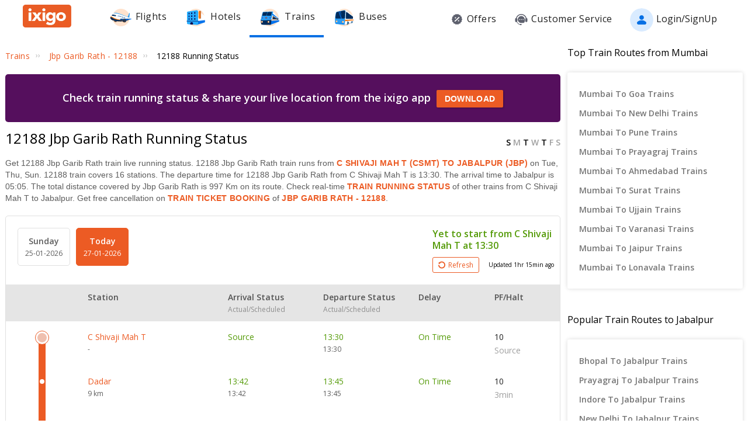

--- FILE ---
content_type: text/html; charset=utf-8
request_url: https://www.ixigo.com/trains/12188/running-status
body_size: 49220
content:
<!DOCTYPE html>
<html lang="en">
<head>
    <title>12188 Train Running Status, Jbp Garib Rath 12188 Running Status LIVE</title>
<meta name="description" content="Track 12188 Jbp Garib Rath train running status today on ixigo. Jbp Garib Rath 12188 train status - runs on Tue, Thu, Sun covering 16 stations & a distance of 997 Km." />


 


<meta name="viewport" content="width=device-width, initial-scale=1, minimum-scale=1, maximum-scale=5" />
<meta name="distribution" content="global" />
<link rel="canonical" href="https://www.ixigo.com/trains/12188/running-status" />
<link rel="icon" href="https://images.ixigo.com/image/upload/assured/1af444122b20c4fb663240ca17f7639d-qwkrj.png">

<meta http-equiv="X-UA-Compatible" content="IE=edge" />  
<meta property="fb:pages" content="17705588269" />


<meta name="msvalidate.01" content="304648097885BBFEDBC2B3CCE5174B41" />	
<meta http-equiv="Content-Type" content="text/html; charset=utf-8" />

<meta name="msapplication-TileColor" content="#CCCCCC"/>
<meta name="msapplication-TileImage" content="https://www.ixigo.com/img/icons/ixigo_75x75.png?v1.0"/>

<meta name="verification" content="014f641ac0aa570bffc9658c90a3faf1" />



	<meta http-equiv="Content-Language" content="en" />


<meta name="msApplication-ID" content="326fb58c-85ad-4228-95c9-5c1733732599" />
<meta name="msApplication-PackageFamilyName" content="ixigo.ixigoTravel_5cnf0vs0fv58w" />

<meta name="verify-v1" content="lc39he+IeQJNv9zH1+EXWs61M3cUlNTQwx2Nvzm/7OE=" />
<meta name="verify-v1" content="qGPuBpVqf/vzU/sIoo1XVYiN7coNvaA3qGqfMCQklZI=" />

<!-- Facebook Meta -->
<meta property="fb:app_id" content="183011845164105" />
<meta property="og:type" content="website" />
<meta property="og:title" content="12188 Train Running Status, Jbp Garib Rath 12188 Running Status LIVE" />
<meta property="og:description" content="Track 12188 Jbp Garib Rath train running status today on ixigo. Jbp Garib Rath 12188 train status - runs on Tue, Thu, Sun covering 16 stations & a distance of 997 Km." />

<meta property="og:url" content="https://www.ixigo.com/trains/12188/running-status" />

<meta property="og:image" content="https://images.ixigo.com/image/upload/assured/1af444122b20c4fb663240ca17f7639d-qwkrj.png" />

<!-- Twitter Meta -->
<meta name="twitter:card" content="summary" />
<meta name="twitter:site" content="@ixigo" />
<meta name="twitter:title" content="12188 Train Running Status, Jbp Garib Rath 12188 Running Status LIVE" />
<meta name="twitter:description" content="Track 12188 Jbp Garib Rath train running status today on ixigo. Jbp Garib Rath 12188 train status - runs on Tue, Thu, Sun covering 16 stations & a distance of 997 Km." />
<meta name="twitter:image" content="https://images.ixigo.com/image/upload/assured/1af444122b20c4fb663240ca17f7639d-qwkrj.png" />


<link rel="manifest" href="/manifest.json" />
<link rel="profile" href="http://microformats.org/profile/hcalendar" />
    <meta name="robots" content="index, follow" />
    <meta name="classification" content="Travel" />

    <style>
.breadcrumbs li a:focus,.c-btn:focus,.c-input-cntr .c-input,.c-select-cntr select,.qna-section a:focus,.rd-back,.rd-next,.u-link-sm:focus,.u-link:focus,a:focus,footer a:focus{outline:0}.breadcrumbs li a,.qna-section a,.u-cta,.u-link,.u-link-sm,footer a{letter-spacing:.3px}.c-btn .button-icon.left,.u-lfloat{float:left}.c-tooltip,.u-text-center{text-align:center}.radio-list-item,.u-disable-select{user-select:none;-khtml-user-select:none;-o-user-select:none;-moz-user-select:none;-webkit-user-select:none}.checkbox-list-item,.counter-parent,.radio-list-item,.u-disable-select{-khtml-user-select:none}.u-nostyle-list,footer ul{list-style-type:none}.u-nostyle-list,.u-nostyle-list li{margin:0;padding:0}.c-tooltip,.u-box{border-radius:2px}.u-animated{-webkit-animation-duration:.4s;animation-duration:.4s}@-webkit-keyframes fadeIn{0%{opacity:0}100%{opacity:1}}@keyframes fadeIn{0%{opacity:0}100%{opacity:1}}.u-fadeIn{-webkit-animation-name:fadeIn;animation-name:fadeIn}@-webkit-keyframes fadeOut{0%{opacity:1}100%{opacity:0}}@keyframes fadeOut{0%{opacity:1}100%{opacity:0}}.u-fadeOut{-webkit-animation-name:fadeOut;animation-name:fadeOut}@-webkit-keyframes slideInDown{from{-webkit-transform:translate3d(0,-100%,0);transform:translate3d(0,-100%,0);visibility:visible}to{-webkit-transform:translate3d(0,0,0);transform:translate3d(0,0,0)}}@keyframes slideInDown{from{-webkit-transform:translate3d(0,-100%,0);transform:translate3d(0,-100%,0);visibility:visible}to{-webkit-transform:translate3d(0,0,0);transform:translate3d(0,0,0)}}.c-input-cntr.c-input-mobile.error .material-underline,.c-input-cntr.error .material-underline,.c-input-cntr.phone-email-input.error .material-underline,.grecaptcha-badge,.rd-day-concealed{visibility:hidden}.u-slideInDown{-webkit-animation-name:slideInDown;animation-name:slideInDown}@-webkit-keyframes slideOutUp{from{-webkit-transform:translate3d(0,0,0);transform:translate3d(0,0,0)}to{visibility:hidden;-webkit-transform:translate3d(0,-100%,0);transform:translate3d(0,-100%,0)}}@keyframes slideOutUp{from{-webkit-transform:translate3d(0,0,0);transform:translate3d(0,0,0)}to{visibility:hidden;-webkit-transform:translate3d(0,-100%,0);transform:translate3d(0,-100%,0)}}.u-slideOutUp{-webkit-animation-name:slideOutUp;animation-name:slideOutUp}@keyframes spin{0%{transform:rotate(0)}100%{transform:rotate(359deg)}}@keyframes left-right{0%{left:0}100%{left:100%}}@-webkit-keyframes loading_bouncedelay{0%,100%,80%{-webkit-transform:scale(0);-ms-transform:scale(0);transform:scale(0)}40%{-webkit-transform:scale(1);-ms-transform:scale(1);transform:scale(1)}}@keyframes loading_bouncedelay{0%,100%,80%{-webkit-transform:scale(0);-ms-transform:scale(0);transform:scale(0)}40%{-webkit-transform:scale(1);-ms-transform:scale(1);transform:scale(1)}}*{box-sizing:border-box;-moz-box-sizing:border-box}html{height:100%;position:relative!important}body{background-color:#f2f2f2}body #content{min-width:1280px}.u-pos-fixed{position:fixed!important}.u-pos-rel,.u-triangle-up{position:relative!important}.u-pos-abs{position:absolute!important}.u-b{display:block!important}.u-fb{display:flex!important}.u-v-align-middle{vertical-align:middle}.c-input-cntr.phone-email-input .c-input-country-code,.c-input-cntr.phone-email-input input.c-input{vertical-align:bottom;border-bottom:1px solid rgba(0,0,0,.12)}.u-v-align-bottom{vertical-align:bottom}.u-v-align-top{vertical-align:top}.u-font-w-regular{font-weight:400}.u-font-w-semi-bold{font-weight:600}.u-font-w-bold{font-weight:800}.u-uppercase{text-transform:uppercase}.u-clear{clear:both;width:100%;height:1px}.u-capitalize{text-transform:capitalize}.u-lowercase{text-transform:lowercase}.u-text-ellipsis{overflow:hidden;text-overflow:ellipsis;white-space:nowrap}.login-container .content-section .main-interface .ixigo-login,.u-text-left{text-align:left}.u-text-right{text-align:right}.u-overflow-hidden{overflow:hidden!important}.u-notransform{-webkit-transform:none!important;-moz-transform:none!important;-o-transform:none!important;-ms-transform:none!important;transform:none!important}.u-triangle-up{width:0;height:0;border-left:10px solid transparent;border-right:10px solid transparent;border-bottom:18px solid #D50000;top:2px}.u-triangle-up:before{position:absolute!important;content:"!";color:#fff;font-weight:bolder;left:-2px;top:5px}.u-link,.u-link-sm{color:#EC5B24;font-size:14px;text-transform:uppercase;font-weight:600;cursor:pointer;text-decoration:none}.u-link-sm:hover,.u-link:hover{color:#FD775D}.u-link-sm.disabled,.u-link.disabled{cursor:default;color:#C5C5C5}.dropdown-list .dropdown-list-item,.u-nostyle-link,.u-nostyle-link:hover,.u-nostyle-link:visited{color:inherit;text-decoration:none}.u-link-sm{text-transform:none}.u-box{box-shadow:0 0 10px rgba(0,0,0,.3);background-color:#FFF}.u-box .u-box-header{padding:10px 25px;background:#FEF9F7;color:rgba(0,0,0,.87);font-weight:500;font-size:16px}.u-box .u-box-result,.u-cta{font-size:14px;cursor:pointer}.u-box .u-box-result{padding:10px}.u-layout-2-col{width:1280px;margin:0 auto}.u-layout-2-col .u-layout-col-1{width:980px;padding-right:30px;margin:0 auto;vertical-align:top}.u-layout-2-col .u-layout-col-2{width:300px;vertical-align:top}.max-container-width{width:1280px;margin:0 auto}@media screen and (max-width:1280px){.u-layout-2-col{width:1262px;margin:0 auto}.u-layout-2-col .u-layout-col-1{width:962px;padding-right:12px;margin:0 auto;vertical-align:top}.u-layout-2-col .u-layout-col-2{width:300px;vertical-align:top}.max-container-width{width:1262px}}.u-overflow-ellipsis{overflow:hidden;text-overflow:ellipsis;white-space:nowrap}.u-cta{font-weight:600;color:#EC5B24}.u-cta:hover{color:#FD775D}.u-interpunct{width:4px;height:4px;margin:2px 7px;border-radius:4px;background:rgba(0,0,0,.87);display:inline-block;vertical-align:middle}.u-disable-state{background:rgba(0,0,0,.1);position:relative;border-radius:5px;overflow:hidden}.u-disable-state:before{content:" ";display:block;background:linear-gradient(to right,#e6e6e6,rgba(255,255,255,.5),#e6e6e6);background:-webkit-linear-gradient(right,#e6e6e6,rgba(255,255,255,.5),#e6e6e6);background:-o-linear-gradient(right,#e6e6e6,rgba(255,255,255,.5),#e6e6e6);background:-moz-linear-gradient(right,#e6e6e6,rgba(255,255,255,.5),#e6e6e6);position:absolute;top:0;bottom:0;width:50px;left:0;-webkit-animation:left-right 1s linear infinite;animation:left-right 1s linear infinite}.u-curtain{position:fixed;z-index:1050;top:0;right:0;bottom:0;left:0;background-color:rgba(0,0,0,.8)}.u-above-curtain,.u-tooltip-wrapper{position:relative}.u-above-curtain{z-index:1051}.c-tooltip,.dd-arrow,.dropdown-list{position:absolute}.u-rotate-90{-webkit-transform:rotate(90deg);-moz-transform:rotate(90deg);-ms-transform:rotate(90deg);-o-transform:rotate(90deg);transform:rotate(90deg)}.u-rotate-180{-webkit-transform:rotate(180deg);-moz-transform:rotate(180deg);-ms-transform:rotate(180deg);-o-transform:rotate(180deg);transform:rotate(180deg)}.u-rotate-270{-webkit-transform:rotate(270deg);-moz-transform:rotate(270deg);-ms-transform:rotate(270deg);-o-transform:rotate(270deg);transform:rotate(270deg)}.u-cstm-scroll::-webkit-scrollbar{width:7px}.u-cstm-scroll::-webkit-scrollbar-thumb{background-color:#E1E1E1;border-radius:7px}.u-cstm-scroll.u-cstm-scroll-hover::-webkit-scrollbar-thumb{display:none}.u-cstm-scroll.u-cstm-scroll-hover:hover::-webkit-scrollbar-thumb{display:block}.ixigo-money-gradient{background:#721053;background:-webkit-linear-gradient(45deg,#721053,#AD2E41);background:-o-linear-gradient(45deg,#721053,#AD2E41);background:-moz-linear-gradient(45deg,#721053,#AD2E41);background:linear-gradient(45deg,#721053,#AD2E41)}.grecaptcha-badge{opacity:0}.mt-10{margin-top:10px!important}.p-0{padding:0!important}body{padding:0;margin:0}body .container-12{width:960px!important}.container{padding:10px 0}.container-12{width:100%;margin:0 auto;font-size:0;padding:0 12px}.container-12 .row{display:block;margin:10px -12px}.container-12 .row .col-1,.container-12 .row .col-10,.container-12 .row .col-11,.container-12 .row .col-12,.container-12 .row .col-2,.container-12 .row .col-3,.container-12 .row .col-4,.container-12 .row .col-5,.container-12 .row .col-6,.container-12 .row .col-7,.container-12 .row .col-8,.container-12 .row .col-9{display:inline-block;margin-left:12px;margin-right:12px}.container-12 .row .col-1{width:56px}.container-12 .row .col-2{width:136px}.container-12 .row .col-3{width:216px}.container-12 .row .col-4{width:296px}.container-12 .row .col-5{width:376px}.container-12 .row .col-6{width:456px}.container-12 .row .col-7{width:536px}.container-12 .row .col-8{width:616px}.container-12 .row .col-9{width:696px}.container-12 .row .col-10{width:776px}.container-12 .row .col-11{width:856px}.container-12 .row .col-12{width:936px}body{font:14px/1.7 "Open Sans",Helvetica,Arial,sans-serif}h1{font-size:32px}h2{font-size:24px}.c-tooltip,h5{font-size:12px}h6{font-size:10px}h1,h2,h3,h4,h5,h6{font-weight:400}ol{list-style:decimal}ul{list-style:disc}li{margin-left:30px}address,dl,fieldset,figure,h1,h2,h3,h4,h5,h6,hr,ol,p,pre,table,ul{margin-bottom:20px}.nav-list-item{font-size:14px;font-weight:600;letter-spacing:.5px;color:rgba(0,0,0,.38);padding:13px 24px;cursor:pointer;border-bottom:solid 4px transparent}.nav-list-item.selected,.nav-list-item:hover{color:rgba(0,0,0,.64)}.nav-list .nav-list-item.selected{border-bottom:solid 4px #0770E4!important}.nav-item-tooltip{width:200px;z-index:10}.dropdown-list{z-index:10;background-color:#FAFAFA;padding:0;letter-spacing:.5px;font-size:14px;-webkit-transition:display .2s;transition:display .2s}.dropdown-list .dropdown-list-item{display:inline-block!important;color:rgba(0,0,0,.87);padding:5px 20px;width:100%;cursor:pointer;border-left:solid 3px transparent}.dropdown-list .dropdown-list-item:hover,.dropdown-list .dropdown-list-item:visited{text-decoration:none;color:inherit}.dropdown-list .dropdown-list-item.selected,.dropdown-list .dropdown-list-item:hover{border-left:solid 3px #EC5B24;background:#FEF9F7}.dropdown-list .dropdown-list-item.disabled{color:#C5C5C5!important;cursor:default}.c-btn,.c-btn:hover,.c-tooltip{color:#FFF}.dropdown-list .dropdown-list-item.disabled:hover{border-left:solid 3px transparent!important;background:0 0!important}.dd-arrow{width:0;height:0;border-left:5px solid transparent;border-right:5px solid transparent;border-top:6px solid rgba(0,0,0,.38)}.dd-arrow.up,header .dd-arrow.up{border-top:none}.dd-arrow.up{border-bottom:6px solid rgba(0,0,0,.38)}.u-tooltip-wrapper:hover .c-tooltip{display:block}.c-tooltip{display:none;background-color:#000;padding:6px}.c-tooltip.left{top:50%;transform:translateY(-50%);-moz-transform:translateY(-50%);-webkit-transform:translateY(-50%);right:110%;right:calc(100% + 10px);right:-webkit-calc(100% + 10px);right:-moz-calc(100% + 10px)}.c-tooltip.right{top:50%;transform:translateY(-50%);-moz-transform:translateY(-50%);-webkit-transform:translateY(-50%);left:110%;left:calc(100% + 10px);left:-webkit-calc(100% + 10px);left:-moz-calc(100% + 10px)}.c-tooltip.right .tip{position:absolute!important;top:calc(50% - 8px);top:-webkit-calc(50% - 8px);top:-moz-calc(50% - 8px);left:-19px;width:27px;height:12px;overflow:hidden;transform:rotate(-90deg);-webkit-transform:rotate(-90deg)}.c-tooltip.right .tip:after{content:"";position:absolute!important;top:5px;left:5px;width:14px;height:14px;background:#000;transform:rotate(45deg);-webkit-transform:rotate(-45deg)}.c-tooltip.bottom{left:50%;transform:translateX(-50%);-moz-transform:translateX(-50%);-webkit-transform:translateX(-50%);top:110%;top:calc(100% + 10px);top:-webkit-calc(100% + 10px);top:-moz-calc(100% + 10px)}.c-tooltip.bottom .tip{border-bottom:8px solid #000;border-right:10px solid transparent;border-left:10px solid transparent;border-top:0;content:" ";display:block;position:absolute;top:-6px;left:calc(50% - 20px);left:-webkit-calc(50% - 20px);left:-moz-calc(50% - 20px)}.c-tooltip.top{left:50%;transform:translateX(-50%);-moz-transform:translateX(-50%);-webkit-transform:translateX(-50%);bottom:110%;bottom:calc(100% + 10px);bottom:-webkit-calc(100% + 10px);bottom:-moz-calc(100% + 10px)}button::-moz-focus-inner{border:0}.c-btn{background-color:#EC5B24;padding:10px 14px;height:40px;border-radius:2px;border:none;width:100%;box-shadow:1px 1px 3px rgba(0,0,0,.3);position:relative}.c-btn.disabled{background-color:#E1E1E1;cursor:default;color:#C5C5C5}.c-btn.secondary{background-color:#FFF;color:#EC5B24;border:1px solid #EC5B24;box-shadow:none}.c-btn.secondary:hover{color:#FFF;background-color:#EC5B24}.c-btn .button-icon.right{float:right}.c-btn .u-ripple{position:absolute;top:0;left:0;width:100%;height:100%;overflow:hidden;background:0 0}.c-btn .u-ripple.is-active .u-ripple-circle{animation:ripple .35s ease-in;-webkit-animation:ripple .35s ease-in}.c-btn .u-ripple-circle{position:absolute;top:50%;left:50%;-ms-transform:translate(-50%,-50%);-webkit-transform:translate(-50%,-50%);transform:translate(-50%,-50%);opacity:0;width:0;height:0;border-radius:50%;background:rgba(255,255,255,.45)}@keyframes ripple{0%{opacity:0}25%{opacity:1}100%{width:200%;padding-bottom:200%;opacity:0}}@-webkit-keyframes ripple{0%{opacity:0}25%{opacity:1}100%{width:200%;padding-bottom:200%;opacity:0}}.c-input-cntr.phone-email-input{border-bottom:0}.c-input-cntr.phone-email-input .c-phone-email-input-wrapper{width:100%;-webkit-transition-timing-function:ease-in-out;transition:width .2s;transition-timing-function:ease-in-out}.c-input-cntr.phone-email-input .c-country-code-wrapper{width:0;overflow:hidden;-webkit-transition-timing-function:ease-in-out;transition:width .2s;transition-timing-function:ease-in-out}.c-input-cntr.phone-email-input.is-phone .c-country-code-wrapper{width:42px}.c-input-cntr.phone-email-input.is-phone .c-country-code-wrapper.dd-visible{overflow:initial}.c-input-cntr.phone-email-input.is-phone .c-phone-email-input-wrapper{width:calc(100% - 52px);padding-left:10px}.c-input-cntr.phone-email-input .c-input-country-code{display:inline-block!important;position:relative!important;cursor:pointer;width:42px;line-height:1.3}.c-input-cntr.phone-email-input .c-input-country-code .list{max-height:200px;width:340px;overflow-y:scroll}.c-input-cntr.phone-email-input .c-input-country-code .dd-icon{position:absolute!important;right:0;bottom:5px;font-size:5px;color:rgba(0,0,0,.64)}.c-input-cntr.phone-email-input .material-underline{position:relative!important;top:2px;display:block;width:100%}.c-input-cntr.phone-email-input .material-underline:after,.c-input-cntr.phone-email-input .material-underline:before{content:'';height:2px;width:0;bottom:1px;position:absolute!important;background:#EC5B24;-webkit-transition:.2s ease all;transition:.2s ease all}.c-input-cntr.phone-email-input .material-underline:before{left:50%}.c-input-cntr.phone-email-input .material-underline:after{right:50%}.c-input-cntr.phone-email-input.error .c-input-country-code,.c-input-cntr.phone-email-input.error input.c-input{border-bottom-color:#D50000}.c-input-cntr.phone-email-input.focus input.c-input~.material-underline:after,.c-input-cntr.phone-email-input.focus input.c-input~.material-underline:before{width:50%}.login-popup .c-popup .popup-content{width:750px}.login-container .creative-section{float:left;font-size:0;background-color:#EC5B24}.login-container .creative-section .creative-section-image{width:300px}.login-container .content-section{float:right;width:450px;padding:20px 50px;position:relative;height:600px}.login-container .content-section .brand-icon{width:72px}.login-container .content-section .heading{font-size:24px;line-height:1;margin:25px 0;color:rgba(0,0,0,.87)}.login-container .content-section .heading .small{font-size:19px}.login-container .content-section .alt-view-link{text-align:right;color:rgba(0,0,0,.38);font-weight:400;font-size:12px}.login-container .content-section .alt-view-link span{color:#EC5B24;cursor:pointer;margin-left:5px}.login-container .content-section .back-arrow{position:relative!important;top:-16px;cursor:pointer}.login-container .content-section .back-arrow .back-icon{display:inline-block!important;-webkit-transform:rotate(180deg);transform:rotate(180deg);font-size:14px;color:rgba(0,0,0,.87)}.login-container .content-section .forgot-interface .form-error-msg,.login-container .content-section .main-interface .form-error-msg,.login-container .content-section .post-login-interface .form-error-msg,.login-container .content-section .signup-interface .form-error-msg,.login-container .content-section .success-signup-interface .form-error-msg,.login-container .content-section .update-interface .form-error-msg,.login-container .content-section .verify-interface .form-error-msg{font-size:12px;margin-bottom:20px;color:#D50000;position:relative;padding:5px 5px 5px 22px;background-color:rgba(255,0,0,.1);border-radius:3px}.login-container .content-section .forgot-interface .form-error-msg .ixi-icon-error,.login-container .content-section .main-interface .form-error-msg .ixi-icon-error,.login-container .content-section .post-login-interface .form-error-msg .ixi-icon-error,.login-container .content-section .signup-interface .form-error-msg .ixi-icon-error,.login-container .content-section .success-signup-interface .form-error-msg .ixi-icon-error,.login-container .content-section .update-interface .form-error-msg .ixi-icon-error,.login-container .content-section .verify-interface .form-error-msg .ixi-icon-error{position:absolute;left:5px;top:4px}.login-container .content-section .google-plus-icon{position:relative!important;top:-7px;left:-11px;width:38px;height:38px;background:url([data-uri])}.login-container .content-section input::placeholder{color:#C5C5C5}.login-container .content-section .ixigo-terms{font-size:12px;margin:20px 0 10px;color:rgba(0,0,0,.64)}.login-container .content-section .ixigo-terms a{color:#EC5B24;text-transform:lowercase;text-decoration:underline}.login-container .content-section .ixigo-terms a:hover{color:#FD775D}.login-container .content-section .reCaptcha-disclaimer{font-size:12px;color:rgba(0,0,0,.64);margin:10px 0}.login-container .content-section .reCaptcha-disclaimer a{color:#EC5B24}.login-container .content-section .reCaptcha-disclaimer a:hover{color:#FD775D}.login-container .content-section .main-interface .ixigo-login .login-email,.login-container .content-section .main-interface .ixigo-login .login-password{margin-top:30px;margin-bottom:5px}.login-container .content-section .main-interface .ixigo-login .login-email .input-label,.login-container .content-section .main-interface .ixigo-login .login-password .input-label{text-transform:initial}.login-container .content-section .main-interface .ixigo-login .reset-password{margin:25px 0}.login-container .content-section .main-interface .ixigo-login .reset-password a{color:#EC5B24;text-decoration:none;font-weight:400;font-size:12px;cursor:pointer}.login-container .content-section .main-interface .login-button{height:44px;margin-top:40px}.login-container .content-section .main-interface .login-button button{height:100%;width:100%;font-weight:400;text-transform:none}.login-container .content-section .main-interface .or{text-align:center;margin:25px 0}.login-container .content-section .main-interface .login-options .facebook-login,.login-container .content-section .main-interface .login-options .facebook-login-loader{margin-right:10%}.login-container .content-section .main-interface .login-options .facebook-login,.login-container .content-section .main-interface .login-options .google-login{display:inline-block!important;vertical-align:top;height:44px;width:45%}.login-container .content-section .main-interface .login-options .facebook-login .c-btn,.login-container .content-section .main-interface .login-options .google-login .c-btn{height:100%;width:100%;font-weight:400;text-transform:none}.login-container .content-section .main-interface .login-options .facebook-login .c-btn{background-color:#2553b4}.login-container .content-section .main-interface .login-options .facebook-login .c-btn .button-icon{position:relative!important;top:-2px;font-size:20px}.login-container .content-section .main-interface .login-options .google-login .c-btn{background-color:#4285f4}.login-container .content-section .main-interface .login-options .facebook-login-loader,.login-container .content-section .main-interface .login-options .google-login-loader{position:relative!important;display:inline-block!important;width:45%;height:44px;z-index:0}.login-container .content-section .main-interface .login-options .google-login{position:relative}.login-container .content-section .main-interface .login-options .google-login .google-login-btn{position:absolute;inset:0;opacity:0;z-index:1}.login-container .content-section .signup-interface .input-group{margin-bottom:30px;position:relative}.login-container .content-section .signup-interface .input-group .input-label,.login-container .content-section .signup-interface .input-group label{color:rgba(0,0,0,.64);font-size:12px;font-weight:400;text-transform:initial}.login-container .content-section .signup-interface .input-group .error-message{position:absolute;line-height:12px;width:100%;color:#D50000;font-size:12px;padding:5px 5px 5px 22px;background-color:rgba(255,0,0,.1);border-radius:3px}.login-container .content-section .signup-interface .input-group .error-message .ixi-icon-error{position:absolute;left:5px;top:4px}.login-container .content-section .signup-interface .prefix-group{display:inline-block!important;position:relative!important;vertical-align:bottom;cursor:pointer;width:42px;border-bottom:1px solid rgba(0,0,0,.12)}.login-container .content-section .signup-interface .prefix-group .list{width:85px;max-height:200px}.login-container .content-section .signup-interface .prefix-group .dd-icon{position:absolute!important;right:0;bottom:8px;font-size:5px;color:rgba(0,0,0,.64)}.login-container .content-section .signup-interface .name-input{display:inline-block!important;width:144px;margin-left:10px}.login-container .content-section .signup-interface .mobile-input{display:inline-block!important;width:294px;margin-left:10px}.login-container .content-section .verify-interface .input-group{margin:30px 0;position:relative}.login-container .content-section .verify-interface .input-group .elm{margin:30px 0 0}.login-container .content-section .verify-interface .resend-cta{display:inline-block!important;margin-top:15px;font-size:12px;cursor:pointer}.login-container .content-section .verify-interface .resend-cta .disabled{color:#C5C5C5}.login-container .content-section .verify-interface .resend-cta .link-text{color:#EC5B24}.login-container .content-section .verify-interface .label-text{font-size:12px;color:rgba(0,0,0,.38);line-height:1.7}.login-container .content-section .verify-interface .otp-input-wrapper{position:relative!important;line-height:40px}.login-container .content-section .verify-interface .otp-input-wrapper .otp-input-group{margin-top:5px}.login-container .content-section .verify-interface .otp-input-wrapper .otp-input-group .otp-input{display:inline-block!important;vertical-align:top;width:35px;margin-right:10px}.login-container .content-section .verify-interface .otp-input-wrapper .otp-input-group .otp-input .input-group{margin:0}.login-container .content-section .verify-interface .otp-input-wrapper .otp-input-group .otp-input input{font-size:28px;line-height:35px;text-align:center}.login-container .content-section .verify-interface .otp-input-wrapper .otp-input-group .otp-input input:-webkit-autofill{-webkit-box-shadow:0 0 0 30px #fff inset}.login-container .content-section .forgot-interface .input-group{margin:40px 0;position:relative}.login-container .content-section .post-login-interface .input-group,.login-container .content-section .update-interface .input-group{margin:30px 0 40px;position:relative}.login-container .content-section .post-login-interface .profile-info-wrapper .pf-image{display:inline-block!important;vertical-align:middle;font-size:0}.login-container .content-section .post-login-interface .profile-info-wrapper .pf-image img{width:50px;height:50px;border-radius:50px}.login-container .content-section .post-login-interface .profile-info-wrapper .pf-info{display:inline-block!important;vertical-align:middle;margin-left:10px}.login-container .content-section .post-login-interface .profile-info-wrapper .pf-info .user-name{font-weight:600;font-size:20px;color:rgba(0,0,0,.87);line-height:1.4}.login-container .content-section .post-login-interface .profile-info-wrapper .pf-info .sub-text{font-size:14px;color:rgba(0,0,0,.64)}.login-container .content-section .post-login-interface .reasonText{padding-top:15px;line-height:1.5;color:rgba(0,0,0,.64);font-size:14px}.login-container .content-section .post-login-interface .continue-cta{margin-top:80px}.login-container .content-section .success-signup-interface{width:350px;border-top:3px solid #EC5B24;padding:45px 25px;text-align:center}.login-container .content-section .success-signup-interface .header-text{font-size:20px;font-weight:600;color:rgba(0,0,0,.87)}.login-container .content-section .success-signup-interface .custom-message{letter-spacing:.4px;line-height:1.5;margin-top:5px}.login-container .content-section .success-signup-interface .success-symbol{height:80px}.login-popup.hide-creative .c-popup .popup-content{width:auto}.login-popup.hide-creative .login-container .creative-section{display:none}.login-popup.hide-creative .login-container .content-section{height:auto;padding:0;width:auto;min-width:350px}.pop-text{text-shadow:0 0 200px transparent;color:transparent;text-align:center;animation-name:textappear;animation-duration:3s;animation-iteration-count:2;padding:10px;box-shadow:1px 1px 3px rgba(0,0,0,.3);border-radius:5px}@keyframes textappear{0%,100%{color:#fff}10%,90%{color:rgba(0,0,0,.87)}}.header .header-search{position:absolute!important;top:0;right:110px;left:110px;bottom:0;border-bottom:3px solid #EC5B24;z-index:2}.header .header-search input{height:100%;padding-left:12px;font-size:25px!important;font-weight:300}.header .header-search .autocompleter-results.u-box{text-align:left}.header .header-search .c-auto-cmpltr,.header .header-search .c-auto-cmpltr .c-input-cntr{height:100%}.header .search-icon{display:inline-block!important;border:1px solid #fff;height:30px;width:30px;border-radius:50%;cursor:pointer}.header .right-nav{vertical-align:middle;line-height:1}header{background:0 0;height:64px}header .background-white{background-color:#FFF;width:100%;display:flex;justify-content:space-around;position:fixed;z-index:2;align-items:center}header .background-white.hide-prod{justify-content:space-between}header .background-white .left-wrapper.hide-prod{padding:15px 0 6px;margin-left:100px}header .background-white .right-wrapper.hide-prod{padding-top:20px;margin-right:100px}header .background-white .im{color:rgba(0,0,0,.87);position:relative;cursor:pointer;font-size:16px;padding:19px 15px 18px;font-weight:400}header .background-white .im .im-icon{vertical-align:bottom}header .background-white .im .price{background:#EC5B24;color:#FFF;font-size:10px;display:inline-block;padding:0 5px;border-radius:15px;position:absolute;left:5%;top:-1px;line-height:16px}header .background-white .im:hover{color:#EC5B24}header .hdr-logo{height:67px;padding-top:13px}header .header .nav-list .nav-list-item{padding:10px 15px;font-size:16px;font-weight:400;border-bottom:none}header .header .nav-list .nav-list-item .nav-item-icon{margin-right:5px;vertical-align:middle}header .header .currency-cntnr{position:relative;padding-right:15px;margin-right:20px;cursor:pointer}header .header .currency-cntnr .currency{display:inline-block!important}header .header .currency-cntnr .dd-arrow{top:7px;right:0}header .header .currency-list-wrapper{box-shadow:0 0 10px rgba(0,0,0,.3);border-radius:2px;position:absolute!important;top:30px;right:-45px;width:665px;z-index:10;background:#FFF;padding:5px;min-height:105px;height:105px;overflow-y:hidden;color:rgba(0,0,0,.87)}header .header .currency-list-wrapper .u-box-header{padding:10px 25px;background:#FEF9F7;color:rgba(0,0,0,.87);font-weight:500;font-size:16px}header .header .currency-list-wrapper .u-box-result{padding:10px;cursor:pointer;font-size:14px}header .header .currency-list-wrapper.expanded{overflow-y:auto!important;width:680px}header .header .currency-list-wrapper .tip{width:0;height:0;border-left:50px solid transparent;border-right:50px solid transparent;border-bottom:100px solid red}header .header .currency-list-wrapper .list-item{display:inline-block!important;text-align:center;cursor:pointer}header .header .currency-list-wrapper .list-item.selected,header .header .currency-list-wrapper .list-item:hover{background-color:#FEF9F7;font-weight:800;color:#EC5B24}header .header .currency-list-wrapper .popular-list{padding:5px 5px 0}header .header .currency-list-wrapper .popular-list .list-item{width:129px;padding:15px;font-size:16px}header .header .currency-list-wrapper .popular-list .list-item div{display:inline-block!important;vertical-align:middle}header .header .currency-list-wrapper .popular-list .list-item .separator{margin:0 10px}header .header .currency-list-wrapper .popular-list .list-item .symbol{font-size:12px}header .header .currency-list-wrapper .divider{position:relative!important;border-top:1px dashed rgba(0,0,0,.12);margin:15px 15px 0}header .header .currency-list-wrapper .divider .toggle-list{position:relative!important;display:inline-block!important;top:-12px;left:275px;background-color:#FFF;padding:0 10px;cursor:pointer;font-weight:600;color:rgba(0,0,0,.87)}header .header .currency-list-wrapper .divider .toggle-list .icon{display:inline-block!important;-webkit-transform:rotate(90deg);transform:rotate(90deg);font-size:10px;margin-left:5px;transition-duration:.3s}header .header .currency-list-wrapper .divider .toggle-list .icon.rotate{-webkit-transform:rotate(-90deg);transform:rotate(-90deg)}header .header .currency-list-wrapper .other-list{padding:0 5px}header .header .currency-list-wrapper .other-list .list-item{width:80px;padding:10px;font-size:14px}header .header .right-nav-wrapper{padding:0 15px;font-weight:400;position:relative}header .header .right-nav-wrapper .user-more-info{color:rgba(0,0,0,.87);background:#FFF;position:absolute;top:40px;left:15px;width:200px;box-shadow:0 1px 5px rgba(0,0,0,.2);z-index:3}header .header .right-nav-wrapper .user-more-info.open{display:block}header .header .right-nav-wrapper .user-more-info.close{display:none}header .header .right-nav-wrapper .user-more-info:before{width:0;height:0;position:absolute;content:" ";right:30px;top:-10px}header .header .right-nav-wrapper .user-more-info .item{line-height:20px;cursor:pointer;padding:15px}header .header .right-nav-wrapper .user-more-info .item:hover{background:#FEF9F7;border-left-color:#EC5B24}header .header .right-nav-wrapper .user-more-info .wallet-balance{float:right;margin-left:5px;color:#EC5B24}header .header .right-nav-wrapper .user-more-info .wallet-balance.u-disable-state{width:70px;height:10px;margin-top:5px}header .header .right-nav-wrapper .user-more-info .wallet-balance .c-price-display .icon{margin-top:-.15em}header .header .right-nav-wrapper .user-more-info .wallet-balance.NA{color:rgba(0,0,0,.87)}header .header .right-nav-wrapper .user-more-info .tip{position:absolute!important;top:-12px;right:0;width:30px;height:14px;overflow:hidden}header .header .right-nav-wrapper .user-more-info .tip:after{content:"";position:absolute!important;top:5px;left:5px;width:17px;height:17px;background:#fff;transform:rotate(45deg);-webkit-transform:rotate(45deg);box-shadow:-1px -1px 10px -2px rgba(0,0,0,.3)}header .header .right-nav-wrapper .user-login{display:inline-block!important;height:40px;width:40px;border-radius:50%;cursor:pointer;overflow:hidden;font-size:28px;vertical-align:middle}header .header .right-nav-wrapper .user-login img{height:100%;width:100%}header .header .right-nav-wrapper .login-txt{margin-left:5px}header .header .right-nav-wrapper .user-info{font-size:16px;cursor:pointer}header .header .right-nav-wrapper .user-name{margin-left:10px}header .header .right-nav-wrapper .user-name:hover{color:#EC5B24}header .header .right-nav-wrapper .ixigo-money{background:#dc3532;color:#FFF;font-size:10px;display:inline-block;padding:0 5px;border-radius:15px;position:absolute;left:20%;top:-8px;line-height:16px}header .header .right-nav-wrapper .arrow,header .header .right-nav-wrapper .arrow-down,header .header .right-nav-wrapper .arrow-up{color:#EC5B24;display:inline-block;font-size:12px;margin-left:10px}header .header .right-nav-wrapper .arrow,header .header .right-nav-wrapper .arrow-down{transform:rotate(90deg)}header .header .right-nav-wrapper .arrow-up{transform:rotate(270deg)}header .ixigo-logo-cntr{margin-right:50px}header .nav-more-item{padding-right:15px}header .nav-more-item .dropdown-list{left:-60px;width:165px;top:32px}header .nav-more-item .dd-arrow{top:8px;right:15px}header .one-tap-login-popup .popup-content{width:600px;padding:40px 30px;text-align:center}header .one-tap-login-popup .popup-content .icon{font-size:65px;line-height:65px;margin-right:15px}header .one-tap-login-popup .popup-content .status-text{display:inline-block!important;width:-moz-calc(100% - 81px);width:-o-calc(100% - 81px);width:-webkit-calc(100% - 81px);width:calc(100% - 81px);text-align:left;font-size:24px;line-height:34px;font-weight:600}header .one-tap-login-popup.success{color:#559B09}header .one-tap-login-popup.error{color:#D50000}header.purple-header{background:#721053;background:-webkit-linear-gradient(45deg,#721053,#AD2E41);background:-o-linear-gradient(45deg,#721053,#AD2E41);background:-moz-linear-gradient(45deg,#721053,#AD2E41);background:linear-gradient(45deg,#721053,#AD2E41)}header.purple-header .header .nav-list-item,header.purple-header .header .right-nav-wrapper{color:#FFF}header.purple-header .header .dd-arrow{border-top-color:#FFF}header.purple-header .header .dd-arrow.up{border-bottom-color:#FFF}header.white-header{background:#FFF}header.white-header .header .nav-list-item,header.white-header .header .right-nav-wrapper{color:rgba(0,0,0,.87)}header.white-header .header .dd-arrow{border-top-color:rgba(0,0,0,.87)}header.white-header .header .dd-arrow.up{border-bottom-color:rgba(0,0,0,.87)}header.transparent-header .header .right-nav-wrapper{color:#FFF}header.transparent-header .header .nav-list-item{padding:19px 30px 10px;color:rgba(255,255,255,.6)}header.transparent-header .header .nav-list-item.selected{color:#FFF;font-weight:600}header.transparent-header .header .nav-list-item:hover{color:#FFF}header.transparent-header .header .dd-arrow{border-top-color:rgba(255,255,255,.6)}header.transparent-header .header .dd-arrow.up{border-bottom-color:rgba(255,255,255,.6)}header.transparent-header .header .dd-arrow:hover{border-bottom-color:#FFF;border-top-color:#FFF}.c-card{border:1px solid #e7e7e7;width:320px;cursor:pointer;border-radius:2px;overflow:hidden;text-decoration:none;vertical-align:top;display:inline-block;background:#fff;transition:all .3s cubic-bezier(.25,.8,.25,1)}.c-card:hover{box-shadow:0 0 5px rgba(0,0,0,.15)}.c-card .disabled-card{background:rgba(0,0,0,.1)}.c-card .card-header{width:100%;height:190px;background-size:cover}.c-card .card-header img{width:100%;height:100%}.c-card .card-content{height:80px;padding:16px 20px}.c-card .card-content .card-content-section{width:50%}.c-card .card-content .card-info{height:12px;width:75%}.c-card .card-content .card-info-bottom{margin-top:20px}.c-card .card-content .rupee-icon{font-size:14px}.c-card .card-content .card-title{overflow:hidden;text-overflow:ellipsis;white-space:nowrap;font-size:14px;color:rgba(0,0,0,.87);line-height:20px;font-weight:600}.c-card .card-content .card-text{font-size:14px;color:rgba(0,0,0,.64);margin-top:10px;line-height:20px}.c-card .card-content .city-cntr{text-overflow:ellipsis}.c-card .card-content .flight-card-detail{font-size:0}.c-card .card-content .flight-card-detail .right-arrow{font-size:11px;line-height:28px;vertical-align:bottom}.c-card .card-content .flight-card-detail .city-airport-cntr.city-airport-cntr,.c-card .card-content .flight-card-detail .city-airport-cntr.price-date-cntr,.c-card .card-content .flight-card-detail .price-date-cntr.city-airport-cntr,.c-card .card-content .flight-card-detail .price-date-cntr.price-date-cntr{font-size:16px}.c-card .card-content .flight-card-detail .city-airport-cntr,.c-card .card-content .flight-card-detail .price-date-cntr{width:50%}.c-card .card-content .flight-card-detail .city-airport-cntr.city-airport-cntr .city-cntr,.c-card .card-content .flight-card-detail .price-date-cntr.city-airport-cntr .city-cntr{color:rgba(0,0,0,.87);font-weight:600}.c-card .card-content .flight-card-detail .city-airport-cntr.city-airport-cntr .airport-cntr,.c-card .card-content .flight-card-detail .price-date-cntr.city-airport-cntr .airport-cntr{color:rgba(0,0,0,.38);font-weight:400}.c-card .card-content .flight-card-detail .city-airport-cntr.price-date-cntr .price-cntr,.c-card .card-content .flight-card-detail .price-date-cntr.price-date-cntr .price-cntr{color:rgba(0,0,0,.87);font-weight:600}.c-card .card-content .flight-card-detail .city-airport-cntr.price-date-cntr .price-cntr .text,.c-card .card-content .flight-card-detail .price-date-cntr.price-date-cntr .price-cntr .text{font-weight:400}.c-card .card-content .flight-card-detail .city-airport-cntr.price-date-cntr .price-cntr .price-link,.c-card .card-content .flight-card-detail .price-date-cntr.price-date-cntr .price-cntr .price-link{color:rgba(0,0,0,.87)}.c-card .card-content .flight-card-detail .city-airport-cntr.price-date-cntr .price-cntr .price-link .price-value,.c-card .card-content .flight-card-detail .price-date-cntr.price-date-cntr .price-cntr .price-link .price-value{padding-left:4px}.c-card .card-content .flight-card-detail .city-airport-cntr.price-date-cntr .price-cntr .icon,.c-card .card-content .flight-card-detail .price-date-cntr.price-date-cntr .price-cntr .icon{vertical-align:baseline}.c-card .card-content .flight-card-detail .city-airport-cntr.price-date-cntr .date-cntr,.c-card .card-content .flight-card-detail .price-date-cntr.price-date-cntr .date-cntr{color:rgba(0,0,0,.38);font-weight:400}.c-card .card-content .package-card-detail .duration-cntr.u-ib,.c-card .card-content .package-card-detail .price-cntr{width:50%;font-size:14px;color:rgba(0,0,0,.68)}.c-card .card-content .package-card-detail .price-cntr{text-align:right;margin-top:10px}.c-card.col-3 .card-header{height:215px}.c-input-cntr{position:relative!important;border-bottom:1px solid rgba(0,0,0,.12);height:100%;line-height:24px}.c-input-cntr .c-input{border:none;width:100%;height:100%;margin:0;border-radius:0;font-size:14px;line-height:25px;color:rgba(0,0,0,.87)}.c-input-cntr .c-input[disabled]{cursor:not-allowed!important;color:rgba(0,0,0,.38)}.c-input-cntr .input-label{font-size:12px;color:rgba(0,0,0,.38);transform:translate(0,0);transition-duration:.2s;cursor:text;height:23px;overflow:visible}.c-input-cntr .material-underline{position:relative!important;top:2px;display:block;width:100%}.c-input-cntr .material-underline:after,.c-input-cntr .material-underline:before{content:'';height:2px;width:0;bottom:1px;position:absolute!important;background:#EC5B24;-webkit-transition:.2s ease all;transition:.2s ease all}.c-input-cntr .material-underline:before{left:50%}.c-input-cntr .material-underline:after{right:50%}.c-input-cntr.animate .input-label{transform:translate(8.3%,25px) scale(1.16666667)}.c-input-cntr .error-message{position:absolute!important;display:none;line-height:14px;width:100%;color:#D50000;font-size:12px;padding:5px 5px 5px 22px;background-color:rgba(255,0,0,.1);border-radius:3px}.c-input-cntr .error-message .ixi-icon-error{position:absolute!important;left:5px;top:4px}.c-input-cntr.error{border-bottom-color:#D50000!important}.c-input-cntr.error .error-message{display:block}.c-input-cntr.error .input-label{color:#D50000!important;transform:translate(0,0);font-size:12px}.c-input-cntr.focus .input-label{color:#EC5B24!important;transform:translate(0,0);font-size:12px}.c-input-cntr.focus .c-input~.material-underline:after,.c-input-cntr.focus .c-input~.material-underline:before{width:50%}.c-input-cntr.no-border{border-color:transparent!important}.c-auto-cmpltr{position:relative!important}.c-auto-cmpltr .autocompleter-results-caret:after,.c-auto-cmpltr .autocompleter-results-caret:before{width:0;height:0;position:absolute;content:" ";left:15px}.c-auto-cmpltr .autocompleter-results-caret:before{border-left:9px solid transparent;border-bottom:10px solid rgba(0,0,0,.1);border-right:9px solid transparent;top:-10px;margin-left:-2px}.c-auto-cmpltr .autocompleter-results-caret:after{border-left:7px solid transparent;border-bottom:7px solid #FFF;border-right:7px solid transparent;top:-7px;margin-left:0}.c-auto-cmpltr .autocompleter-results{position:absolute!important;font-size:0;left:0;right:0;box-shadow:0 0 10px rgba(0,0,0,.3);background-color:#FFF;z-index:9;margin-top:8px}.c-auto-cmpltr .autocompleter-results.u-cstm-scroll{overflow-y:auto;margin-top:5px}.c-auto-cmpltr .autocompleter-results .result-row{border-left:3px solid transparent}.c-auto-cmpltr .autocompleter-results .result-row.selected,.c-auto-cmpltr .autocompleter-results .result-row:hover{background-color:#F2F9FF;border-left-color:#0770E4}.c-auto-cmpltr .autocompleter-results .result-row.flight-airport .recent-search-icon{display:inline-block!important;vertical-align:middle;text-align:center;width:40px;margin-right:10px;font-size:22px;line-height:1;color:rgba(0,0,0,.64)}.c-auto-cmpltr .autocompleter-results .result-row.flight-airport .airport-code{display:inline-block!important;vertical-align:middle;width:40px;text-align:center;border:1px solid rgba(0,0,0,.64);margin-right:10px;font-size:12px;font-weight:300;line-height:16px;border-radius:2px;color:rgba(0,0,0,.64)}.c-auto-cmpltr .autocompleter-results .result-row.flight-airport .destination-icon{display:inline-block!important;vertical-align:middle;width:40px;text-align:center;margin-right:10px;font-size:12px;font-weight:300;line-height:16px;color:rgba(0,0,0,.64)}.c-auto-cmpltr .autocompleter-results .result-row.flight-airport .text-cntr{line-height:16px}.c-auto-cmpltr .autocompleter-results .result-row.flight-airport .text-cntr .city{font-size:14px;color:rgba(0,0,0,.87);overflow:hidden;text-overflow:ellipsis;white-space:nowrap;text-transform:capitalize}.c-auto-cmpltr .autocompleter-results .result-row.flight-airport .text-cntr .airport{font-size:12px;color:rgba(0,0,0,.64);overflow:hidden;text-overflow:ellipsis;white-space:nowrap}.c-auto-cmpltr .autocompleter-results .result-row.flight-airport .text-cntr .airport .interpunct{display:inline-block!important;vertical-align:middle;width:4px;height:4px;border-radius:4px;background-color:rgba(0,0,0,.64);margin:0 5px}.c-auto-cmpltr .autocompleter-results .result-row.flight-airport .text-cntr .city-row.show-nearby .city{display:inline-block!important;width:-moz-calc(100% - 115px);width:-o-calc(100% - 115px);width:-webkit-calc(100% - 115px);width:calc(100% - 115px);vertical-align:middle}.c-auto-cmpltr .autocompleter-results .result-row.flight-airport .text-cntr .city-row.show-nearby .nearby-city{display:inline-block!important;width:115px;text-align:right;overflow:hidden;text-overflow:ellipsis;white-space:nowrap;vertical-align:middle;font-size:12px;color:rgba(0,0,0,.64)}.c-auto-cmpltr .autocompleter-results .result-row.flight-airport .text-cntr.recent-search{display:inline-block!important;vertical-align:middle;width:-moz-calc(100% - 50px);width:-o-calc(100% - 50px);width:-webkit-calc(100% - 50px);width:calc(100% - 50px)}.c-auto-cmpltr .autocompleter-results .result-row.bus-recent-search .recent-search-icon,.c-auto-cmpltr .autocompleter-results .result-row.train-recent-search .recent-search-icon{display:inline-block!important;vertical-align:middle;text-align:center;width:40px;margin-right:10px;font-size:22px;line-height:1;color:rgba(0,0,0,.64)}.c-auto-cmpltr .autocompleter-results .result-row.bus-recent-search .text-cntr,.c-auto-cmpltr .autocompleter-results .result-row.train-recent-search .text-cntr{display:inline-block!important;vertical-align:middle;width:-moz-calc(100% - 50px);width:-o-calc(100% - 50px);width:-webkit-calc(100% - 50px);width:calc(100% - 50px);line-height:16px}.c-auto-cmpltr .autocompleter-results .result-row.bus-recent-search .text-cntr .city,.c-auto-cmpltr .autocompleter-results .result-row.train-recent-search .text-cntr .city{font-size:14px;color:rgba(0,0,0,.87);overflow:hidden;text-overflow:ellipsis;white-space:nowrap}.c-auto-cmpltr .autocompleter-results .result-row.bus-recent-search .text-cntr .date-class,.c-auto-cmpltr .autocompleter-results .result-row.train-recent-search .text-cntr .date-class{font-size:12px;color:rgba(0,0,0,.64);overflow:hidden;text-overflow:ellipsis;white-space:nowrap}.c-auto-cmpltr .autocompleter-results .result-row.hotels{text-transform:capitalize}.c-auto-cmpltr .autocompleter-results .result-row.hotels .hotel-name{font-size:14px;color:rgba(0,0,0,.87);width:100%}.c-auto-cmpltr .autocompleter-results .result-row.hotels .hotel-name .name{overflow:hidden;text-overflow:ellipsis;white-space:nowrap;max-width:75%}.c-auto-cmpltr .autocompleter-results .result-row.hotels .hotel-location{font-size:12px;color:rgba(0,0,0,.64);overflow:hidden;text-overflow:ellipsis;white-space:nowrap}.c-auto-cmpltr .autocompleter-results .result-row.hotels .hotel-location span:not(:last-child):after{content:', '}.c-auto-cmpltr .autocompleter-results .result-row.planner .icon-cntr{width:30px;height:30px;background-color:#FEF9F7}.c-auto-cmpltr .autocompleter-results .result-row.planner .text-cntr{margin-left:10px;font-size:14px;color:rgba(0,0,0,.87);overflow:hidden;text-overflow:ellipsis;white-space:nowrap;width:-moz-calc(100% - 50px);width:-o-calc(100% - 50px);width:-webkit-calc(100% - 50px);width:calc(100% - 50px)}.c-auto-cmpltr .autocompleter-results .result-row.planner .text-cntr .location{font-size:12px;color:rgba(0,0,0,.64)}.c-auto-cmpltr .autocompleter-results .result-row.planner .text-cntr .location span:first-child:before,.c-auto-cmpltr .autocompleter-results .result-row.planner .text-cntr .location span:not(:last-child):after{content:", "}.c-auto-cmpltr .autocompleter-results .result-row.bus-origin .city-name{font-size:14px;color:rgba(0,0,0,.87);overflow:hidden;text-overflow:ellipsis;white-space:nowrap}.c-auto-cmpltr .autocompleter-results .result-row.bus-origin .state-name{font-size:12px;color:rgba(0,0,0,.64);overflow:hidden;text-overflow:ellipsis;white-space:nowrap}.c-auto-cmpltr .autocompleter-results .result-row .tag-name{padding:2px 10px;background:#f6f6f6;border-radius:10px;text-align:center;border:1px solid #f0eeee;display:inline-block;font-size:12px}.c-auto-cmpltr .autocompleter-results .result-row:hover .tag-name{color:#EC5B24;border:1px solid #EC5B24;background:#FFF}.c-auto-cmpltr .autocompleter-results .error-msg-cnt{font-size:14px;color:#D50000;padding:10px;background-color:rgba(213,0,0,.1)}.c-auto-cmpltr .autocompleter-results .error-msg-cnt .error-icon,.c-auto-cmpltr .autocompleter-results .error-msg-cnt .error-msg{display:inline-block!important;vertical-align:middle}.c-auto-cmpltr .autocompleter-results .error-msg-cnt .error-msg{width:-moz-calc(100% - 16px);width:-o-calc(100% - 16px);width:-webkit-calc(100% - 16px);width:calc(100% - 16px);padding-right:5px;line-height:1.5;word-break:break-word}.c-auto-cmpltr .c-input{width:-moz-calc(100% - 20px);width:-o-calc(100% - 20px);width:-webkit-calc(100% - 20px);width:calc(100% - 20px)}.c-auto-cmpltr .clear-input{position:absolute;width:16px;height:16px;right:0;top:28px;cursor:pointer;font-size:10px;text-align:center;color:#AAA}.c-auto-cmpltr .clear-input.selected,.c-auto-cmpltr .clear-input:hover{color:#FFF}.radio-list-item{font-size:14px;letter-spacing:.5px;padding:5px;cursor:pointer}.radio-list-item .radio-button{width:20px;height:20px;border:2px solid rgba(0,0,0,.32);border-radius:50%;margin-top:2px}.radio-list-item .radio-button::before{width:10px;height:10px;display:block;content:'';position:absolute;margin:auto;border-radius:50%;top:3px;left:3px}.rd-container,.rd-container-train-a2b{margin-top:11px;box-shadow:0 0 7px rgba(0,0,0,.59);text-align:center}.radio-list-item .label{line-height:20px;margin-left:15px;top:1px}.radio-list-item.selected .radio-button{border-color:#EC5B24}.radio-list-item.selected .radio-button::before{background:#EC5B24}.radio-list-item.disabled{pointer-events:none;cursor:not-allowed}.radio-list-item.disabled .radio-button{border-color:rgba(0,0,0,.32)}.radio-list-item.disabled .radio-button::before{background:rgba(0,0,0,.32)}.checkbox-list-item{user-select:none;-o-user-select:none;-moz-user-select:none;-webkit-user-select:none;font-size:14px;letter-spacing:.5px;padding:5px;cursor:pointer}.checkbox-list-item .checkbox-button{width:20px;height:20px;border:2px solid rgba(0,0,0,.32);border-radius:3px;color:transparent;font-size:10px;text-align:center;overflow:hidden}.checkbox-list-item .checkbox-button .check-icon{position:absolute!important;left:1px}.checkbox-list-item .checkbox-button:before{content:'';position:absolute;top:50%;left:50%;width:150%;height:150%;border-radius:50%;background:#EC5B24;transform:translate(-50%,-50%) scale(0);-webkit-transform:translate(-50%,-50%) scale(0);transition-duration:.2s;-webkit-transition-duration:.2s}.checkbox-list-item .checkbox-button.selected{color:#FFF;border-color:#EC5B24;transition-duration:.35s;-webkit-transition-duration:.35s;animation-timing-function:ease-out;-webkit-animation-timing-function:ease-out;background:#EC5B24}.checkbox-list-item .checkbox-button.selected:before{transition-duration:.35s;-webkit-transition-duration:.35s;transform:translate(-50%,-50%) scale(1);-webkit-transform:translate(-50%,-50%) scale(1);animation-timing-function:ease-out;-webkit-animation-timing-function:ease-out}.checkbox-list-item.disabled{cursor:not-allowed;color:rgba(0,0,0,.38)}.checkbox-list-item.disabled .checkbox-button{border-color:rgba(0,0,0,.1)!important;background:rgba(0,0,0,.01)!important}.checkbox-list-item.disabled .checkbox-button:before{background-color:rgba(0,0,0,.1)!important}.rd-container,.rd-container-train-a2b{padding:15px 10px;background:#FFF;z-index:9}.checkbox-list-item.u-ib{margin-left:10px}.checkbox-list-item.u-ib:first-child{margin-left:0}.checkbox-list-item .label{line-height:20px;margin-left:10px;top:1px}.counter-parent{user-select:none;-o-user-select:none;-moz-user-select:none;-webkit-user-select:none;font-size:16px}.counter-parent span{border:1px solid rgba(0,0,0,.12);width:36px;height:26px;line-height:26px;text-align:center;cursor:pointer}.counter-parent span.counter-negative,.counter-parent span.counter-positive{font-size:26px;color:rgba(0,0,0,.64);line-height:22px;transition:all .3s}.counter-parent span.counter-negative:hover,.counter-parent span.counter-positive:hover{color:rgba(0,0,0,.87)}.counter-parent span.counter-disabled{color:rgba(0,0,0,.38);cursor:default}.counter-parent span.counter-disabled:hover{color:rgba(0,0,0,.38)}.rd-container{display:none;width:849px!important;border-radius:2px;border:none!important}.rd-container-train-a2b{display:none;width:390px!important;border-radius:2px;border:none!important;left:959px!important}.rd-month,.rd-time{display:inline-block}.rd-container-attachment{position:absolute}.rd-month{padding:0 24px;height:410px}.rd-month:first-child{padding-left:0}.rd-month:last-child{padding-right:0;border-left:1px dashed rgba(0,0,0,.12)}.rd-back,.rd-next{cursor:pointer;border:none;background:0 0;margin:0}.rd-back[disabled],.rd-next[disabled]{cursor:default;color:#ddd!important}.rd-back{float:left}.rd-day-body{cursor:pointer;text-align:center}.rd-day-selected,.rd-time-option:hover,.rd-time-selected{cursor:pointer;background-color:#333;color:#fff}.rd-day-next-month,.rd-day-prev-month{color:#999}.rd-day-disabled{cursor:default;color:#fcc}.rd-time{position:relative;margin-top:5px;min-width:80px}.rd-time-list{display:none;position:absolute;overflow-y:scroll;max-height:160px;left:0;right:0;background-color:#fff;color:#333}.u-ib,footer ul li{display:inline-block!important}.rd-time-option,.rd-time-selected{padding:5px}.u-hide{display:none!important}.u-rfloat{float:right}.u-not-visibile{visibility:hidden!important}.rd-container.extra-bottom{height:400px}.rd-container table{border-collapse:inherit;border-spacing:0}.rd-container th{padding:13px 13px 8px;font-size:12px;font-weight:500;color:rgba(0,0,0,.52)}.rd-container td{padding:0;width:55px;height:45px;text-align:center;font-size:13px;font-weight:100;font-weight:600;position:relative}.rd-container td.rd-day-selected{background:inherit}.rd-container.bg-white{background:#FFF!important}.rd-container td .day{line-height:32px;color:rgba(0,0,0,.87);font-size:14px}.rd-container td .day.has-info{position:absolute;top:0;left:0;right:0}.rd-container td .info{font-weight:400;font-size:10px;color:rgba(0,0,0,.52);position:absolute;top:24px;left:0;right:0;letter-spacing:.2px}.rd-container td .info .currency-icon{font-size:9px}.rd-container td.low .info{color:#54A902;letter-spacing:.6px;font-weight:600}.rd-container td.medium{border-color:#E7BE3A}.rd-container td.high .info{color:#D50000;letter-spacing:.6px;font-weight:600}.rd-month-label{font-size:16px;font-weight:600;color:rgba(0,0,0,.87)}.rd-date{position:relative}.rd-back,.rd-next{position:absolute;top:-7px;font-size:16px!important;padding:10px;color:rgba(0,0,0,.8)!important;width:40px;height:40px}.rd-back{left:5px}.rd-next{float:right;right:5px}.rd-container.cal-list-opened .rd-next{right:422px!important}.rd-container.cal-list-opened .rd-month:last-child{border-left:none}.rd-day-disabled .day,.rd-day-disabled .info{color:rgba(0,0,0,.2)!important}.rd-day-next-month,.rd-day-prev-month{visibility:hidden!important;border:0!important}.rd-container .cal-footer{padding:10px 0;font-size:0;position:absolute;bottom:0;right:9px;width:195px;z-index:9}.rd-container .cal-footer .cal-list-header{padding:15px;text-align:center;border-bottom:2px solid #eee;font-size:14px;color:rgba(0,0,0,.87);font-weight:600;text-transform:capitalize}.rd-container .cal-footer .cal-list-header .close-cal-list-btn{position:absolute;right:2px;padding:10px;top:8px}.rd-container .cal-footer .cal-disclaimer{position:absolute;left:-617px;font-size:12px;color:rgba(0,0,0,.52);top:16px}.rd-container .cal-footer .cal-list-cntr{width:100%;font-size:14px}.rd-container .cal-footer .cal-list-cntr .cal-list-btn{padding:3px 22px;margin:auto;cursor:pointer;text-align:right;font-weight:600;color:#1fb0de;text-transform:uppercase}.rd-container .cal-footer .cal-list-cntr .cal-list-btn .hl-icon{display:inline-block;vertical-align:middle;font-size:10px;margin-right:8px;-webkit-transform:rotate(180deg);transform:rotate(180deg)}.rd-container .cal-footer .cal-list-cntr .cal-list-btn .hl-text{display:inline-block;vertical-align:middle}.rd-container .cal-footer .cal-list-cntr .cal-list{position:absolute;top:-349px;width:410px;background:#FFF;z-index:9;right:-9px;overflow:hidden;cursor:pointer;box-shadow:-1px 0 5px #ddd;display:none}.rd-container .cal-footer .cal-list-cntr .cal-list .cal-list-body{overflow-y:auto;height:345px}.rd-container.cal-list-opened .cal-footer .cal-list-cntr .cal-list{display:block}.rd-container .cal-footer .cal-list-cntr .cal-list .cal-list-item{font-size:0;padding:12px 10px 0;text-align:left}.rd-container .cal-footer .cal-list-cntr .cal-list .cal-list-item .img-cntr{width:40px;vertical-align:middle;height:50px}.rd-container .cal-footer .cal-list-cntr .cal-list .cal-list-item .img-cntr img{width:30px;height:30px;border-radius:100%}.rd-container .cal-footer .cal-list-cntr .cal-list .cal-list-item .text-cntr{font-size:12px;width:85%;padding-bottom:15px;text-transform:capitalize;vertical-align:middle}.rd-container .cal-footer .cal-list-cntr .cal-list .cal-list-item .text-cntr .item-header{font-size:14px;font-weight:500;margin-bottom:5px;color:rgba(0,0,0,.87)}.rd-container .cal-footer .cal-list-cntr .cal-list .cal-list-item .text-cntr .item-header .price-cntr{float:right;font-size:12px}.rd-container .cal-footer .cal-list-cntr .cal-list .cal-list-item .text-cntr .item-header .price-cntr .currency-icon{font-size:10px}.rd-container .cal-footer .cal-list-cntr .cal-list .cal-list-item .text-cntr .item-body{color:rgba(0,0,0,.52)}.rd-container .cal-footer .cal-list-cntr .cal-list .cal-list-item .img-cntr .selected-item{display:none;font-size:20px;width:30px;height:30px;text-align:center;border-radius:20px;padding-top:6px;color:#fff;background:#1fb0de}.rd-container .cal-footer .cal-list-cntr .cal-list .cal-list-item.selected .img-cntr .selected-item{display:inline-block;font-size:12px}.rd-container .cal-footer .cal-list-cntr .cal-list .cal-list-item.selected .img-cntr img,.rd-container td.trip-endDate.highlighted-date:after,.rd-container td.trip-endDate.non-highlighted-date:after,.rd-container td.trip-startDate.non-highlighted-date:before{display:none}.rd-container td.trip-date{position:relative;background:#fcebe6!important;border-top:1px solid red!important;border-bottom:1px solid red!important;color:#fff!important}.rd-container td.trip-date.non-highlighted-date{background:0 0!important;border-color:rgba(151,151,151,.06)!important}.rd-container td.highlighted-date.start-of-month,.rd-container td.highlighted-date:first-child,.rd-container td.trip-startDate,td.rd-day-body.trip-date.start-of-month{border-left:1px solid red!important}.rd-container td.highlighted-date-last,.rd-container td.highlighted-date.end-of-month,.rd-container td.highlighted-date:last-child,.rd-container td.trip-endDate,td.rd-day-body.trip-date.end-of-month{border-right:1px solid red!important}.rd-container td.highlighted-date,.rd-container td.trip-date.highlighted-date{position:relative;background:#fcebe6!important;border-top:red!important;border-bottom:red!important;color:#fff!important}td.rd-day-body.highlighted-date.highlighted-date-no-top-border,td.rd-day-body.trip-date.no-top-border{border-top-color:transparent!important}.rd-container td.trip-date.trip-oneWay{border:1px solid red!important}.rd-container td.highlighted-date-first:before,.rd-container td.trip-startDate:before{border-top:8px solid transparent;border-bottom:8px solid transparent;top:-6px;width:0;height:0;content:" ";bottom:0;position:absolute;border-left:8px solid red;left:-2px;transform:rotate(225deg)}.rd-container td.highlighted-date-first{border-left:1px solid red!important}.rd-container td.highlighted-date-last:after,.rd-container td.trip-endDate:after{border-top:8px solid transparent;border-bottom:8px solid transparent;width:0;height:0;content:" ";position:absolute;border-right:8px solid red;right:-2px;bottom:-6px;transform:rotate(-135deg)}.rd-container:after,.rd-container:before{width:0;height:0;position:absolute;content:" "}.rd-container.arrow-animation:after,.rd-container.arrow-animation:before{-webkit-transition:margin .3s;transition:margin .3s}.rd-container:after{border-left:10px solid transparent;border-bottom:7px solid #FFF;border-right:10px solid transparent;top:-7px;margin-left:0}.rd-container:before{border-left:13px solid transparent;border-bottom:10px solid rgba(0,0,0,.15);border-right:13px solid transparent;top:-10px;margin-left:-3px}.rd-container.arrow-left:after{margin-left:-105px}.rd-container.arrow-left:before{margin-left:-108px}footer ul,footer ul li{margin:0;padding:0}.rd-container .nav-disable{cursor:pointer;color:#CCC}.rd-day-body.trip-date:last-child{border-right:1px solid red!important}.rd-day-body.trip-date:first-child{border-left:1px solid red!important}td.rd-day-body:not(.rd-day-disabled):hover{background:#fcebe6;border-color:#99d8f5}footer a{color:#EC5B24;font-size:14px;text-transform:uppercase;font-weight:600;cursor:pointer;text-decoration:none}footer a:hover{color:#FD775D}footer a.disabled{cursor:default;color:#C5C5C5}footer .email-cntnr{width:250px;margin-right:40px}footer .email-cntnr .c-input-cntr{border-color:#fff}footer .email-cntnr .c-input-cntr .c-input{background:0 0;font-size:16px;color:#fff}footer .email-cntnr .c-input-cntr .c-input::placeholder{color:rgba(255,255,255,.4)}footer .email-cntnr .c-input-cntr .input-label{color:rgba(255,255,255,.4)}footer .email-cntnr .c-input-cntr.error{border-bottom-color:#FFF!important}footer .email-cntnr .c-input-cntr.error .error-message,footer .email-cntnr .c-input-cntr.error .input-label{color:#FFF!important;background:0 0}footer .app-dwnld .app-white{background-color:#FFF;height:300px;font-size:24px;padding-top:200px}footer .app-dwnld .app-white .txt-cntnr{width:1280px;margin:auto}footer .app-dwnld .app-white .txt-cntnr div{margin-left:500px;margin-top:40px}footer .app-dwnld .app-grey{position:relative;background-color:transparent;width:1280px;margin:20px auto 0;height:160px}footer .app-dwnld .app-grey a{display:inline-block;margin-left:30px}footer .app-dwnld .app-grey .star-rating,footer .app-dwnld .app-grey a:first-child{margin-left:500px}footer .app-dwnld .app-grey .app-prvw{position:absolute;left:175px;top:-280px}footer .app-dwnld .app-grey .star-rating .rating-text{font-size:12px}footer .news-subscribe{padding:20px 0 25px;background-color:#550F5D;color:#FFF}footer .news-subscribe .subscribe-txt .large{font-size:18px}footer .news-subscribe .subscribe-btn{float:right;width:150px;margin-top:7px}footer .news-subscribe .popup-content{width:300px;text-align:center;color:rgba(0,0,0,.87)}footer .description-container{padding:10px 0;background:#3A1248}footer .description-container .description{width:1280px;margin:auto;color:#FFF}footer .bc-container{background:#3A1248}footer .bc-container .breadcrumbs{width:1280px;margin:auto}footer .bc-container .breadcrumbs .arrow-marker,footer .bc-container .breadcrumbs .nolink-text{color:#FFF}footer .ftr-nav-tabs{background-color:#3A1248;color:rgba(255,255,255,.4);text-transform:uppercase;font-size:16px}footer .ftr-nav-tabs .nav-tab{padding:20px;position:relative;cursor:pointer;color:rgba(255,255,255,.4)}footer .ftr-nav-tabs .nav-tab.selected{color:#EC5B24;border-bottom:2px solid #EC5B24}footer .ftr-nav-tabs ul{border-bottom:1px solid rgba(255,255,255,.4)}footer .ftr-nav-content{background-color:#3A1248;overflow:hidden;color:#FFF}footer .ftr-nav-content.collapse ul{max-height:200px}footer .ftr-nav-content.collapse li.more,footer .ftr-nav-content.expand li.less{display:block!important}footer .ftr-nav-content ul{padding:15px 0 5px;border-bottom:1px solid rgba(255,255,255,.8);color:rgba(255,255,255,.8);position:relative}footer .ftr-nav-content ul.about{padding-bottom:20px;font-size:12px}footer .ftr-nav-content ul.about li{width:100%;padding:0;vertical-align:initial;margin:0}footer .ftr-nav-content ul li.less,footer .ftr-nav-content ul li.more{position:absolute;bottom:0;right:0;left:0;text-align:right;padding-right:15px;display:none!important}.c-switch,.carousel,.carousel .data-wrapper{position:relative}footer .ftr-nav-content ul li.less .dd-arrow,footer .ftr-nav-content ul li.more .dd-arrow{border-color:#EC5B24 transparent;top:10px;margin-left:5px}footer .ftr-nav-content ul li.more{background:rgba(46,1,61,.7);background:-webkit-linear-gradient(rgba(58,18,72,.2),#2e013d);background:-o-linear-gradient(rgba(58,18,72,.2),#2e013d);background:-moz-linear-gradient(rgba(58,18,72,.2),#2e013d);background:linear-gradient(rgba(58,18,72,.2),#2e013d)}footer .ftr-nav-content li{width:20%;padding-right:20px;vertical-align:top;padding-bottom:10px}footer .ftr-nav-content a{color:rgba(255,255,255,.8);font-weight:400;display:inline-block;text-transform:capitalize;font-size:12px}footer .ftr-nav-content .aux-text{margin-left:5px}footer .ftr-nav-links{background-color:#3A1248;color:#FFF;padding:15px 0;font-size:12px;font-weight:600}footer .ftr-nav-links a{color:rgba(255,255,255,.8);font-weight:600;padding:0 10px;font-size:12px}footer .ftr-nav-links li{vertical-align:middle}footer .ftr-nav-links li:first-child a{padding-left:0}footer .ftr-nav-links ul{display:inline-block!important}footer .ftr-nav-links .interpunct{display:inline-block!important;background-color:#FFF;border-radius:10px;width:4px;height:4px;vertical-align:middle}footer .ftr-copyright{text-align:center;padding:15px;background-color:#2E013D}footer .ftr-copyright label{color:rgba(255,255,255,.8);font-size:10px;font-weight:800}.carousel{border-radius:5px;white-space:nowrap;overflow:visible;background:#fff}.carousel.full-arrow{box-shadow:none;padding:0}.carousel.full-arrow .data-wrapper{padding:0 20px}.carousel.full-arrow .data-wrapper .data-cntr{padding:0;border-radius:0}.carousel.full-arrow .nav-left,.carousel.full-arrow .nav-right{width:20px;border:1px solid #ccc;border-radius:0;top:0;bottom:0;box-shadow:none;margin-top:0;height:auto;display:inline-block;font-size:14px;text-align:center}.carousel.full-arrow .nav-left:before,.carousel.full-arrow .nav-right:before{width:20px;top:50%;-webkit-transform:translateY(-50%);transform:translateY(-50%)}.carousel.full-arrow .nav-left{left:0}.carousel.full-arrow .nav-right{right:1px}.carousel .carousel-heading{text-align:center;font-size:18px;margin-bottom:20px}.carousel .data-wrapper .data-cntr{width:100%;overflow-x:hidden;white-space:nowrap;border-radius:6px;padding:3px 0}.carousel .data-wrapper .data-cntr .c-card{width:240px}.carousel .data-wrapper .data-cntr .c-card:not(:last-child){margin-right:12px}.carousel .data-wrapper .data-cntr .c-card .card-header{height:170px}.carousel .data-wrapper .data-cntr .c-card .card-content{padding:16px}.carousel .nav-left,.carousel .nav-right{width:60px;height:60px;position:absolute!important;border-radius:50px;background:#fff;box-shadow:-1px 2px 10px rgba(0,0,0,.3);cursor:pointer;display:none;top:50%;margin-top:-35px}.carousel .nav-left:before,.carousel .nav-right:before{position:absolute!important;left:0;top:0;color:rgba(0,0,0,.64);width:60px;line-height:60px;vertical-align:middle;text-align:center}.carousel .nav-left.disabled,.carousel .nav-right.disabled{cursor:not-allowed;color:rgba(0,0,0,.38)}.carousel .nav-left{left:10px}.carousel .nav-right{right:10px}.c-review{width:100%;padding:0 5%;text-align:center;vertical-align:top}.c-review .c-review-text{font-size:14px;white-space:initial;color:rgba(0,0,0,.64)}.c-review .c-review-text .c-quote{transform:scale(2);margin:0 10px;display:inline-block!important}.c-review .c-review-user{font-size:18px;margin:10px 0 5px;font-weight:600}.c-review .c-review-rating .c-review-star{margin-right:5px}.number-counter .label{width:50px;margin-right:25px;color:#999}.number-counter .label .main{font-size:16px;line-height:16px}.number-counter .label .sub{font-size:12px}.number-counter .items .counter-item{font-size:16px;width:32px;cursor:pointer;height:32px;line-height:32px}.number-counter .items .counter-item.disabled{color:#aaa!important;border:none!important;cursor:not-allowed}.c-switch,.c-tag .dlt-btn:hover{cursor:pointer}.number-counter .items .counter-item.current,.number-counter .items .counter-item:hover{color:#EC5B24;border:1px solid #EC5B24}.c-tag{display:inline-block;font-size:14px;background-color:#FFF;border-radius:20px}.c-tag .tag-text{display:inline-block;vertical-align:middle;margin-right:5px}.c-tag .dlt-btn{display:inline-block;padding:0 10px;font-size:10px;vertical-align:text-bottom}.c-tag-default{color:rgba(0,0,0,.64);border:1px solid rgba(0,0,0,.32);padding:2px 10px}.c-switch{display:inline-block;width:36px;height:15px;border-radius:30px}.c-switch .switch-handle{width:20px;height:20px;border-radius:50%;display:inline-block;position:absolute;top:-2px;-webkit-transition:.3s ease-out left;-moz-transition:.3s ease-out left;-o-transition:.3s ease-out left;transition:.3s ease-out left}.c-switch.switch-on{background-color:#f4ad97}.c-switch.switch-on .switch-handle{background-color:#ea5c30;left:16px}.c-switch.switch-off{background-color:#c6c5c5}.c-switch.switch-off .switch-handle{background-color:#f1f1f1;left:0;border:1px solid #c6c5c5}.c-switch.disabled{cursor:not-allowed;pointer-events:none}.c-price-display{position:relative}.c-price-display .icon{position:relative!important;font-size:.85em;margin-right:.05em}.c-price-display .cur-txt{vertical-align:middle;line-height:1}.c-price-display span{vertical-align:middle;display:inline-block}.c-price-display .strike{text-decoration:line-through}.c-timeline-wrapper.horizontal{text-align:center;font-size:0;width:100%}.c-timeline-wrapper.horizontal .label{position:relative;display:inline-block;min-width:1px}.c-timeline-wrapper.horizontal .label.br.first,.c-timeline-wrapper.horizontal .label.tl.first{transform:translateX(-45%)}.c-timeline-wrapper.horizontal .label.br.last,.c-timeline-wrapper.horizontal .label.tl.last{transform:translateX(45%)}.c-timeline-wrapper.horizontal .c-timeline{display:-webkit-box;display:-ms-flexbox;display:flex;-webkit-box-pack:justify;-ms-flex-pack:justify;justify-content:space-between;font-size:0;width:100%;margin:10px 0}.c-timeline-wrapper.horizontal .c-timeline .dot{display:inline-block}.nav-with-label{display:inline-block;background:inherit;color:rgba(0,0,0,.38);box-shadow:0 2px 5px 0 rgba(0,0,0,.1);border-radius:10px}.nav-with-label .nav-label{padding:5px 0;text-align:center;min-width:80px}.nav-with-label .nav-list span{display:inline-block;margin:5px 0}.nav-with-label .nav-list span .text-display{margin:0;line-height:1}.nav-with-label .nav-list span .text-display .ic{margin-left:10px}.nav-with-label .nav-list span .nav-list-item{font-size:14px;font-weight:600;letter-spacing:.5px;color:rgba(0,0,0,.64);padding:6px 20px;cursor:pointer;border-bottom:none!important}.nav-with-label .nav-list span .nav-list-item.selected,.nav-with-label .nav-list span .nav-list-item:hover{color:#0770E4}.nav-with-label .nav-list span:not(:last-child){border-right:1px solid rgba(0,0,0,.12)}.c-select-cntr{position:relative!important;border-bottom:1px solid #f0f0f0}.c-select-cntr select{-webkit-appearance:none;-moz-appearence:none;width:100%;height:100%;border:none;background:0 0;z-index:5;cursor:pointer}.c-select-cntr .icon{right:0;font-size:40px;line-height:27px;top:-6px;z-index:-1}.c-pagination .nav,.c-pagination .page-num{padding:5px 0;width:23px;margin:0 5px;color:#EC5B24;display:inline-block;cursor:pointer;line-height:10px;border-radius:2px}.c-pagination .nav.disabled,.c-pagination .page-num.disabled{color:rgba(234,78,47,.3);cursor:not-allowed}.c-pagination .nav{font-size:11px}.c-pagination .page-num{color:rgba(0,0,0,.87);text-decoration:none}.c-pagination .page-num.selected{background:#EC5B24;color:#fff;cursor:default}.table-header,.table-header-elem{font-size:inherit;font-weight:600}.table-root{width:100%;text-align:center;border-collapse:collapse}.table-content-row-elem{padding:10px 0;border-bottom:1px solid rgba(0,0,0,.12)}.table-content-row-elem a{text-decoration:none;color:rgba(0,0,0,.38)}.c-input-cntr.c-input-mobile{border-bottom:0}.c-input-cntr.c-input-mobile .c-country-code-wrapper,.c-input-cntr.c-input-mobile .c-mobile-input-wrapper{display:inline-block!important;vertical-align:middle}.c-input-cntr.c-input-mobile .c-input-country-code,.c-input-cntr.c-input-mobile input.c-input{vertical-align:bottom;border-bottom:1px solid rgba(0,0,0,.12)}.c-input-cntr.c-input-mobile .c-mobile-input-wrapper{width:calc(100% - 52px);margin-left:10px}.c-input-cntr.c-input-mobile .c-input-country-code{display:inline-block!important;position:relative!important;cursor:pointer;width:42px;line-height:1.3}.c-input-cntr.c-input-mobile .c-input-country-code .list{max-height:200px;width:340px;overflow-y:scroll}.c-input-cntr.c-input-mobile .c-input-country-code .dd-icon{position:absolute!important;right:0;bottom:5px;font-size:5px;color:rgba(0,0,0,.64)}.c-input-cntr.c-input-mobile .material-underline{position:relative!important;top:2px;display:block;width:100%}.c-input-cntr.c-input-mobile .material-underline:after,.c-input-cntr.c-input-mobile .material-underline:before{content:'';height:2px;width:0;bottom:1px;position:absolute!important;background:#EC5B24;-webkit-transition:.2s ease all;transition:.2s ease all}.c-input-cntr.c-input-mobile .material-underline:before{left:50%}.c-input-cntr.c-input-mobile .material-underline:after{right:50%}.c-input-cntr.c-input-mobile.error .c-input-country-code,.c-input-cntr.c-input-mobile.error input.c-input{border-bottom-color:#D50000}.c-input-cntr.c-input-mobile.focus input.c-input~.material-underline:after,.c-input-cntr.c-input-mobile.focus input.c-input~.material-underline:before{width:50%}.breadcrumbs{list-style:none;margin:10px 0;padding:0}.breadcrumbs li{margin:10px 15px 0 0;display:inline-block;vertical-align:top}.breadcrumbs li a{color:#EC5B24;font-size:14px;cursor:pointer;text-decoration:none;font-weight:400;text-transform:capitalize}.breadcrumbs li a:hover{color:#FD775D}.breadcrumbs li a.disabled{cursor:default;color:#C5C5C5}.breadcrumbs li .arrow-marker{padding-left:10px;vertical-align:middle;font-size:12px;opacity:.3;top:-2px;position:relative}.c-popup{position:fixed;top:0;left:0;right:0;bottom:0;background:rgba(0,0,0,.6);z-index:999}.c-popup.dark{background:rgba(0,0,0,.9)}.c-popup .popup-content{border-radius:4px;padding:20px;background:#FFF;left:50%;top:50%;position:fixed;-ms-transform:translate(-50%,-50%);-webkit-transform:translate(-50%,-50%);transform:translate(-50%,-50%)}.c-popup .popup-content.no-padding{padding:0}.c-popup .popup-content .close-popup{position:absolute;right:15px;top:15px;color:rgba(0,0,0,.87);font-size:12px;cursor:pointer;opacity:.8;z-index:1}.c-loader,.c-loader-bg{right:0;bottom:0;z-index:1}.c-loader-bg{position:absolute;top:0;left:0;background:rgba(255,255,255,.9)}.c-loader-popup{position:absolute;top:50%;left:50%;z-index:1;transform:translate(-50%,-50%)}.c-loader-popup .c-loding-text{margin-right:20px;font-size:20px;color:#7b7b7b;display:inline-block;vertical-align:middle}.c-loader-popup .c-loading-circles{display:inline-block;vertical-align:middle;line-height:100%}.c-loader-popup .c-loading-circles .c-loading-item{width:18px;height:18px;background-color:#666;border-radius:50%;display:inline-block;-webkit-animation:loading_bouncedelay 1.4s infinite ease-in-out;-ms-animation:loading_bouncedelay 1.4s infinite ease-in-out;animation:loading_bouncedelay 1.4s infinite ease-in-out;-webkit-animation-fill-mode:both;-ms-animation-fill-mode:both;animation-fill-mode:both}.c-loader-popup .c-loading-circles .c-loading-item:nth-child(1){-webkit-animation-delay:-.32s;-ms-animation-delay:-.32s;animation-delay:-.32s}.c-loader-popup .c-loading-circles .c-loading-item:nth-child(2){-webkit-animation-delay:-.16s;-ms-animation-delay:-.16s;animation-delay:-.16s}.c-loader{position:absolute!important;top:0;left:0;background:rgba(255,255,255,.85)}.c-loader .c-loader-inner{text-align:center;position:absolute!important;top:50%;-webkit-transform:translateY(-50%);transform:translateY(-50%);width:100%}.c-loader .c-loader-inner .loader{display:inline-block!important;border:2px solid #F5F5F5;border-top:2px solid #EC5B24;border-radius:50%;width:40px;height:40px;-webkit-animation:spin 1.2s linear infinite;animation:spin 1.2s linear infinite}.c-dropdown .c-dropdown-caret{margin-left:10px}.c-dropdown .c-dropdown-caret-up{-webkit-transform:rotate(180deg);-moz-transform:rotate(180deg);-ms-transform:rotate(180deg);-o-transform:rotate(180deg);transform:rotate(180deg)}.c-dropdown .c-dropdown-label-focus{color:#EC5B24}.c-dropdown .c-dropdown-text{border-bottom:1px solid rgba(0,0,0,.12)}.c-dropdown .c-dropdown-text-focus{border-color:#EC5B24}@font-face{font-family:ixigo-icon-font;src:url(/rt-train/pc/fonts/assets/fonts/ixigo-icon-font.9beed2297cdc359a2c680c77dd9fba95.eot);src:url(/rt-train/pc/fonts/assets/fonts/ixigo-icon-font.9beed2297cdc359a2c680c77dd9fba95.eot?#iefix) format("embedded-opentype"),url(/rt-train/pc/fonts/assets/fonts/ixigo-icon-font.9beed2297cdc359a2c680c77dd9fba95.woff2) format("woff2"),url(/rt-train/pc/fonts/assets/fonts/ixigo-icon-font.9beed2297cdc359a2c680c77dd9fba95.woff) format("woff"),url(/rt-train/pc/fonts/assets/fonts/ixigo-icon-font.9beed2297cdc359a2c680c77dd9fba95.ttf) format("truetype"),url(/rt-train/pc/fonts/assets/fonts/ixigo-icon-font.9beed2297cdc359a2c680c77dd9fba95.svg#ixigo-icon-font) format("svg");font-weight:400;font-style:normal;font-display:swap}[data-icon]:before{content:attr(data-icon)}.ixi-icon-a-time:before,.ixi-icon-ac:before,.ixi-icon-air-conditioner:before,.ixi-icon-airport-shuttle:before,.ixi-icon-arrow:before,.ixi-icon-atm-cash-machine:before,.ixi-icon-baby-sitting:before,.ixi-icon-baggage:before,.ixi-icon-bank:before,.ixi-icon-banquet-facilities:before,.ixi-icon-bar-and-lounge:before,.ixi-icon-bath-tub:before,.ixi-icon-bell:before,.ixi-icon-best-prices:before,.ixi-icon-bus-filled:before,.ixi-icon-bus-home:before,.ixi-icon-business-centre:before,.ixi-icon-cable-satellite-tv:before,.ixi-icon-cable-satellite:before,.ixi-icon-calendar:before,.ixi-icon-call-back:before,.ixi-icon-cancel:before,.ixi-icon-card:before,.ixi-icon-caret:before,.ixi-icon-carousel-arrow:before,.ixi-icon-cashback-old:before,.ixi-icon-cashback:before,.ixi-icon-catering:before,.ixi-icon-caution:before,.ixi-icon-cd-player:before,.ixi-icon-chat:before,.ixi-icon-check-in:before,.ixi-icon-check-out:before,.ixi-icon-chevron:before,.ixi-icon-cleanliness:before,.ixi-icon-clock:before,.ixi-icon-cloth-towel:before,.ixi-icon-cocktail-with-lemon-slice:before,.ixi-icon-coffee-cup-of-hot-drink-black-silhouette:before,.ixi-icon-coffee-maker:before,.ixi-icon-complimentary-toiletries:before,.ixi-icon-concierge:before,.ixi-icon-conference-room:before,.ixi-icon-connecting-rooms:before,.ixi-icon-convention-center:before,.ixi-icon-conversation:before,.ixi-icon-correct:before,.ixi-icon-corridors:before,.ixi-icon-coupon:before,.ixi-icon-cred:before,.ixi-icon-cross-circle-cut:before,.ixi-icon-cross-circle:before,.ixi-icon-cross:before,.ixi-icon-currency-exchange:before,.ixi-icon-detect-location:before,.ixi-icon-disabled:before,.ixi-icon-download:before,.ixi-icon-dry-cleaning:before,.ixi-icon-dvd-player:before,.ixi-icon-elevator-lift:before,.ixi-icon-error:before,.ixi-icon-eur:before,.ixi-icon-exclaim-circle:before,.ixi-icon-facebook:before,.ixi-icon-feedback:before,.ixi-icon-fitness-room:before,.ixi-icon-flight-home:before,.ixi-icon-florist:before,.ixi-icon-food:before,.ixi-icon-foreign-exchange:before,.ixi-icon-free-breakfast:before,.ixi-icon-free-cancellation:before,.ixi-icon-gbp:before,.ixi-icon-golf-course:before,.ixi-icon-good-reviews:before,.ixi-icon-googleplus:before,.ixi-icon-gym:before,.ixi-icon-hair-dryer:before,.ixi-icon-halfMoon:before,.ixi-icon-handicapped-accessible:before,.ixi-icon-hbo:before,.ixi-icon-heart:before,.ixi-icon-help-desk:before,.ixi-icon-help:before,.ixi-icon-history:before,.ixi-icon-hot-tub:before,.ixi-icon-hotel-home:before,.ixi-icon-house-keeping:before,.ixi-icon-icon:before,.ixi-icon-in-room-movies:before,.ixi-icon-info:before,.ixi-icon-inr:before,.ixi-icon-interior-corridors:before,.ixi-icon-ixigo-money:before,.ixi-icon-jacuzzi:before,.ixi-icon-jpy:before,.ixi-icon-kitchenette:before,.ixi-icon-laundry:before,.ixi-icon-location:before,.ixi-icon-lock-padlock-symbol-for-protect:before,.ixi-icon-lock:before,.ixi-icon-locksvg:before,.ixi-icon-mail:before,.ixi-icon-massage-beauty-center:before,.ixi-icon-massage-beauty-centre:before,.ixi-icon-medical-assistance:before,.ixi-icon-meeting-room:before,.ixi-icon-microwave:before,.ixi-icon-mini-bar:before,.ixi-icon-mobile:before,.ixi-icon-modem-data-port:before,.ixi-icon-multi-lingual-staff:before,.ixi-icon-news-stand:before,.ixi-icon-newspaper:before,.ixi-icon-no-smoking-sign:before,.ixi-icon-no-smoking:before,.ixi-icon-not-allowed:before,.ixi-icon-pantry:before,.ixi-icon-parked-car:before,.ixi-icon-parking:before,.ixi-icon-pay-at-hotel:before,.ixi-icon-paypal:before,.ixi-icon-pets-allowed:before,.ixi-icon-phone:before,.ixi-icon-plane:before,.ixi-icon-plug:before,.ixi-icon-porters:before,.ixi-icon-print:before,.ixi-icon-private-beach:before,.ixi-icon-profile:before,.ixi-icon-query:before,.ixi-icon-reception24hrs:before,.ixi-icon-refresh:before,.ixi-icon-refrigerator:before,.ixi-icon-restaurant:before,.ixi-icon-review:before,.ixi-icon-room-service:before,.ixi-icon-rupee-symbol:before,.ixi-icon-safe-deposit-box:before,.ixi-icon-satellite-connection:before,.ixi-icon-sauna-bath:before,.ixi-icon-school-call-phone-reception:before,.ixi-icon-scroll-vertical-arrows:before,.ixi-icon-search:before,.ixi-icon-secretarial-service:before,.ixi-icon-security-guard:before,.ixi-icon-share:before,.ixi-icon-sleepquality:before,.ixi-icon-spa:before,.ixi-icon-star:before,.ixi-icon-station-est-arrival:before,.ixi-icon-station-halt:before,.ixi-icon-station-name:before,.ixi-icon-stopover:before,.ixi-icon-superfast:before,.ixi-icon-swap-alt:before,.ixi-icon-swap:before,.ixi-icon-swimming-pool:before,.ixi-icon-tennis-court:before,.ixi-icon-thumbsUp:before,.ixi-icon-tick-circle-filled:before,.ixi-icon-tick-circle:before,.ixi-icon-tick-filled:before,.ixi-icon-tick:before,.ixi-icon-tour-desk:before,.ixi-icon-tp-0-5:before,.ixi-icon-tp-0:before,.ixi-icon-tp-1-5:before,.ixi-icon-tp-1:before,.ixi-icon-tp-2-5:before,.ixi-icon-tp-2:before,.ixi-icon-tp-3-5:before,.ixi-icon-tp-3:before,.ixi-icon-tp-4-5:before,.ixi-icon-tp-4:before,.ixi-icon-tp-5:before,.ixi-icon-train-home:before,.ixi-icon-train:before,.ixi-icon-transaction:before,.ixi-icon-trip-5-star:before,.ixi-icon-trip-advisor-rating:before,.ixi-icon-tv:before,.ixi-icon-twitter:before,.ixi-icon-upi:before,.ixi-icon-usd:before,.ixi-icon-user:before,.ixi-icon-valet-parking:before,.ixi-icon-video:before,.ixi-icon-visa:before,.ixi-icon-wake-up-service:before,.ixi-icon-washing-machine:before,.ixi-icon-whatsapp:before,.ixi-icon-wifi:before,[data-icon]:before{display:inline-block;font-family:ixigo-icon-font;font-style:normal;font-weight:400;font-variant:normal;line-height:1;text-decoration:inherit;text-rendering:optimizeLegibility;text-transform:none;margin-bottom:-100px;-moz-osx-font-smoothing:grayscale;-webkit-font-smoothing:antialiased;font-smoothing:antialiased}.ixi-icon-a-time:before{content:"\f100"}.ixi-icon-ac:before{content:"\f1a8"}.ixi-icon-air-conditioner:before{content:"\f101"}.ixi-icon-airport-shuttle:before{content:"\f102"}.ixi-icon-arrow:before{content:"\f103"}.ixi-icon-atm-cash-machine:before{content:"\f104"}.ixi-icon-baby-sitting:before{content:"\f105"}.ixi-icon-baggage:before{content:"\f106"}.ixi-icon-bank:before{content:"\f1b8"}.ixi-icon-banquet-facilities:before{content:"\f107"}.ixi-icon-bar-and-lounge:before{content:"\f108"}.ixi-icon-bath-tub:before{content:"\f109"}.ixi-icon-bell:before{content:"\f10a"}.ixi-icon-best-prices:before{content:"\f10b"}.ixi-icon-bus-filled:before{content:"\f1ae"}.ixi-icon-bus-home:before{content:"\f1bc"}.ixi-icon-business-centre:before{content:"\f10c"}.ixi-icon-cable-satellite:before{content:"\f10d"}.ixi-icon-cable-satellite-tv:before{content:"\f10e"}.ixi-icon-calendar:before{content:"\f1af"}.ixi-icon-call-back:before{content:"\f1c1"}.ixi-icon-cancel:before{content:"\f1c5"}.ixi-icon-card:before{content:"\f1b5"}.ixi-icon-caret:before{content:"\f10f"}.ixi-icon-carousel-arrow:before{content:"\f110"}.ixi-icon-cashback:before{content:"\f111"}.ixi-icon-cashback-old:before{content:"\f112"}.ixi-icon-catering:before{content:"\f113"}.ixi-icon-caution:before{content:"\f1b7"}.ixi-icon-cd-player:before{content:"\f114"}.ixi-icon-chat:before{content:"\f115"}.ixi-icon-check-in:before{content:"\f196"}.ixi-icon-check-out:before{content:"\f197"}.ixi-icon-chevron:before{content:"\f116"}.ixi-icon-cleanliness:before{content:"\f117"}.ixi-icon-clock:before{content:"\f118"}.ixi-icon-cloth-towel:before{content:"\f119"}.ixi-icon-cocktail-with-lemon-slice:before{content:"\f11a"}.ixi-icon-coffee-cup-of-hot-drink-black-silhouette:before{content:"\f11b"}.ixi-icon-coffee-maker:before{content:"\f11c"}.ixi-icon-complimentary-toiletries:before{content:"\f11d"}.ixi-icon-concierge:before{content:"\f11e"}.ixi-icon-conference-room:before{content:"\f11f"}.ixi-icon-connecting-rooms:before{content:"\f120"}.ixi-icon-convention-center:before{content:"\f121"}.ixi-icon-conversation:before{content:"\f1c2"}.ixi-icon-correct:before{content:"\f122"}.ixi-icon-corridors:before{content:"\f123"}.ixi-icon-coupon:before{content:"\f1b6"}.ixi-icon-cred:before{content:"\f1c4"}.ixi-icon-cross:before{content:"\f124"}.ixi-icon-cross-circle:before{content:"\f125"}.ixi-icon-cross-circle-cut:before{content:"\f126"}.ixi-icon-currency-exchange:before{content:"\f127"}.ixi-icon-detect-location:before{content:"\f128"}.ixi-icon-disabled:before{content:"\f129"}.ixi-icon-download:before{content:"\f1a7"}.ixi-icon-dry-cleaning:before{content:"\f12a"}.ixi-icon-dvd-player:before{content:"\f12b"}.ixi-icon-elevator-lift:before{content:"\f12c"}.ixi-icon-error:before{content:"\f12d"}.ixi-icon-eur:before{content:"\f12e"}.ixi-icon-exclaim-circle:before{content:"\f12f"}.ixi-icon-facebook:before{content:"\f130"}.ixi-icon-feedback:before{content:"\f1a6"}.ixi-icon-fitness-room:before{content:"\f131"}.ixi-icon-flight-home:before{content:"\f1bd"}.ixi-icon-florist:before{content:"\f132"}.ixi-icon-food:before{content:"\f133"}.ixi-icon-foreign-exchange:before{content:"\f134"}.ixi-icon-free-breakfast:before{content:"\f135"}.ixi-icon-free-cancellation:before{content:"\f198"}.ixi-icon-gbp:before{content:"\f136"}.ixi-icon-golf-course:before{content:"\f137"}.ixi-icon-good-reviews:before{content:"\f138"}.ixi-icon-googleplus:before{content:"\f139"}.ixi-icon-gym:before{content:"\f13a"}.ixi-icon-hair-dryer:before{content:"\f13b"}.ixi-icon-halfMoon:before{content:"\f13c"}.ixi-icon-handicapped-accessible:before{content:"\f13d"}.ixi-icon-hbo:before{content:"\f1b0"}.ixi-icon-heart:before{content:"\f13e"}.ixi-icon-help:before{content:"\f13f"}.ixi-icon-help-desk:before{content:"\f199"}.ixi-icon-history:before{content:"\f140"}.ixi-icon-hot-tub:before{content:"\f141"}.ixi-icon-hotel-home:before{content:"\f1be"}.ixi-icon-house-keeping:before{content:"\f142"}.ixi-icon-icon:before{content:"\f143"}.ixi-icon-in-room-movies:before{content:"\f144"}.ixi-icon-info:before{content:"\f145"}.ixi-icon-inr:before{content:"\f146"}.ixi-icon-interior-corridors:before{content:"\f147"}.ixi-icon-ixigo-money:before{content:"\f1a0"}.ixi-icon-jacuzzi:before{content:"\f148"}.ixi-icon-jpy:before{content:"\f149"}.ixi-icon-kitchenette:before{content:"\f14a"}.ixi-icon-laundry:before{content:"\f14b"}.ixi-icon-location:before{content:"\f14c"}.ixi-icon-lock:before{content:"\f14d"}.ixi-icon-lock-padlock-symbol-for-protect:before{content:"\f14e"}.ixi-icon-locksvg:before{content:"\f14f"}.ixi-icon-mail:before{content:"\f1a9"}.ixi-icon-massage-beauty-center:before{content:"\f150"}.ixi-icon-massage-beauty-centre:before{content:"\f151"}.ixi-icon-medical-assistance:before{content:"\f152"}.ixi-icon-meeting-room:before{content:"\f153"}.ixi-icon-microwave:before{content:"\f154"}.ixi-icon-mini-bar:before{content:"\f155"}.ixi-icon-mobile:before{content:"\f1b1"}.ixi-icon-modem-data-port:before{content:"\f156"}.ixi-icon-multi-lingual-staff:before{content:"\f157"}.ixi-icon-news-stand:before{content:"\f158"}.ixi-icon-newspaper:before{content:"\f159"}.ixi-icon-no-smoking:before{content:"\f15a"}.ixi-icon-no-smoking-sign:before{content:"\f15b"}.ixi-icon-not-allowed:before{content:"\f15c"}.ixi-icon-pantry:before{content:"\f15d"}.ixi-icon-parked-car:before{content:"\f15e"}.ixi-icon-parking:before{content:"\f15f"}.ixi-icon-pay-at-hotel:before{content:"\f19a"}.ixi-icon-paypal:before{content:"\f1b9"}.ixi-icon-pets-allowed:before{content:"\f160"}.ixi-icon-phone:before{content:"\f1aa"}.ixi-icon-plane:before{content:"\f161"}.ixi-icon-plug:before{content:"\f162"}.ixi-icon-porters:before{content:"\f163"}.ixi-icon-print:before{content:"\f1b2"}.ixi-icon-private-beach:before{content:"\f164"}.ixi-icon-profile:before{content:"\f1ba"}.ixi-icon-query:before{content:"\f165"}.ixi-icon-reception24hrs:before{content:"\f166"}.ixi-icon-refresh:before{content:"\f1a1"}.ixi-icon-refrigerator:before{content:"\f167"}.ixi-icon-restaurant:before{content:"\f168"}.ixi-icon-review:before{content:"\f169"}.ixi-icon-room-service:before{content:"\f16a"}.ixi-icon-rupee-symbol:before{content:"\f16c"}.ixi-icon-safe-deposit-box:before{content:"\f16d"}.ixi-icon-satellite-connection:before{content:"\f16e"}.ixi-icon-sauna-bath:before{content:"\f16f"}.ixi-icon-school-call-phone-reception:before{content:"\f170"}.ixi-icon-scroll-vertical-arrows:before{content:"\f171"}.ixi-icon-search:before{content:"\f172"}.ixi-icon-secretarial-service:before{content:"\f173"}.ixi-icon-security-guard:before{content:"\f174"}.ixi-icon-share:before{content:"\f1ab"}.ixi-icon-sleepquality:before{content:"\f175"}.ixi-icon-spa:before{content:"\f176"}.ixi-icon-star:before{content:"\f177"}.ixi-icon-station-est-arrival:before{content:"\f1a2"}.ixi-icon-station-halt:before{content:"\f1a3"}.ixi-icon-station-name:before{content:"\f1a4"}.ixi-icon-stopover:before{content:"\f1c3"}.ixi-icon-superfast:before{content:"\f178"}.ixi-icon-swap:before{content:"\f179"}.ixi-icon-swap-alt:before{content:"\f1c0"}.ixi-icon-swimming-pool:before{content:"\f17a"}.ixi-icon-tennis-court:before{content:"\f17b"}.ixi-icon-thumbsUp:before{content:"\f17c"}.ixi-icon-tick:before{content:"\f17d"}.ixi-icon-tick-circle:before{content:"\f17e"}.ixi-icon-tick-circle-filled:before{content:"\f17f"}.ixi-icon-tick-filled:before{content:"\f180"}.ixi-icon-tour-desk:before{content:"\f181"}.ixi-icon-tp-0:before{content:"\f19c"}.ixi-icon-tp-0-5:before{content:"\f182"}.ixi-icon-tp-1:before{content:"\f183"}.ixi-icon-tp-1-5:before{content:"\f184"}.ixi-icon-tp-2:before{content:"\f185"}.ixi-icon-tp-2-5:before{content:"\f186"}.ixi-icon-tp-3:before{content:"\f187"}.ixi-icon-tp-3-5:before{content:"\f188"}.ixi-icon-tp-4:before{content:"\f189"}.ixi-icon-tp-4-5:before{content:"\f18a"}.ixi-icon-tp-5:before{content:"\f18b"}.ixi-icon-train:before{content:"\f18c"}.ixi-icon-train-home:before{content:"\f1bf"}.ixi-icon-transaction:before{content:"\f1bb"}.ixi-icon-trip-5-star:before{content:"\f19b"}.ixi-icon-trip-advisor-rating:before{content:"\f19f"}.ixi-icon-tv:before{content:"\f18d"}.ixi-icon-twitter:before{content:"\f18e"}.ixi-icon-upi:before{content:"\f1b3"}.ixi-icon-usd:before{content:"\f18f"}.ixi-icon-user:before{content:"\f190"}.ixi-icon-valet-parking:before{content:"\f191"}.ixi-icon-video:before{content:"\f192"}.ixi-icon-visa:before{content:"\f1ad"}.ixi-icon-wake-up-service:before{content:"\f193"}.ixi-icon-washing-machine:before{content:"\f194"}.ixi-icon-whatsapp:before{content:"\f1ac"}.ixi-icon-wifi:before{content:"\f195"}.c-ad{overflow:hidden;position:relative;z-index:0;margin-bottom:20px}.c-app-dwnld-popup .sms-loader,.c-carousel--shady,.c-carousel--shady .slider-wrapper{position:relative!important}.c-app-dwnld-popup{width:400px;border-top:4px solid #EC5B24;padding:30px}.c-app-dwnld-popup .app-img{display:block;height:65px;margin:0 auto}.c-app-dwnld-popup .heading{font-size:16px;color:rgba(0,0,0,.87);line-height:1.5;text-align:center;margin:20px 0}.c-app-dwnld-popup .input-group{width:100%;margin-bottom:25px}.c-app-dwnld-popup .success-msg{font-size:16px;color:#559B09;text-align:center;padding:10px 0}.c-app-dwnld-popup .form-error{text-align:center;color:#D50000;min-height:14px;font-size:14px;padding-top:10px}.c-app-dwnld-popup .sms-loader{padding:50px 0}.c-app-dwnld-popup .proceed-btn{margin-top:15px}.c-app-dwnld-popup .message-method .heading-text{color:rgba(0,0,0,.64);font-size:12px}.c-app-dwnld-popup .message-method .radio-list-item:nth-child(2){margin-left:25px}.c-app-dwnld-popup .or-text{color:rgba(0,0,0,.38);font-size:14px;font-weight:600;margin:5px 0 15px;text-align:center}.c-app-dwnld-popup .app-store-links{line-height:0}.c-app-dwnld-popup .app-store-links .store-link{display:inline-block!important;text-decoration:none;height:40px}.c-app-dwnld-popup .app-store-links .store-link img{height:40px}.c-app-dwnld-popup .app-store-links .store-link:nth-child(2){margin-left:69px}.c-carousel--shady{width:100%;white-space:nowrap;overflow:hidden}.c-carousel--shady .carousel-heading{text-align:center;font-size:18px;margin-bottom:30px}.c-carousel--shady .slider-wrapper .slider-container{margin:0 auto;max-width:1024px;-webkit-transition:.5s transform;-o-transition:.5s transform;transition:.5s transform;-webkit-transform:translate3d(0,0,0);transform:translate3d(0,0,0)}.c-carousel--shady .slider-wrapper .slider-container .carousel-item{display:inline-block!important;vertical-align:top;white-space:normal;height:100%;-webkit-transition:.5s opacity;-o-transition:.5s opacity;transition:.5s opacity;-webkit-transform:translate3d(0,0,0);transform:translate3d(0,0,0);opacity:.2}.c-carousel--shady .slider-wrapper .slider-container .carousel-item.central-item{opacity:1}.c-carousel--shady .slider-wrapper .nav-btn{position:absolute!important;top:40%;text-align:center;height:60px;width:60px;border-radius:50%;background-color:#FFF;color:rgba(0,0,0,.64);box-shadow:0 2px 64px 0 rgba(208,208,208,.5);z-index:2;cursor:pointer}.c-carousel--shady .slider-wrapper .nav-btn.prev-nav{left:40px;-webkit-transform:rotate(180deg);transform:rotate(180deg)}.c-carousel--shady .slider-wrapper .nav-btn.next-nav{right:40px}.c-carousel--shady .slider-wrapper .nav-btn .arrow-icon{position:relative!important;top:17px;font-size:16px}@keyframes currLocation{from{background:#EC5B24}to{background:#efc1b1}}.running-status-cntr{border:1px solid rgba(0,0,0,.12);border-radius:5px;position:relative;min-height:500px}.running-status-cntr .info-cntr{margin:20px 10px 20px 0;vertical-align:top;width:208px}.running-status-cntr .info-cntr .overall-delay{font-size:16px;line-height:20px;font-weight:600}.running-status-cntr .info-cntr .overall-delay.red{color:#d0021b}.running-status-cntr .info-cntr .overall-delay.green{color:#559b09}.running-status-cntr .info-cntr .overall-delay .sec-text{font-weight:400;font-weight:14px;color:rgba(0,0,0,.87);margin-top:5px}.running-status-cntr .info-cntr .sync-text-cntr{margin-top:10px}.running-status-cntr .info-cntr .sync-text-cntr .action-button{font-size:12px;border:1px solid #EC5B24;color:#EC5B24;padding:2px 0;border-radius:3px;width:80px;text-align:center;cursor:pointer}.running-status-cntr .info-cntr .sync-text-cntr .action-button .icon{margin-right:5px}.running-status-cntr .info-cntr .sync-text-cntr .sync-text{font-size:10px;margin-left:5px;width:123px;text-align:right}.running-status-cntr .date-list-cntr{margin:20px;vertical-align:top;width:690px}.running-status-cntr .date-list-cntr .date-item{width:90px;text-align:center;padding:10px 0;border:1px solid rgba(0,0,0,.12);margin-right:10px;border-radius:5px;color:rgba(0,0,0,.64);cursor:pointer}.running-status-cntr .date-list-cntr .date-item .text{font-size:14px;font-weight:600}.running-status-cntr .date-list-cntr .date-item .date-str{font-size:12px}.running-status-cntr .date-list-cntr .date-item.selected,.running-status-cntr .date-list-cntr .date-item:hover{background:#EC5B24;border:1px solid #EC5B24;color:#fff}.running-status-cntr .date-list-cntr .date-item:last-child{margin-right:0}.running-status-cntr .status-list-cntr{border-collapse:collapse;color:rgba(0,0,0,.87)}.running-status-cntr .status-list-cntr .header-cntr{background:rgba(0,0,0,.1);color:rgba(0,0,0,.64)}.running-status-cntr .status-list-cntr .header-cntr th{font-size:14px;font-weight:600;padding:10px 0;text-align:left}.running-status-cntr .status-list-cntr .header-cntr th .sub-text{font-size:12px;font-weight:400;color:rgba(0,0,0,.38)}.running-status-cntr .status-list-cntr .timing{width:163px}.running-status-cntr .status-list-cntr .timing.red{color:#d0021b}.running-status-cntr .status-list-cntr .timing.green{color:#559b09}.running-status-cntr .status-list-cntr .delay.red,.running-status-cntr .status-list-cntr .status-row.stn-cancelled .stn-name{color:#d0021b}.running-status-cntr .status-list-cntr .timeline{width:140px}.running-status-cntr .status-list-cntr .station{width:240px}.running-status-cntr .status-list-cntr .delay{width:130px}.running-status-cntr .status-list-cntr .delay.green{color:#559b09}.running-status-cntr .status-list-cntr .delay.grey,.running-status-cntr .status-list-cntr .platform div:last-child,.running-status-cntr .status-list-cntr .status-row.stn-cancelled .list-time{color:rgba(0,0,0,.38)}.running-status-cntr .status-list-cntr .platform{width:112px}.running-status-cntr .status-list-cntr .status-row{padding:10px 0 10px 150px}.running-status-cntr .status-list-cntr .status-row td{padding:15px 0}.running-status-cntr .status-list-cntr .status-row.first-non-can-stn,.running-status-cntr .status-list-cntr .status-row.first-stn-can,.running-status-cntr .status-list-cntr .status-row:first-child{padding-top:20px}.running-status-cntr .status-list-cntr .status-row.first-non-can-stn .timeline .vertical-line,.running-status-cntr .status-list-cntr .status-row.first-stn-can .timeline .vertical-line,.running-status-cntr .status-list-cntr .status-row:first-child .timeline .vertical-line{height:78px;top:21px;border-top-left-radius:6px;border-top-right-radius:6px}.running-status-cntr .status-list-cntr .status-row.first-non-can-stn .timeline .vertical-line::before,.running-status-cntr .status-list-cntr .status-row.first-stn-can .timeline .vertical-line::before,.running-status-cntr .status-list-cntr .status-row:first-child .timeline .vertical-line::before{border-top-left-radius:6px;border-top-right-radius:6px}.running-status-cntr .status-list-cntr .status-row.first-non-can-stn .timeline .vertical-line .stn-pointer,.running-status-cntr .status-list-cntr .status-row.first-stn-can .timeline .vertical-line .stn-pointer,.running-status-cntr .status-list-cntr .status-row:first-child .timeline .vertical-line .stn-pointer{top:3px}.running-status-cntr .status-list-cntr .status-row.last-non-can-stn .timeline .vertical-line{height:10px;border-bottom-left-radius:6px;border-bottom-right-radius:6px}.running-status-cntr .status-list-cntr .status-row.last-non-can-stn .timeline .vertical-line::before{height:10px;background:#EC5B24;border-bottom-left-radius:6px;border-bottom-right-radius:6px}.running-status-cntr .status-list-cntr .status-row.last-non-can-stn.first .timeline .vertical-line{height:0}.running-status-cntr .status-list-cntr .status-row.last-non-can-stn.first .timeline .vertical-line::before{height:10px}.running-status-cntr .status-list-cntr .status-row .sub-text{color:rgba(0,0,0,.64)!important;font-size:12px}.running-status-cntr .status-list-cntr .status-row .timeline{position:relative}.running-status-cntr .status-list-cntr .status-row .timeline .vertical-line{height:76px;width:12px;background:rgba(0,0,0,.1);position:absolute;top:23px;left:56px}.running-status-cntr .status-list-cntr .status-row .timeline .vertical-line .stn-pointer{width:8px;height:8px;border-radius:4px;background:#fff;left:2px;position:absolute;top:0}.running-status-cntr .status-list-cntr .status-row .timeline .vertical-line .curr-stn-pointer{position:absolute;width:24px;height:24px;border:1px solid #EC5B24;background:#fff;border-radius:12px;top:49px;left:-6px}.running-status-cntr .status-list-cntr .status-row .timeline .vertical-line .curr-stn-pointer::before{position:absolute;width:16px;height:16px;background:#EC5B24;content:" ";border-radius:14px;top:3px;left:3px;animation-name:currLocation;animation-duration:1s;animation-iteration-count:infinite}.running-status-cntr .status-list-cntr .status-row .timeline .vertical-line.dest,.running-status-cntr .status-list-cntr .status-row .timeline .vertical-line.dest::before{height:10px;border-bottom-left-radius:6px;border-bottom-right-radius:6px}.running-status-cntr .status-list-cntr .status-row .timeline .vertical-line::before{background:#EC5B24;width:12px;bottom:0;position:absolute;content:" ";height:78px;left:0}.running-status-cntr .status-list-cntr .status-row.current.departed .vertical-line .stn-pointer,.running-status-cntr .status-list-cntr .status-row.stn-passed .vertical-line .stn-pointer{background:#aaa}.running-status-cntr .status-list-cntr .status-row.stn-passed .vertical-line::before{height:0!important}.running-status-cntr .status-list-cntr .status-row.current.departed td{padding-bottom:49px}.running-status-cntr .status-list-cntr .status-row.current.departed .vertical-line{height:112px}.running-status-cntr .status-list-cntr .status-row.current.departed .vertical-line::before{height:45px}.running-status-cntr .status-list-cntr .status-row.current.not-departed .vertical-line .curr-stn-pointer{top:-6px}.running-status-cntr .status-list-cntr .status-row.last-stn .vertical-line::before,.running-status-cntr .status-list-cntr .status-row.terminated .vertical-line::before{height:0}.running-status-cntr .status-list-cntr .status-row.last-stn .vertical-line .curr-stn-pointer,.running-status-cntr .status-list-cntr .status-row.terminated .vertical-line .curr-stn-pointer{top:-7px}.running-status-cntr .status-list-cntr .status-row.stn-cancelled{margin-bottom:34px}.running-status-cntr .status-list-cntr .status-row.stn-cancelled .vertical-line .stn-pointer{background:#fff}.running-status-cntr .status-list-cntr .status-row.stn-cancelled .vertical-line::before{background:red}.running-status-cntr .status-list-cntr .status-row.stn-cancelled.last-stn-can .vertical-line,.running-status-cntr .status-list-cntr .status-row.stn-cancelled.last-stn-can .vertical-line::before{height:10px;border-bottom-left-radius:6px;border-bottom-right-radius:6px}.running-status-cntr .status-list-cntr .status-row.stn-cancelled.last-stn-can.first-stn-can .timeline{top:-5px}.running-status-cntr .status-list-cntr .status-row.stn-cancelled.last-stn-can.first-stn-can .timeline .vertical-line,.running-status-cntr .status-list-cntr .status-row.stn-cancelled.last-stn-can.first-stn-can .timeline .vertical-line::before{height:20px}.running-status-cntr .status-list-cntr .status-row.stn-cancelled.last-stn-can.first-stn-can .timeline .stn-pointer{top:5px}.running-status-cntr .status-list-cntr .status-row.stn-cancelled.first-stn-can .vertical-line,.running-status-cntr .status-list-cntr .status-row.stn-cancelled.first-stn-can .vertical-line::before{border-top-left-radius:6px;border-top-right-radius:6px}.running-status-cntr .status-list-cntr .status-row.not-started .timeline .curr-stn-pointer{top:-5px}.running-status-cntr .error-block{position:absolute;left:20px;right:0;z-index:1;width:910px;background:#fcf2f3;padding:30px;color:#d0021b;top:200px}.running-status-cntr .error-block.top-220{top:220px}.running-status-cntr .error-block .icon{font-size:28px;width:50px}.running-status-cntr .error-block .text-cntr{width:800px}.running-status-cntr .error-block .text-cntr .err-text{font-size:16px;line-height:24px;color:#d0021b}.running-status-cntr .error-block .text-cntr .err-text .action-btn{width:180px;margin-top:20px}.running-status-cntr .space-100{padding:100px 0}.running-status-cntr .space-80{padding:80px 0}.footer-train-app-dwnload{background:#FFF;padding:15px;white-space:normal;flex:none;overflow:auto}.footer-train-app-dwnload .app-desc-cont{display:inline-block;width:100%}.footer-train-app-dwnload .app-desc-cont .app-icon-cont{display:inline-block;width:20%;margin-bottom:10px;margin-right:10px;vertical-align:middle}.footer-train-app-dwnload .app-desc-cont .app-icon-cont img{display:block;width:100%;max-width:55px;height:auto}.footer-train-app-dwnload .app-desc-cont .app-rat-rev-cont{display:inline-block;width:auto;vertical-align:middle;margin-bottom:10px}.footer-train-app-dwnload .app-desc-cont .app-rat-rev-cont>div{margin-top:-3px;margin-left:7px}.footer-train-app-dwnload .app-desc-cont .app-rat-rev-cont .app-name,.footer-train-app-dwnload .app-desc-cont .app-rat-rev-cont .app-rating{font-size:15px;font-weight:600}.footer-train-app-dwnload .app-desc-cont .app-rat-rev-cont .app-review{font-size:12px}.footer-train-app-dwnload .app-desc-cont .app-rat-rev-cont .app-rating-star-cont{width:15px;display:inline-block;vertical-align:top;padding:1px}.footer-train-app-dwnload .app-desc-cont .app-rat-rev-cont .app-rating-star-cont img{width:100%}.footer-train-app-dwnload .app-dwnload-cta>a{display:inline-block;text-align:center;width:50%;padding:0 5px;text-decoration:none;color:#FFF;margin-top:15px}.footer-train-app-dwnload .app-dwnload-cta>a>img{width:100%}.trains-banner-container{display:flex;border-radius:15px;overflow:hidden;width:1280px;margin:2% auto;height:250px;box-shadow:0 1px 10px -4px #000;background:linear-gradient(270deg,#006DE6 1.5%,#2D91FF 70%)}.trains-banner-container .banner-left-img{height:100%}.trains-banner-container .benefits-actions-wrapper{display:flex;justify-content:space-around;flex:1;height:100%}.trains-banner-container .benefits-actions-wrapper .benefits-container{display:flex;flex-direction:column;justify-content:center;gap:10px;height:100%;color:#fff}.trains-banner-container .benefits-actions-wrapper .benefits-container .list-heading{font-size:24px;font-weight:700;margin:0}.trains-banner-container .benefits-actions-wrapper .benefits-container .benefit{display:flex;align-items:center;gap:8px;font-weight:500;font-size:14px}.trains-banner-container .benefits-actions-wrapper .benefits-container .benefit .benefit-img{width:25px;height:25px}.trains-banner-container .actions-wrapper .app-download-options .app-store-wrapper .app-store-img,.trains-banner-container .actions-wrapper .app-download-options .play-store-wrapper .play-store-img{width:112px}.trains-banner-container .benefits-actions-wrapper .benefits-container .benefit .benefit-text{margin:0;font-size:16px;line-height:25px;font-weight:400}.trains-banner-container .benefits-actions-wrapper .avatar-wrapper{display:flex;align-items:end;flex-shrink:0;height:100%;margin-right:10px}.trains-banner-container .benefits-actions-wrapper .avatar-wrapper .avatar{height:90%}.trains-banner-container .actions-wrapper{display:flex;align-items:center;gap:12px;margin-right:20px}.trains-banner-container .actions-wrapper .app-download-options{display:flex;flex-direction:column;align-items:center}.trains-banner-container .actions-wrapper .app-download-options .play-store-wrapper{margin-bottom:5px;display:flex}.trains-banner-container .actions-wrapper .app-download-options .app-store-wrapper{margin-bottom:10px;display:flex}.trains-banner-container .actions-wrapper .app-download-options .rating-wrapper{display:flex;align-items:center;gap:4px;border-radius:100px;background:#fff;padding:4px 6px}.trains-banner-container .actions-wrapper .app-download-options .rating-wrapper .rating-count{border-radius:100px;background:#278A48;color:#fff;padding:4px 8px;font-size:12px}.trains-banner-container .actions-wrapper .app-download-options .rating-wrapper .rating-stars{margin-bottom:4px;width:72px}.trains-banner-container .actions-wrapper .qr-container{display:flex;flex-direction:column;align-items:center}.trains-banner-container .actions-wrapper .qr-container .qr-code{margin-bottom:4px;height:124px;width:124px}.trains-banner-container .actions-wrapper .qr-container .qr-helping-text{opacity:70%;font-size:10px;line-height:14px;color:#fff;margin:0}.sidebar-download-container{box-shadow:0 0 7px rgba(0,0,0,.15);background-color:#FFF;margin-bottom:40px}h3,h4{font-size:24px}h5{font-size:16px}body{background:#fff}.train-running-status-page .add-downLoad-banner{background:#550F5D;color:#fff;text-align:center;margin-top:20px;padding:25px 0;font-size:18px;font-weight:600;border-radius:5px}.train-running-status-page .add-downLoad-banner .app-btn{margin-left:10px}.train-running-status-page .add-downLoad-banner .app-btn .c-btn{padding:5px 14px;height:30px}.train-running-status-page .name-number-cntr{line-height:24px;width:80%;font-size:24px;display:inline-block}.train-running-status-page .name-number-cntr .number{font-size:24px;color:rgba(0,0,0,.64);display:inline-block}.train-running-status-page .name-number-cntr .name{font-size:24px;display:inline-block;margin-left:5px}.train-running-status-page .runs-on{font-weight:600;width:20%;text-align:right}.train-running-status-page .runs-on .day{margin-left:4px;display:inline-block;padding-top:8px}.train-running-status-page .runs-on .day.fade{color:rgba(0,0,0,.38)}.train-running-status-page .seo-content{color:rgba(0,0,0,.64);line-height:1.43;margin-bottom:20px;font-family:sans-serif}.train-running-status-page .sidebar-section{border-radius:3px;box-shadow:0 0 7px rgba(0,0,0,.15);background-color:#FFF;color:rgba(0,0,0,.54);margin-bottom:40px;overflow:auto;padding:20px;width:300px;height:100%}.qna-section a,.train-running-status-page .interlink-cont .interlink-box a{color:#EC5B24;text-decoration:none}.train-running-status-page .interlink-cont,.train-running-status-page .running-status-cntr{margin-bottom:50px}.train-running-status-page .sidebar-section .sidebar-link{padding:5px 0;font-weight:600}.train-running-status-page .running-status-cntr-cntnt{width:948px;height:100%}.train-running-status-page .interlink-cont .interlink-box{display:inline-block;width:32.3%;margin:1px;background-color:#fff;padding:10px 5px;text-align:center;box-shadow:0 0 2px rgba(0,0,0,.15);text-transform:capitalize}.train-widget-cntr{margin-top:30px;padding:40px 0}.train-widget-cntr .carousel-heading{text-align:center;font-size:18px;margin:0 0 30px}.qna-section{padding:20px 40px;color:rgba(0,0,0,.87);border:1px solid rgba(0,0,0,.12);border-radius:5px}.qna-section a{font-size:14px;text-transform:uppercase;font-weight:600;cursor:pointer}.qna-section a:hover{color:#FD775D}.qna-section a.disabled{cursor:default;color:#C5C5C5}.qna-section-list{margin:0;padding:0 0 15px;list-style:none}.qna-section-list .ques{font-weight:800;margin:0!important}.qna-section-list .ans,.qna-section-list .ques,.sidebar-header-content{font-size:16px}.sidebar-widget-container{margin-top:27px}.station-name-rs{font-size:14px;color:#EC5B24;text-decoration:none}.station-name-url{text-decoration:none}
</style>
    
    <link rel="alternate" href="android-app:/com.ixigo.train.ixitrain/http/www.ixigo.com/trains/" />
    <link href='https://fonts.googleapis.com/css?family=Open+Sans:300,400,500,600,700&display=swap' rel="preload" as="style" onload="this.rel='stylesheet'">
<link rel="preload" href="https://edge.ixigo.com/rt-train/pc/fonts/assets/fonts/ixigo-icon-font.9beed2297cdc359a2c680c77dd9fba95.woff2" as="font" type="font/woff2" crossorigin>


	<script type="text/javascript">
	!function(t,e){"object"==typeof exports&&"undefined"!=typeof module?module.exports=e():"function"==typeof define&&define.amd?define(e):t.ES6Promise=e()}(this,function(){"use strict";function t(t){var e=typeof t;return null!==t&&("object"===e||"function"===e)}function e(t){return"function"==typeof t}function n(t){B=t}function r(t){G=t}function o(){return function(){return process.nextTick(a)}}function i(){return"undefined"!=typeof z?function(){z(a)}:c()}function s(){var t=0,e=new J(a),n=document.createTextNode("");return e.observe(n,{characterData:!0}),function(){n.data=t=++t%2}}function u(){var t=new MessageChannel;return t.port1.onmessage=a,function(){return t.port2.postMessage(0)}}function c(){var t=setTimeout;return function(){return t(a,1)}}function a(){for(var t=0;t<W;t+=2){var e=V[t],n=V[t+1];e(n),V[t]=void 0,V[t+1]=void 0}W=0}function f(){try{var t=Function("return this")().require("vertx");return z=t.runOnLoop||t.runOnContext,i()}catch(e){return c()}}function l(t,e){var n=this,r=new this.constructor(p);void 0===r[Z]&&O(r);var o=n._state;if(o){var i=arguments[o-1];G(function(){return P(o,r,i,n._result)})}else E(n,r,t,e);return r}function h(t){var e=this;if(t&&"object"==typeof t&&t.constructor===e)return t;var n=new e(p);return g(n,t),n}function p(){}function v(){return new TypeError("You cannot resolve a promise with itself")}function d(){return new TypeError("A promises callback cannot return that same promise.")}function _(t){try{return t.then}catch(e){return nt.error=e,nt}}function y(t,e,n,r){try{t.call(e,n,r)}catch(o){return o}}function m(t,e,n){G(function(t){var r=!1,o=y(n,e,function(n){r||(r=!0,e!==n?g(t,n):S(t,n))},function(e){r||(r=!0,j(t,e))},"Settle: "+(t._label||" unknown promise"));!r&&o&&(r=!0,j(t,o))},t)}function b(t,e){e._state===tt?S(t,e._result):e._state===et?j(t,e._result):E(e,void 0,function(e){return g(t,e)},function(e){return j(t,e)})}function w(t,n,r){n.constructor===t.constructor&&r===l&&n.constructor.resolve===h?b(t,n):r===nt?(j(t,nt.error),nt.error=null):void 0===r?S(t,n):e(r)?m(t,n,r):S(t,n)}function g(e,n){e===n?j(e,v()):t(n)?w(e,n,_(n)):S(e,n)}function A(t){t._onerror&&t._onerror(t._result),T(t)}function S(t,e){t._state===$&&(t._result=e,t._state=tt,0!==t._subscribers.length&&G(T,t))}function j(t,e){t._state===$&&(t._state=et,t._result=e,G(A,t))}function E(t,e,n,r){var o=t._subscribers,i=o.length;t._onerror=null,o[i]=e,o[i+tt]=n,o[i+et]=r,0===i&&t._state&&G(T,t)}function T(t){var e=t._subscribers,n=t._state;if(0!==e.length){for(var r=void 0,o=void 0,i=t._result,s=0;s<e.length;s+=3)r=e[s],o=e[s+n],r?P(n,r,o,i):o(i);t._subscribers.length=0}}function M(t,e){try{return t(e)}catch(n){return nt.error=n,nt}}function P(t,n,r,o){var i=e(r),s=void 0,u=void 0,c=void 0,a=void 0;if(i){if(s=M(r,o),s===nt?(a=!0,u=s.error,s.error=null):c=!0,n===s)return void j(n,d())}else s=o,c=!0;n._state!==$||(i&&c?g(n,s):a?j(n,u):t===tt?S(n,s):t===et&&j(n,s))}function x(t,e){try{e(function(e){g(t,e)},function(e){j(t,e)})}catch(n){j(t,n)}}function C(){return rt++}function O(t){t[Z]=rt++,t._state=void 0,t._result=void 0,t._subscribers=[]}function k(){return new Error("Array Methods must be provided an Array")}function F(t){return new ot(this,t).promise}function Y(t){var e=this;return new e(U(t)?function(n,r){for(var o=t.length,i=0;i<o;i++)e.resolve(t[i]).then(n,r)}:function(t,e){return e(new TypeError("You must pass an array to race."))})}function q(t){var e=this,n=new e(p);return j(n,t),n}function D(){throw new TypeError("You must pass a resolver function as the first argument to the promise constructor")}function K(){throw new TypeError("Failed to construct 'Promise': Please use the 'new' operator, this object constructor cannot be called as a function.")}function L(){var t=void 0;if("undefined"!=typeof global)t=global;else if("undefined"!=typeof self)t=self;else try{t=Function("return this")()}catch(e){throw new Error("polyfill failed because global object is unavailable in this environment")}var n=t.Promise;if(n){var r=null;try{r=Object.prototype.toString.call(n.resolve())}catch(e){}if("[object Promise]"===r&&!n.cast)return}t.Promise=it}var N=void 0;N=Array.isArray?Array.isArray:function(t){return"[object Array]"===Object.prototype.toString.call(t)};var U=N,W=0,z=void 0,B=void 0,G=function(t,e){V[W]=t,V[W+1]=e,W+=2,2===W&&(B?B(a):X())},H="undefined"!=typeof window?window:void 0,I=H||{},J=I.MutationObserver||I.WebKitMutationObserver,Q="undefined"==typeof self&&"undefined"!=typeof process&&"[object process]"==={}.toString.call(process),R="undefined"!=typeof Uint8ClampedArray&&"undefined"!=typeof importScripts&&"undefined"!=typeof MessageChannel,V=new Array(1e3),X=void 0;X=Q?o():J?s():R?u():void 0===H&&"function"==typeof require?f():c();var Z=Math.random().toString(36).substring(2),$=void 0,tt=1,et=2,nt={error:null},rt=0,ot=function(){function t(t,e){this._instanceConstructor=t,this.promise=new t(p),this.promise[Z]||O(this.promise),U(e)?(this.length=e.length,this._remaining=e.length,this._result=new Array(this.length),0===this.length?S(this.promise,this._result):(this.length=this.length||0,this._enumerate(e),0===this._remaining&&S(this.promise,this._result))):j(this.promise,k())}return t.prototype._enumerate=function(t){for(var e=0;this._state===$&&e<t.length;e++)this._eachEntry(t[e],e)},t.prototype._eachEntry=function(t,e){var n=this._instanceConstructor,r=n.resolve;if(r===h){var o=_(t);if(o===l&&t._state!==$)this._settledAt(t._state,e,t._result);else if("function"!=typeof o)this._remaining--,this._result[e]=t;else if(n===it){var i=new n(p);w(i,t,o),this._willSettleAt(i,e)}else this._willSettleAt(new n(function(e){return e(t)}),e)}else this._willSettleAt(r(t),e)},t.prototype._settledAt=function(t,e,n){var r=this.promise;r._state===$&&(this._remaining--,t===et?j(r,n):this._result[e]=n),0===this._remaining&&S(r,this._result)},t.prototype._willSettleAt=function(t,e){var n=this;E(t,void 0,function(t){return n._settledAt(tt,e,t)},function(t){return n._settledAt(et,e,t)})},t}(),it=function(){function t(e){this[Z]=C(),this._result=this._state=void 0,this._subscribers=[],p!==e&&("function"!=typeof e&&D(),this instanceof t?x(this,e):K())}return t.prototype["catch"]=function(t){return this.then(null,t)},t.prototype["finally"]=function(t){var n=this,r=n.constructor;return e(t)?n.then(function(e){return r.resolve(t()).then(function(){return e})},function(e){return r.resolve(t()).then(function(){throw e})}):n.then(t,t)},t}();return it.prototype.then=l,it.all=F,it.race=Y,it.resolve=h,it.reject=q,it._setScheduler=n,it._setAsap=r,it._asap=G,it.polyfill=L,it.Promise=it,it.polyfill(),it});
</script>


<!-- GTM -->
<script defer>(function(w,d,s,l,i){w[l]=w[l]||[];w[l].push({'gtm.start':new Date().getTime(),event:'gtm.js'});w[l].push({event:'virtualPageView'});var f= d && d.getElementsByTagName(s) && d.getElementsByTagName(s).length && d.getElementsByTagName(s)[0],j= d && d.createElement(s),dl=l!='dataLayer'?'&amp;l='+l:'';j.async=true;j.src='//www.googletagmanager.com/gtm.js?id='+i+dl;f.parentNode.insertBefore(j,f);})(window,document,'script','dataLayer','GTM-P2MHPX');</script>
<!-- END GTM -->
<meta data-name="copyright" content="2024 Le Travenues Ltd." />

<!-- Sentry for few flight transaction pages to debug GFS issue -->

<!-- Sentry end -->

    <script type="application/ld+json">
        {
            "@context": "http://schema.org",
            "@type": "WebPage",
            "url": "https://www.ixigo.com/trains/12188/running-status",
            "headline" : "12188 Jbp Garib Rath Running Status",
            "description": "Track 12188 Jbp Garib Rath train running status today on ixigo. Jbp Garib Rath 12188 train status - runs on Tue, Thu, Sun covering 16 stations & a distance of 997 Km.",
            "name": "12188 Train Running Status, Jbp Garib Rath 12188 Running Status LIVE",
            "datePublished": "2026-01-27",
            "dateModified": "2026-01-27"
        }
    </script>
</head>

<body>
    <div id="content">
        <div class="train-running-status-page u-pos-rel"><header class="u-disable-select white-header"><div class="header max-container-width background-white "><div class="left-wrapper "><div class="u-hide"></div><span class="ixigo-logo-cntr"><a href="/" class="u-ib u-v-align-middle"><img class="ixigo-logo" src="https://images.ixigo.com/image/upload/flights/4d451827e45c40678155681146a96e1c-exbxp.png" alt="ixigo Logo" title="ixigo Logo" id="ixiLogoImg" width="83" height="39" /></a></span><span class="u-ib"><nav class="nav-list"><span class><a class="nav-list-item u-ib  u-nostyle-link" data="0" href="https://www.ixigo.com/flights"><span class="nav-item-text"><img class="nav-item-icon" src="/rt-train/pc/img/header/flight.svg" width="40" height="40" alt="ixigo Flights Icon" title="ixigo Flights Icon" />Flights</span></a></span><span class><a class="nav-list-item u-ib  u-nostyle-link" data="1" href="https://www.ixigo.com/hotels"><span class="nav-item-text"><img class="nav-item-icon" src="/rt-train/pc/img/header/hotel.svg" width="40" height="40" alt="ixigo Hotels Icon" title="ixigo Hotels Icon" />Hotels</span></a></span><span class><a class="nav-list-item u-ib  selected u-nostyle-link" data="3" href="https://www.ixigo.com/trains"><span class="nav-item-text"><img class="nav-item-icon" src="/rt-train/pc/img/header/train.svg" width="40" height="40" alt="ixigo Trains Icon" title="ixigo Trains Icon" />Trains</span></a></span><span class><a class="nav-list-item u-ib  u-nostyle-link" data="2" href="https://bus.ixigo.com/"><span class="nav-item-text"><img class="nav-item-icon" src="/rt-train/pc/img/header/bus.svg" width="40" height="40" alt="ixigo Buses Icon" title="ixigo Buses Icon" />Buses</span></a></span></nav></span></div><div class="right-wrapper "><span class="u-ib"><nav class="nav-list"><span class><a class="nav-list-item u-ib  u-nostyle-link" data="4" href="/offers"><span class="nav-item-text"><img class="nav-item-icon" src="/rt-train/pc/img/offerNew.svg" width="24" height="24" alt="ixigo Offers Icon" title="ixigo Offers Icon" />Offers</span></a></span><span class><a class="nav-list-item u-ib  u-nostyle-link" data="5" href="/help-center"><span class="nav-item-text"><img class="nav-item-icon" src="/rt-train/pc/img/customerNew.svg" width="24" height="24" alt="Customer Service Icon" title="Customer Service Icon" />Customer Service</span></a></span></nav></span><div class="u-ib right-nav-wrapper"><span class="u-ib right-nav"><span class="user-info log-in"><img class="user-login" alt="User Login Profile" title="User Login Profile" src="/rt-train/pc/img/userNew.svg" /><span class="login-txt">Login/SignUp</span></span></span><div class="user-more-info close"><div class="item">Account</div><div class="item">My Trips</div><div class="item">Customer Service</div><div class="item">ixigo money<span class="u-disable-state wallet-balance"></span></div><div class="item">Alerts</div><div class="item">Travellers</div><div class="item">Mobile Apps</div><div class="item">Travel Stories</div><div class="item">Logout</div></div></div></div></div></header><div class="page-content u-layout-2-col"><div class="u-ib u-layout-col-1 u-pos-rel"><div><div><script  type="application/ld+json">{"@context":"https://schema.org","@type":"BreadcrumbList","itemListElement":[{"@type":"ListItem","position":1,"name":"Trains","item":"https://www.ixigo.com/trains"},{"@type":"ListItem","position":2,"name":"Jbp Garib Rath - 12188","item":"https://www.ixigo.com/trains/12188"},{"@type":"ListItem","position":3,"name":"12188 Running Status"}]}</script></div><ol class="breadcrumbs"><li><span><a class="breadcrumb-item" href="/trains"><span>Trains</span></a><span class="arrow-marker">››</span></span></li><li><span><a class="breadcrumb-item" href="/trains/12188"><span>Jbp Garib Rath - 12188</span></a><span class="arrow-marker">››</span></span></li><li><span class="nolink-text"><span>12188 Running Status</span></span></li></ol></div><div class="add-downLoad-banner"><div class="u-ib text">Check train running status &amp; share your live location from the ixigo app</div><div class="u-ib app-btn"><button class="c-btn u-link enabled"><div class="u-ripple"><span class="u-ripple-circle"></span></div>DOWNLOAD</button></div></div><div class="train-info"><h1 class="name-number-cntr u-ib u-v-align-middle">12188 Jbp Garib Rath Running Status</h1><div class="runs-on u-ib u-v-align-middle"><span class="day ">S</span><span class="day  fade">M</span><span class="day ">T</span><span class="day  fade">W</span><span class="day ">T</span><span class="day  fade">F</span><span class="day  fade">S</span></div></div><div class="seo-content">Get 12188 Jbp Garib Rath train live running status. 12188 Jbp Garib Rath train runs from <a class="u-link" href="https://www.ixigo.com/by-train-rail/mumbai-to-jabalpur-by-train">C Shivaji Mah T (CSMT) to Jabalpur (JBP)</a> on Tue, Thu, Sun. 12188 train covers 16 stations. The departure time for 12188 Jbp Garib Rath from C Shivaji Mah T is 13:30. The arrival time to Jabalpur is 05:05. The total distance covered by Jbp Garib Rath is 997 Km on its route. Check real-time <a class="u-link" href="https://www.ixigo.com/trains/train-running-status">train running status</a> of other trains from C Shivaji Mah T to Jabalpur. Get free cancellation on <a class="u-link" href="https://www.ixigo.com/trains">train ticket booking</a> of<a class="u-link" href="https://www.ixigo.com/trains/12188"> Jbp Garib Rath - 12188</a>.</div><div class="running-status-cntr"><div class="running-status-cntr-cntnt"><div class="date-list-cntr u-ib"><div class="date-item u-ib "><div class="text">Sunday</div><div class="date-str">25-01-2026</div></div><div class="date-item u-ib selected"><div class="text">Today</div><div class="date-str">27-01-2026</div></div></div><div class="info-cntr u-ib"><div class="overall-delay green"><div>Yet to start from C Shivaji Mah T at 13:30</div></div><div class="sync-text-cntr"><div class="action-button u-ib u-v-align-middle"><div class="u-ib ixi-icon-refresh icon u-v-align-middle"></div><div class="u-ib text u-v-align-middle">Refresh</div></div><div class="sync-text u-ib u-v-align-middle">Updated 1hr 14min ago</div></div></div><table class="status-list-cntr"><thead class="header-cntr"><tr><th class="timeline" valign="top"></th><th class="station" valign="top">Station</th><th class="timing" valign="top"><div>Arrival Status</div><div class="sub-text">Actual/Scheduled</div></th><th class="timing" valign="top"><div>Departure Status</div><div class="sub-text">Actual/Scheduled</div></th><th class="delay" valign="top">Delay</th><th class="platform" valign="top">PF/Halt</th></tr></thead><tbody class="running-status-rows"><tr class="status-row  not-started first"><td class="timeline" valign="top"><div class="vertical-line "><div class="stn-pointer"></div><div class="curr-stn-pointer"></div></div></td><td class="station" valign="top"><a href="/train-stations/c-shivaji-mah-t-csmt-railway-station" class="station-name-url"><div class="stn-name u-text-ellipsis station-name-rs">C Shivaji Mah T</div></a><div class="sub-text">-</div></td><td class="timing green" valign="top"><div><span class="list-time dstn">Source</span></div></td><td class="timing green" valign="top"><div><span class="list-time">13:30</span></div><div class="sub-text"><span class="list-time sch">13:30</span></div></td><td class="delay green" valign="top">On Time</td><td class="platform" valign="top"><div>10</div><div>Source</div></td></tr><tr class="status-row "><td class="timeline" valign="top"><div class="vertical-line "><div class="stn-pointer"></div></div></td><td class="station" valign="top"><a href="/train-stations/dadar-dr-railway-station" class="station-name-url"><div class="stn-name u-text-ellipsis station-name-rs">Dadar</div></a><div class="sub-text">9 km</div></td><td class="timing green" valign="top"><div><span class="list-time">13:42</span></div><div class="sub-text"><span class="list-time sch">13:42</span></div></td><td class="timing green" valign="top"><div><span class="list-time">13:45</span></div><div class="sub-text"><span class="list-time sch">13:45</span></div></td><td class="delay green" valign="top">On Time</td><td class="platform" valign="top"><div>10</div><div>3min</div></td></tr><tr class="status-row "><td class="timeline" valign="top"><div class="vertical-line "><div class="stn-pointer"></div></div></td><td class="station" valign="top"><a href="/train-stations/kalyan-jn-kyn-railway-station" class="station-name-url"><div class="stn-name u-text-ellipsis station-name-rs">Kalyan Jn</div></a><div class="sub-text">54 km</div></td><td class="timing green" valign="top"><div><span class="list-time">14:22</span></div><div class="sub-text"><span class="list-time sch">14:22</span></div></td><td class="timing green" valign="top"><div><span class="list-time">14:25</span></div><div class="sub-text"><span class="list-time sch">14:25</span></div></td><td class="delay green" valign="top">On Time</td><td class="platform" valign="top"><div>4</div><div>3min</div></td></tr><tr class="status-row "><td class="timeline" valign="top"><div class="vertical-line "><div class="stn-pointer"></div></div></td><td class="station" valign="top"><a href="/train-stations/igatpuri-igp-railway-station" class="station-name-url"><div class="stn-name u-text-ellipsis station-name-rs">Igatpuri</div></a><div class="sub-text">137 km</div></td><td class="timing green" valign="top"><div><span class="list-time">16:00</span></div><div class="sub-text"><span class="list-time sch">16:00</span></div></td><td class="timing green" valign="top"><div><span class="list-time">16:05</span></div><div class="sub-text"><span class="list-time sch">16:05</span></div></td><td class="delay green" valign="top">On Time</td><td class="platform" valign="top"><div>2</div><div>5min</div></td></tr><tr class="status-row "><td class="timeline" valign="top"><div class="vertical-line "><div class="stn-pointer"></div></div></td><td class="station" valign="top"><a href="/train-stations/nashik-road-nk-railway-station" class="station-name-url"><div class="stn-name u-text-ellipsis station-name-rs">Nashik Road</div></a><div class="sub-text">188 km</div></td><td class="timing green" valign="top"><div><span class="list-time">16:58</span></div><div class="sub-text"><span class="list-time sch">16:58</span></div></td><td class="timing green" valign="top"><div><span class="list-time">17:00</span></div><div class="sub-text"><span class="list-time sch">17:00</span></div></td><td class="delay green" valign="top">On Time</td><td class="platform" valign="top"><div>2</div><div>2min</div></td></tr><tr class="status-row "><td class="timeline" valign="top"><div class="vertical-line "><div class="stn-pointer"></div></div></td><td class="station" valign="top"><a href="/train-stations/manmad-jn-mmr-railway-station" class="station-name-url"><div class="stn-name u-text-ellipsis station-name-rs">Manmad Jn</div></a><div class="sub-text">261 km</div></td><td class="timing green" valign="top"><div><span class="list-time">17:53</span></div><div class="sub-text"><span class="list-time sch">17:53</span></div></td><td class="timing green" valign="top"><div><span class="list-time">17:55</span></div><div class="sub-text"><span class="list-time sch">17:55</span></div></td><td class="delay green" valign="top">On Time</td><td class="platform" valign="top"><div>2</div><div>2min</div></td></tr><tr class="status-row "><td class="timeline" valign="top"><div class="vertical-line "><div class="stn-pointer"></div></div></td><td class="station" valign="top"><a href="/train-stations/jalgaon-jn-jl-railway-station" class="station-name-url"><div class="stn-name u-text-ellipsis station-name-rs">Jalgaon Jn</div></a><div class="sub-text">420 km</div></td><td class="timing green" valign="top"><div><span class="list-time">19:38</span></div><div class="sub-text"><span class="list-time sch">19:38</span></div></td><td class="timing green" valign="top"><div><span class="list-time">19:40</span></div><div class="sub-text"><span class="list-time sch">19:40</span></div></td><td class="delay green" valign="top">On Time</td><td class="platform" valign="top"><div>3</div><div>2min</div></td></tr><tr class="status-row "><td class="timeline" valign="top"><div class="vertical-line "><div class="stn-pointer"></div></div></td><td class="station" valign="top"><a href="/train-stations/bhusaval-jn-bsl-railway-station" class="station-name-url"><div class="stn-name u-text-ellipsis station-name-rs">Bhusaval Jn</div></a><div class="sub-text">445 km</div></td><td class="timing green" valign="top"><div><span class="list-time">20:15</span></div><div class="sub-text"><span class="list-time sch">20:15</span></div></td><td class="timing green" valign="top"><div><span class="list-time">20:20</span></div><div class="sub-text"><span class="list-time sch">20:20</span></div></td><td class="delay green" valign="top">On Time</td><td class="platform" valign="top"><div>6</div><div>5min</div></td></tr><tr class="status-row "><td class="timeline" valign="top"><div class="vertical-line "><div class="stn-pointer"></div></div></td><td class="station" valign="top"><a href="/train-stations/khandwa-knw-railway-station" class="station-name-url"><div class="stn-name u-text-ellipsis station-name-rs">Khandwa</div></a><div class="sub-text">568 km</div></td><td class="timing green" valign="top"><div><span class="list-time">22:33</span></div><div class="sub-text"><span class="list-time sch">22:33</span></div></td><td class="timing green" valign="top"><div><span class="list-time">22:35</span></div><div class="sub-text"><span class="list-time sch">22:35</span></div></td><td class="delay green" valign="top">On Time</td><td class="platform" valign="top"><div>4</div><div>2min</div></td></tr><tr class="status-row "><td class="timeline" valign="top"><div class="vertical-line "><div class="stn-pointer"></div></div></td><td class="station" valign="top"><a href="/train-stations/harda-hd-railway-station" class="station-name-url"><div class="stn-name u-text-ellipsis station-name-rs">Harda</div></a><div class="sub-text">676 km</div></td><td class="timing green" valign="top"><div><span class="list-time">23:48</span></div><div class="sub-text"><span class="list-time sch">23:48</span></div></td><td class="timing green" valign="top"><div><span class="list-time">23:50</span></div><div class="sub-text"><span class="list-time sch">23:50</span></div></td><td class="delay green" valign="top">On Time</td><td class="platform" valign="top"><div>2</div><div>2min</div></td></tr><tr class="status-row "><td class="timeline" valign="top"><div class="vertical-line "><div class="stn-pointer"></div></div></td><td class="station" valign="top"><a href="/train-stations/itarsi-jn-et-railway-station" class="station-name-url"><div class="stn-name u-text-ellipsis station-name-rs">Itarsi Jn</div></a><div class="sub-text">752 km</div></td><td class="timing green" valign="top"><div><span class="list-time">01:15</span></div><div class="sub-text"><span class="list-time sch">01:15</span></div></td><td class="timing green" valign="top"><div><span class="list-time">01:25</span></div><div class="sub-text"><span class="list-time sch">01:25</span></div></td><td class="delay green" valign="top">On Time</td><td class="platform" valign="top"><div>5</div><div>10min</div></td></tr><tr class="status-row "><td class="timeline" valign="top"><div class="vertical-line "><div class="stn-pointer"></div></div></td><td class="station" valign="top"><a href="/train-stations/pipariya-ppi-railway-station" class="station-name-url"><div class="stn-name u-text-ellipsis station-name-rs">Pipariya</div></a><div class="sub-text">819 km</div></td><td class="timing green" valign="top"><div><span class="list-time">02:13</span></div><div class="sub-text"><span class="list-time sch">02:13</span></div></td><td class="timing green" valign="top"><div><span class="list-time">02:15</span></div><div class="sub-text"><span class="list-time sch">02:15</span></div></td><td class="delay green" valign="top">On Time</td><td class="platform" valign="top"><div>1</div><div>2min</div></td></tr><tr class="status-row "><td class="timeline" valign="top"><div class="vertical-line "><div class="stn-pointer"></div></div></td><td class="station" valign="top"><a href="/train-stations/gadarwara-gar-railway-station" class="station-name-url"><div class="stn-name u-text-ellipsis station-name-rs">Gadarwara</div></a><div class="sub-text">868 km</div></td><td class="timing green" valign="top"><div><span class="list-time">02:48</span></div><div class="sub-text"><span class="list-time sch">02:48</span></div></td><td class="timing green" valign="top"><div><span class="list-time">02:50</span></div><div class="sub-text"><span class="list-time sch">02:50</span></div></td><td class="delay green" valign="top">On Time</td><td class="platform" valign="top"><div>1</div><div>2min</div></td></tr><tr class="status-row "><td class="timeline" valign="top"><div class="vertical-line "><div class="stn-pointer"></div></div></td><td class="station" valign="top"><a href="/train-stations/narsinghpur-nu-railway-station" class="station-name-url"><div class="stn-name u-text-ellipsis station-name-rs">Narsinghpur</div></a><div class="sub-text">913 km</div></td><td class="timing green" valign="top"><div><span class="list-time">03:23</span></div><div class="sub-text"><span class="list-time sch">03:23</span></div></td><td class="timing green" valign="top"><div><span class="list-time">03:25</span></div><div class="sub-text"><span class="list-time sch">03:25</span></div></td><td class="delay green" valign="top">On Time</td><td class="platform" valign="top"><div>1</div><div>2min</div></td></tr><tr class="status-row "><td class="timeline" valign="top"><div class="vertical-line "><div class="stn-pointer"></div></div></td><td class="station" valign="top"><a href="/train-stations/shridham-srid-railway-station" class="station-name-url"><div class="stn-name u-text-ellipsis station-name-rs">Shridham</div></a><div class="sub-text">944 km</div></td><td class="timing green" valign="top"><div><span class="list-time">03:49</span></div><div class="sub-text"><span class="list-time sch">03:49</span></div></td><td class="timing green" valign="top"><div><span class="list-time">03:50</span></div><div class="sub-text"><span class="list-time sch">03:50</span></div></td><td class="delay green" valign="top">On Time</td><td class="platform" valign="top"><div>2</div><div>1min</div></td></tr><tr class="status-row  last-stn last"><td class="timeline" valign="top"><div class="vertical-line  dest"><div class="stn-pointer"></div></div></td><td class="station" valign="top"><a href="/train-stations/jabalpur-jbp-railway-station" class="station-name-url"><div class="stn-name u-text-ellipsis station-name-rs">Jabalpur</div></a><div class="sub-text">997 km</div></td><td class="timing green" valign="top"><div><span class="list-time">05:05</span></div><div class="sub-text"><span class="list-time sch">05:05</span></div></td><td class="timing green" valign="top"><div><span class="list-time dstn">Destination</span></div></td><td class="delay green" valign="top">On Time</td><td class="platform" valign="top"><div>3</div><div>Destination</div></td></tr></tbody></table></div></div><div class><strong>Disclaimer:</strong>This feature has no affiliation with IRCTC. Travellers should verify the details themselves, before making any decision based on the provided information. Neither ixigo nor IRCTC will be held responsible for any liability occurring due to the use of this feature. </div><div class="seo-content"><h2 style='color: #000;'>Planning a trip to Jabalpur?</h2>
<div style="color: rgba(0, 0, 0, 0.87);">Book your stay early on ixigo and unlock great deals with better availability. From budget stays to luxury hotels, find the perfect <a class="u-link u-link-sm" href="https://www.ixigo.com/hotels/hotels-in-jabalpur">Hotel in Jabalpur</a> for your work trip, family getaway, or vacation — all in one place. </div></div><h2>Frequently Asked Questions (FAQs)</h2><div class="qna-section"><div class="qna-section-list"><h3 class="ques"><strong>Q. Is Jbp Garib Rath 12188 train running or not?</strong></h3><div class="ans">A. Jbp Garib Rath 12188 train starts from C Shivaji Mah T at 13:30. Check online on our website whether it is running or not. Get real-time information on your <a href='https://4wlx.adj.st/ixigotrains://homepage?adj_t=oxd0a66&adj_deep_link=ixigotrains%3A%2F%2F&adj_campaign=trainrunningstatusno&adj_creative=faqcontent'>mobile</a></div></div><div class="qna-section-list"><h3 class="ques"><strong>Q. Where is Jbp Garib Rath 12188 train now?</strong></h3><div class="ans">A.  Check the location of Jbp Garib Rath 12188 train on our website. Get real-time notifications of train location on your mobile with help of ixigo <a href='https://4wlx.adj.st/ixigotrains://homepage?adj_t=oxd0a66&adj_deep_link=ixigotrains%3A%2F%2F&adj_campaign=trainrunningstatusno&adj_creative=faqcontent'>trains app </a>. Set station alarm on arrival time at any one of 16 stations</div></div><div class="qna-section-list"><h3 class="ques"><strong>Q. What is the last stop for Jbp Garib Rath 12188 train?</strong></h3><div class="ans">A. The last stop for Jbp Garib Rath 12188 train is Jabalpur(JBP). The train reaches Jabalpur at 05:05</a></div></div><div><script  type="application/ld+json">{"@context":"https://schema.org","@type":"FAQPage","mainEntity":[{"@type":"Question","name":"Q. Is Jbp Garib Rath 12188 train running or not?","acceptedAnswer":{"@type":"Answer","text":"A. Jbp Garib Rath 12188 train starts from C Shivaji Mah T at 13:30. Check online on our website whether it is running or not. Get real-time information on your <a href='https://4wlx.adj.st/ixigotrains://homepage?adj_t=oxd0a66&adj_deep_link=ixigotrains%3A%2F%2F&adj_campaign=trainrunningstatusno&adj_creative=faqcontent'>mobile</a>"}},{"@type":"Question","name":"Q. Where is Jbp Garib Rath 12188 train now?","acceptedAnswer":{"@type":"Answer","text":"A.  Check the location of Jbp Garib Rath 12188 train on our website. Get real-time notifications of train location on your mobile with help of ixigo <a href='https://4wlx.adj.st/ixigotrains://homepage?adj_t=oxd0a66&adj_deep_link=ixigotrains%3A%2F%2F&adj_campaign=trainrunningstatusno&adj_creative=faqcontent'>trains app </a>. Set station alarm on arrival time at any one of 16 stations"}},{"@type":"Question","name":"Q. What is the last stop for Jbp Garib Rath 12188 train?","acceptedAnswer":{"@type":"Answer","text":"A. The last stop for Jbp Garib Rath 12188 train is Jabalpur(JBP). The train reaches Jabalpur at 05:05</a>"}}]}</script></div></div><div class="interlink-cont"><h3>Popular Train's Running Status</h3><div><div class="interlink-box"> <a href="https://www.ixigo.com/trains/18477/running-status">18477 Train Running Status </a> </div><div class="interlink-box"> <a href="https://www.ixigo.com/trains/13308/running-status">13308 Train Running Status </a> </div><div class="interlink-box"> <a href="https://www.ixigo.com/trains/12859/running-status">12859 Train Running Status </a> </div><div class="interlink-box"> <a href="https://www.ixigo.com/trains/12626/running-status">12626 Train Running Status </a> </div><div class="interlink-box"> <a href="https://www.ixigo.com/trains/12904/running-status">12904 Train Running Status </a> </div><div class="interlink-box"> <a href="https://www.ixigo.com/trains/12617/running-status">12617 Train Running Status </a> </div><div class="interlink-box"> <a href="https://www.ixigo.com/trains/12618/running-status">12618 Train Running Status </a> </div><div class="interlink-box"> <a href="https://www.ixigo.com/trains/12920/running-status">12920 Train Running Status </a> </div><div class="interlink-box"> <a href="https://www.ixigo.com/trains/12926/running-status">12926 Train Running Status </a> </div><div class="interlink-box"> <a href="https://www.ixigo.com/trains/12716/running-status">12716 Train Running Status </a> </div><div class="interlink-box"> <a href="https://www.ixigo.com/trains/18478/running-status">18478 Train Running Status </a> </div><div class="interlink-box"> <a href="https://www.ixigo.com/trains/12423/running-status">12423 Train Running Status </a> </div><div class="interlink-box"> <a href="https://www.ixigo.com/trains/22440/running-status">22440 Train Running Status </a> </div><div class="interlink-box"> <a href="https://www.ixigo.com/trains/15018/running-status">15018 Train Running Status </a> </div><div class="interlink-box"> <a href="https://www.ixigo.com/trains/19038/running-status">19038 Train Running Status </a> </div><div class="interlink-box"> <a href="https://www.ixigo.com/trains/12903/running-status">12903 Train Running Status </a> </div><div class="interlink-box"> <a href="https://www.ixigo.com/trains/15708/running-status">15708 Train Running Status </a> </div><div class="interlink-box"> <a href="https://www.ixigo.com/trains/20901/running-status">20901 Train Running Status </a> </div><div class="interlink-box"> <a href="https://www.ixigo.com/trains/11078/running-status">11078 Train Running Status </a> </div><div class="interlink-box"> <a href="https://www.ixigo.com/trains/12625/running-status">12625 Train Running Status </a> </div><div class="interlink-box"> <a href="https://www.ixigo.com/trains/12301/running-status">12301 Train Running Status </a> </div></div></div></div><div class="offer-section u-ib u-layout-col-2"><div><div><h2 class="sidebar-header-content">Top Train Routes from Mumbai</h2><div class="sidebar-section"><a href="https://www.ixigo.com/by-train-rail/mumbai-to-goa-by-train" class="u-nostyle-link u-capitalize u-b sidebar-link">mumbai to goa Trains</a><a href="https://www.ixigo.com/by-train-rail/mumbai-to-new-delhi-by-train" class="u-nostyle-link u-capitalize u-b sidebar-link">mumbai to new delhi Trains</a><a href="https://www.ixigo.com/by-train-rail/mumbai-to-pune-by-train" class="u-nostyle-link u-capitalize u-b sidebar-link">mumbai to pune Trains</a><a href="https://www.ixigo.com/by-train-rail/mumbai-to-prayagraj-by-train" class="u-nostyle-link u-capitalize u-b sidebar-link">mumbai to prayagraj Trains</a><a href="https://www.ixigo.com/by-train-rail/mumbai-to-ahmedabad-by-train" class="u-nostyle-link u-capitalize u-b sidebar-link">mumbai to ahmedabad Trains</a><a href="https://www.ixigo.com/by-train-rail/mumbai-to-surat-by-train" class="u-nostyle-link u-capitalize u-b sidebar-link">mumbai to surat Trains</a><a href="https://www.ixigo.com/by-train-rail/mumbai-to-ujjain-by-train" class="u-nostyle-link u-capitalize u-b sidebar-link">mumbai to ujjain Trains</a><a href="https://www.ixigo.com/by-train-rail/mumbai-to-varanasi-by-train" class="u-nostyle-link u-capitalize u-b sidebar-link">mumbai to varanasi Trains</a><a href="https://www.ixigo.com/by-train-rail/mumbai-to-jaipur-by-train" class="u-nostyle-link u-capitalize u-b sidebar-link">mumbai to jaipur Trains</a><a href="https://www.ixigo.com/by-train-rail/mumbai-to-lonavala-by-train" class="u-nostyle-link u-capitalize u-b sidebar-link">mumbai to lonavala Trains</a></div></div><div><h2 class="sidebar-header-content">Popular Train Routes to Jabalpur</h2><div class="sidebar-section"><a href="https://www.ixigo.com/by-train-rail/bhopal-to-jabalpur-by-train" class="u-nostyle-link u-capitalize u-b sidebar-link">bhopal to jabalpur Trains</a><a href="https://www.ixigo.com/by-train-rail/prayagraj-to-jabalpur-by-train" class="u-nostyle-link u-capitalize u-b sidebar-link">prayagraj to jabalpur Trains</a><a href="https://www.ixigo.com/by-train-rail/indore-to-jabalpur-by-train" class="u-nostyle-link u-capitalize u-b sidebar-link">indore to jabalpur Trains</a><a href="https://www.ixigo.com/by-train-rail/new-delhi-to-jabalpur-by-train" class="u-nostyle-link u-capitalize u-b sidebar-link">new delhi to jabalpur Trains</a><a href="https://www.ixigo.com/by-train-rail/rewa-to-jabalpur-by-train" class="u-nostyle-link u-capitalize u-b sidebar-link">rewa to jabalpur Trains</a><a href="https://www.ixigo.com/by-train-rail/raipur-to-jabalpur-by-train" class="u-nostyle-link u-capitalize u-b sidebar-link">raipur to jabalpur Trains</a><a href="https://www.ixigo.com/by-train-rail/balaghat-to-jabalpur-by-train" class="u-nostyle-link u-capitalize u-b sidebar-link">balaghat to jabalpur Trains</a><a href="https://www.ixigo.com/by-train-rail/pune-to-jabalpur-by-train" class="u-nostyle-link u-capitalize u-b sidebar-link">pune to jabalpur Trains</a><a href="https://www.ixigo.com/by-train-rail/jaipur-to-jabalpur-by-train" class="u-nostyle-link u-capitalize u-b sidebar-link">jaipur to jabalpur Trains</a><a href="https://www.ixigo.com/by-train-rail/satna-to-jabalpur-by-train" class="u-nostyle-link u-capitalize u-b sidebar-link">satna to jabalpur Trains</a></div></div><div><h2 class="sidebar-header-content">Hotels in Jabalpur</h2><div class="sidebar-section"><a href="https://www.ixigo.com/hotels/hotel-pasricha-in-jabalpur-5008-d" class="u-nostyle-link u-capitalize u-b sidebar-link">Hotel Pasricha</a><a href="https://www.ixigo.com/hotels/hotel-samrat-in-jabalpur-1105797-d" class="u-nostyle-link u-capitalize u-b sidebar-link">Hotel Samrat</a><a href="https://www.ixigo.com/hotels/hotel-o-sun-palace-in-jabalpur-1141077-d" class="u-nostyle-link u-capitalize u-b sidebar-link">Hotel O Sun Palace</a><a href="https://www.ixigo.com/hotels/playotel-inn-anmol-classic-in-jabalpur-1128317-d" class="u-nostyle-link u-capitalize u-b sidebar-link">Playotel Inn Anmol Classic</a><a href="https://www.ixigo.com/hotels/trio-max-hotels-in-jabalpur-1090387-d" class="u-nostyle-link u-capitalize u-b sidebar-link">Trio Max Hotels</a><a href="https://www.ixigo.com/hotels/hotel-o-dwarika-inn-in-jabalpur-1141759-d" class="u-nostyle-link u-capitalize u-b sidebar-link">Hotel O Dwarika Inn</a><a href="https://www.ixigo.com/hotels/hotel-bk-castles-in-jabalpur-1126712-d" class="u-nostyle-link u-capitalize u-b sidebar-link">Hotel BK Castles</a><a href="https://www.ixigo.com/hotels/max-hotels-jabalpur-in-jabalpur-1269514-d" class="u-nostyle-link u-capitalize u-b sidebar-link">Max Hotels Jabalpur</a><a href="https://www.ixigo.com/hotels/hotel-gulzar-towers-in-jabalpur-1100060-d" class="u-nostyle-link u-capitalize u-b sidebar-link">Hotel Gulzar Towers</a><a href="https://www.ixigo.com/hotels/sukoon-pearl-inn-in-jabalpur-5051-d" class="u-nostyle-link u-capitalize u-b sidebar-link">Sukoon Pearl inn</a></div></div></div></div></div><footer><div><div class="ftr-nav-tabs"><ul class="max-container-width"><li class="nav-tab selected" data-index="0">Routes To Jabalpur</li><li class="nav-tab " data-index="1">Popular Trains</li><li class="nav-tab " data-index="2">Popular Routes</li><li class="nav-tab " data-index="3">Top Searched Routes</li><li class="nav-tab " data-index="4">Important Links</li></ul></div><div class="ftr-nav-content "><ul class="nav-content max-container-width u-animated u-fadeIn"><li class="link-cntnr"><a href="https://www.ixigo.com/by-train-rail/bhopal-to-jabalpur-by-train" title="bhopal to jabalpur Trains">bhopal to jabalpur Trains</a></li><li class="link-cntnr"><a href="https://www.ixigo.com/by-train-rail/prayagraj-to-jabalpur-by-train" title="prayagraj to jabalpur Trains">prayagraj to jabalpur Trains</a></li><li class="link-cntnr"><a href="https://www.ixigo.com/by-train-rail/indore-to-jabalpur-by-train" title="indore to jabalpur Trains">indore to jabalpur Trains</a></li><li class="link-cntnr"><a href="https://www.ixigo.com/by-train-rail/new-delhi-to-jabalpur-by-train" title="new delhi to jabalpur Trains">new delhi to jabalpur Trains</a></li><li class="link-cntnr"><a href="https://www.ixigo.com/by-train-rail/rewa-to-jabalpur-by-train" title="rewa to jabalpur Trains">rewa to jabalpur Trains</a></li><li class="link-cntnr"><a href="https://www.ixigo.com/by-train-rail/raipur-to-jabalpur-by-train" title="raipur to jabalpur Trains">raipur to jabalpur Trains</a></li><li class="link-cntnr"><a href="https://www.ixigo.com/by-train-rail/balaghat-to-jabalpur-by-train" title="balaghat to jabalpur Trains">balaghat to jabalpur Trains</a></li><li class="link-cntnr"><a href="https://www.ixigo.com/by-train-rail/pune-to-jabalpur-by-train" title="pune to jabalpur Trains">pune to jabalpur Trains</a></li><li class="link-cntnr"><a href="https://www.ixigo.com/by-train-rail/jaipur-to-jabalpur-by-train" title="jaipur to jabalpur Trains">jaipur to jabalpur Trains</a></li><li class="link-cntnr"><a href="https://www.ixigo.com/by-train-rail/satna-to-jabalpur-by-train" title="satna to jabalpur Trains">satna to jabalpur Trains</a></li><li class="u-link more">More <span class="dd-arrow down"></span></li><li class="u-link less">Less <span class="dd-arrow up"></span></li></ul><ul class="nav-content max-container-width u-animated u-hide"><li class="link-cntnr"><a href="https://www.ixigo.com/trains/22962" title="Vande Bharat Exp - 22962">Vande Bharat Exp - 22962</a></li><li class="link-cntnr"><a href="https://www.ixigo.com/trains/20901" title="Vande Bharat Exp - 20901">Vande Bharat Exp - 20901</a></li><li class="link-cntnr"><a href="https://www.ixigo.com/trains/20172" title="Vande Bharat Exp - 20172">Vande Bharat Exp - 20172</a></li><li class="link-cntnr"><a href="https://www.ixigo.com/trains/22477" title="Vande Bharat Exp - 22477">Vande Bharat Exp - 22477</a></li><li class="link-cntnr"><a href="https://www.ixigo.com/trains/22440" title="Vande Bharat Ex - 22440">Vande Bharat Ex - 22440</a></li><li class="link-cntnr"><a href="https://www.ixigo.com/trains/22961" title="Vande Bharat Exp - 22961">Vande Bharat Exp - 22961</a></li><li class="link-cntnr"><a href="https://www.ixigo.com/trains/82501" title="Irctc Tejas Exp - 82501">Irctc Tejas Exp - 82501</a></li><li class="link-cntnr"><a href="https://www.ixigo.com/trains/17605" title="Kcg Bgkt Express - 17605">Kcg Bgkt Express - 17605</a></li><li class="link-cntnr"><a href="https://www.ixigo.com/trains/22439" title="Vande Bharat Ex - 22439">Vande Bharat Ex - 22439</a></li><li class="link-cntnr"><a href="https://www.ixigo.com/trains/12810" title="Hwh Csmt Mail - 12810">Hwh Csmt Mail - 12810</a></li><li class="link-cntnr"><a href="https://www.ixigo.com/trains/17230" title="Sabari Express - 17230">Sabari Express - 17230</a></li><li class="link-cntnr"><a href="https://www.ixigo.com/trains/22436" title="Vande Bharat Ex - 22436">Vande Bharat Ex - 22436</a></li><li class="link-cntnr"><a href="https://www.ixigo.com/trains/22426" title="Vande Bharat Exp - 22426">Vande Bharat Exp - 22426</a></li><li class="link-cntnr"><a href="https://www.ixigo.com/trains/20833" title="Vande Bharat Exp - 20833">Vande Bharat Exp - 20833</a></li><li class="link-cntnr"><a href="https://www.ixigo.com/trains/12919" title="Malwa Express - 12919">Malwa Express - 12919</a></li><li class="link-cntnr"><a href="https://www.ixigo.com/trains/12418" title="Prayagraj Exp - 12418">Prayagraj Exp - 12418</a></li><li class="link-cntnr"><a href="https://www.ixigo.com/trains/12566" title="Bihar S Kranti - 12566">Bihar S Kranti - 12566</a></li><li class="link-cntnr"><a href="https://www.ixigo.com/trains/12226" title="Kaifiyat Exp - 12226">Kaifiyat Exp - 12226</a></li><li class="link-cntnr"><a href="https://www.ixigo.com/trains/05194" title="Mctm Cpr Spl - 05194">Mctm Cpr Spl - 05194</a></li><li class="link-cntnr"><a href="https://www.ixigo.com/trains/12312" title="Netaji Express - 12312">Netaji Express - 12312</a></li><li class="u-link more">More <span class="dd-arrow down"></span></li><li class="u-link less">Less <span class="dd-arrow up"></span></li></ul><ul class="nav-content max-container-width u-animated u-hide"><li class="link-cntnr"><a href="https://www.ixigo.com/by-train-rail/new-delhi-to-prayagraj-by-train" title="new delhi to prayagraj Trains">new delhi to prayagraj Trains</a></li><li class="link-cntnr"><a href="https://www.ixigo.com/by-train-rail/prayagraj-to-ayodhya-by-train" title="prayagraj to ayodhya Trains">prayagraj to ayodhya Trains</a></li><li class="link-cntnr"><a href="https://www.ixigo.com/by-train-rail/mumbai-to-goa-by-train" title="mumbai to goa Trains">mumbai to goa Trains</a></li><li class="link-cntnr"><a href="https://www.ixigo.com/by-train-rail/prayagraj-to-varanasi-by-train" title="prayagraj to varanasi Trains">prayagraj to varanasi Trains</a></li><li class="link-cntnr"><a href="https://www.ixigo.com/by-train-rail/new-delhi-to-haridwar-by-train" title="new delhi to haridwar Trains">new delhi to haridwar Trains</a></li><li class="link-cntnr"><a href="https://www.ixigo.com/by-train-rail/varanasi-to-ayodhya-by-train" title="varanasi to ayodhya Trains">varanasi to ayodhya Trains</a></li><li class="link-cntnr"><a href="https://www.ixigo.com/by-train-rail/new-delhi-to-mumbai-by-train" title="new delhi to mumbai Trains">new delhi to mumbai Trains</a></li><li class="link-cntnr"><a href="https://www.ixigo.com/by-train-rail/varanasi-to-prayagraj-by-train" title="varanasi to prayagraj Trains">varanasi to prayagraj Trains</a></li><li class="link-cntnr"><a href="https://www.ixigo.com/by-train-rail/lucknow-to-prayagraj-by-train" title="lucknow to prayagraj Trains">lucknow to prayagraj Trains</a></li><li class="link-cntnr"><a href="https://www.ixigo.com/by-train-rail/new-delhi-to-jaipur-by-train" title="new delhi to jaipur Trains">new delhi to jaipur Trains</a></li><li class="link-cntnr"><a href="https://www.ixigo.com/by-train-rail/new-delhi-to-jammu-by-train" title="new delhi to jammu Trains">new delhi to jammu Trains</a></li><li class="link-cntnr"><a href="https://www.ixigo.com/by-train-rail/pune-to-mumbai-by-train" title="pune to mumbai Trains">pune to mumbai Trains</a></li><li class="link-cntnr"><a href="https://www.ixigo.com/by-train-rail/mumbai-to-new-delhi-by-train" title="mumbai to new delhi Trains">mumbai to new delhi Trains</a></li><li class="link-cntnr"><a href="https://www.ixigo.com/by-train-rail/new-delhi-to-katra-by-train" title="new delhi to katra Trains">new delhi to katra Trains</a></li><li class="link-cntnr"><a href="https://www.ixigo.com/by-train-rail/ayodhya-to-prayagraj-by-train" title="ayodhya to prayagraj Trains">ayodhya to prayagraj Trains</a></li><li class="link-cntnr"><a href="https://www.ixigo.com/by-train-rail/bengaluru-to-chennai-by-train" title="bengaluru to chennai Trains">bengaluru to chennai Trains</a></li><li class="link-cntnr"><a href="https://www.ixigo.com/by-train-rail/new-delhi-to-ujjain-by-train" title="new delhi to ujjain Trains">new delhi to ujjain Trains</a></li><li class="link-cntnr"><a href="https://www.ixigo.com/by-train-rail/new-delhi-to-varanasi-by-train" title="new delhi to varanasi Trains">new delhi to varanasi Trains</a></li><li class="link-cntnr"><a href="https://www.ixigo.com/by-train-rail/new-delhi-to-agra-by-train" title="new delhi to agra Trains">new delhi to agra Trains</a></li><li class="link-cntnr"><a href="https://www.ixigo.com/by-train-rail/new-delhi-to-ayodhya-by-train" title="new delhi to ayodhya Trains">new delhi to ayodhya Trains</a></li><li class="u-link more">More <span class="dd-arrow down"></span></li><li class="u-link less">Less <span class="dd-arrow up"></span></li></ul><ul class="nav-content max-container-width u-animated u-hide"><li class="link-cntnr"><a href="https://www.ixigo.com/by-train-rail/chennai-to-coimbatore-by-train" title="Chennai to Coimbatore Trains">Chennai to Coimbatore Trains</a></li><li class="link-cntnr"><a href="https://www.ixigo.com/by-train-rail/pune-to-goa-by-train" title="Pune to Goa Trains">Pune to Goa Trains</a></li><li class="link-cntnr"><a href="https://www.ixigo.com/by-train-rail/delhi-to-agra-by-train" title="Delhi to Agra Trains">Delhi to Agra Trains</a></li><li class="link-cntnr"><a href="https://www.ixigo.com/by-train-rail/delhi-to-amritsar-by-train" title="Delhi to Amritsar Trains">Delhi to Amritsar Trains</a></li><li class="link-cntnr"><a href="https://www.ixigo.com/by-train-rail/delhi-to-chandigarh-by-train" title="Delhi to Chandigarh Trains">Delhi to Chandigarh Trains</a></li><li class="link-cntnr"><a href="https://www.ixigo.com/by-train-rail/delhi-to-varanasi-by-train" title="Delhi to Varanasi Trains">Delhi to Varanasi Trains</a></li><li class="link-cntnr"><a href="https://www.ixigo.com/by-train-rail/jaipur-to-delhi-by-train" title="Jaipur to Delhi Trains">Jaipur to Delhi Trains</a></li><li class="link-cntnr"><a href="https://www.ixigo.com/by-train-rail/bhopal-to-indore-by-train" title="Bhopal to Indore Trains">Bhopal to Indore Trains</a></li><li class="link-cntnr"><a href="https://www.ixigo.com/by-train-rail/coimbatore-to-chennai-by-train" title="Coimbatore to Chennai Trains">Coimbatore to Chennai Trains</a></li><li class="link-cntnr"><a href="https://www.ixigo.com/by-train-rail/indore-to-bhopal-by-train" title="Indore to Bhopal Trains">Indore to Bhopal Trains</a></li><li class="u-link more">More <span class="dd-arrow down"></span></li><li class="u-link less">Less <span class="dd-arrow up"></span></li></ul><ul class="nav-content max-container-width u-animated u-hide"><li class="link-cntnr"><a href="https://www.ixigo.com/trains" title="IRCTC Train Booking">IRCTC Train Booking</a></li><li class="link-cntnr"><a href="https://www.ixigo.com/trains/train-running-status" title="Train Running Status">Train Running Status</a></li><li class="link-cntnr"><a href="https://www.ixigo.com/trains/pnr-status" title="PNR Status">PNR Status</a></li><li class="link-cntnr"><a href="https://www.ixigo.com/trains/train-seat-availability" title="Train Seat Availability">Train Seat Availability</a></li><li class="link-cntnr"><a href="https://www.ixigo.com/trains/tatkal-railway-reservation" title="Tatkal Railway Reservation">Tatkal Railway Reservation</a></li><li class="link-cntnr"><a href="https://www.ixigo.com/trains/alternate-travel" title="Alternate Travel Plan">Alternate Travel Plan</a></li><li class="link-cntnr"><a href="https://www.ixigo.com/trains/order-food-in-train" title="Order Food in Train">Order Food in Train</a></li><li class="link-cntnr"><a href="https://www.ixigo.com/train-stations" title="Train Stations">Train Stations</a></li><li class="link-cntnr"><a href="https://www.ixigo.com/trains/platform-locator" title="Platform Locator">Platform Locator</a></li><li class="link-cntnr"><a href="https://www.ixigo.com/trains/vande-bharat-express-trains" title="Vande Bharat Trains">Vande Bharat Trains</a></li><li class="link-cntnr"><a href="https://www.ixigo.com/trains/irctc-cancellation-charges-icms" title="IRCTC Cancellation Charges">IRCTC Cancellation Charges</a></li><li class="link-cntnr"><a href="https://www.abhibus.com/" title="abhibus">abhibus</a></li><li class="link-cntnr"><a href="https://www.confirmtkt.com/" title="ConfirmTkt">ConfirmTkt</a></li><li class="link-cntnr"><a href="https://www.ixigo.com/travel-stories" title="Travel Stories">Travel Stories</a></li><li class="u-link more">More <span class="dd-arrow down"></span></li><li class="u-link less">Less <span class="dd-arrow up"></span></li></ul></div></div><div class="ftr-nav-links"><div class="max-container-width"><ul><li><a target="_blank" href="/about" title="about us">about us</a></li><li><div class="interpunct"></div></li><li><a target="_blank" href="/about/investor-relations/" title="Investor Relations">Investor Relations</a></li><li><div class="interpunct"></div></li><li><a target="_blank" href="/about/csr/" title="Corporate Social Responsibility">CSR</a></li><li><div class="interpunct"></div></li><li><a target="_blank" href="/mobile" title="mobile">mobile</a></li><li><div class="interpunct"></div></li><li><a target="_blank" href="/about/more-info/privacy/" title="privacy policy">privacy</a></li><li><div class="interpunct"></div></li><li><a target="_blank" href="/about/more-info/terms-of-use/" title="terms of use">terms of use</a></li><li><div class="interpunct"></div></li><li><a target="_blank" href="/about/careers/" title="careers">careers</a></li><li><div class="interpunct"></div></li><li><a target="_blank" href="/help-center" title="customer service">customer service</a></li><li><div class="interpunct"></div></li><li><a href="https://www.abhibus.com/" target="_blank" rel="noopener noreferrer">AbhiBus</a></li><li><div class="interpunct"></div></li><li><a href="https://www.confirmtkt.com/" target="_blank" rel="noopener noreferrer">ConfirmTKT</a></li></ul><ul class="u-rfloat"><li><a target="_blank" rel="noopener noreferrer" aria-label="facebook" href="https://www.facebook.com/ixigo"><i class="ixi-icon-facebook"></i></a></li><li><a target="_blank" rel="noopener noreferrer" aria-label="twitter" href="https://www.twitter.com/ixigo"><i class="ixi-icon-twitter"></i></a></li><li><a target="_blank" rel="noopener noreferrer" aria-label="youtube" href="https://www.youtube.com/user/ixigorocks"><i class="ixi-icon-video"></i></a></li></ul><div class="u-clear"></div></div></div><div class="ftr-copyright"><label>© <span class="copyright-year">2026</span> Le Travenues Technology Ltd. India. All brands are trademarks of their respective owners.</label></div><input type="hidden" value="1769494864905" id="backendTime" /></footer><div><div><div><script  type="application/ld+json">{"@context":"http://schema.org/","@type":"MobileApplication","name":"ixigo Train App","aggregateRating":{"@type":"AggregateRating","ratingValue":"4.8","reviewCount":"3727192"},"applicationCategory":"TravelApplication","operatingSystem":"Android, iOS","URL":"https://l.ixigo.com/U0Gh5Ah_2q_0"}</script></div></div></div><input type="hidden" value="{&quot;info&quot;:{&quot;code&quot;:&quot;12188&quot;,&quot;doo&quot;:&quot;Tue,Thu,Sun&quot;,&quot;pantry&quot;:false,&quot;superfast&quot;:true,&quot;trainType&quot;:&quot;GARIB_RATH&quot;,&quot;locomotive&quot;:&quot;,En:G20,3E:G19,3A:G18,3A:G17,3A:G16,3A:G15,3A:G14,3A:G13,3A:G12,3E:G11,3A:G10,3A:G9,3A:G8,3A:G7,3A:G6,3A:G5,3A:G4,3A:G3,3A:G2,3A:G1,3A:&quot;,&quot;catering&quot;:false,&quot;enabled&quot;:true,&quot;averageRating&quot;:&quot;4.2&quot;,&quot;rakeType&quot;:&quot;LHB&quot;,&quot;origin&quot;:{&quot;code&quot;:&quot;CSMT&quot;,&quot;aliasCodes&quot;:[&quot;CSTM&quot;],&quot;impStationIds&quot;:null,&quot;nearestAirport&quot;:&quot;BOM&quot;,&quot;averageRating&quot;:&quot;3.6&quot;,&quot;freeWifi&quot;:true,&quot;localName&quot;:&quot;C Shivaji Mah T&quot;,&quot;longitude&quot;:72.8363019,&quot;latitude&quot;:18.9421792,&quot;offlineId&quot;:10161,&quot;createdAt&quot;:&quot;2018-08-21T14:45:05+05:30&quot;,&quot;platformCount&quot;:99},&quot;destination&quot;:{&quot;code&quot;:&quot;JBP&quot;,&quot;aliasCodes&quot;:null,&quot;impStationIds&quot;:null,&quot;nearestAirport&quot;:&quot;JLR&quot;,&quot;averageRating&quot;:&quot;4.3&quot;,&quot;freeWifi&quot;:true,&quot;localName&quot;:&quot;Jabalpur&quot;,&quot;longitude&quot;:79.950643,&quot;latitude&quot;:23.16471,&quot;offlineId&quot;:1788,&quot;createdAt&quot;:&quot;2018-08-21T14:45:05+05:30&quot;,&quot;platformCount&quot;:90},&quot;destArrive&quot;:&quot;05:05:00&quot;,&quot;orgDepart&quot;:&quot;13:30:00&quot;,&quot;localName&quot;:&quot;Jbp Garib Rath&quot;,&quot;localCommonName&quot;:&quot;Jbp Garib Rath&quot;,&quot;dynamicFareApplicable&quot;:false,&quot;daysOfOperation&quot;:[&quot;TUESDAY&quot;,&quot;THURSDAY&quot;,&quot;SUNDAY&quot;],&quot;trainRunningToday&quot;:true,&quot;traits&quot;:[{&quot;label&quot;:&quot;Rake Type&quot;,&quot;text&quot;:&quot;LHB&quot;}],&quot;trainClassTypes&quot;:[&quot;3A&quot;],&quot;locomotives&quot;:[&quot;,En:G20,3E:G19,3A:G18,3A:G17,3A:G16,3A:G15,3A:G14,3A:G13,3A:G12,3E:G11,3A:G10,3A:G9,3A:G8,3A:G7,3A:G6,3A:G5,3A:G4,3A:G3,3A:G2,3A:G1,3A:&quot;,&quot;,En:G1,3A:G2,3A:G3,3A:G4,3A:G5,3A:G6,3A:G7,3A:G8,3A:G9,3A:G10,3A:G11,3A:G12,3E:G13,3A:G14,3A:G15,3A:G16,3A:G17,3A:G18,3A:G19,3A:G20,3E:&quot;]},&quot;schedules&quot;:[{&quot;destination&quot;:{&quot;code&quot;:&quot;CSMT&quot;,&quot;aliasCodes&quot;:[&quot;CSTM&quot;],&quot;nearestAirport&quot;:&quot;BOM&quot;,&quot;averageRating&quot;:&quot;3.6&quot;,&quot;freeWifi&quot;:true,&quot;longitude&quot;:72.8363019,&quot;latitude&quot;:18.9421792,&quot;localName&quot;:&quot;C Shivaji Mah T&quot;,&quot;platformCount&quot;:99,&quot;createdAt&quot;:&quot;2018-08-21T09:15:05Z&quot;,&quot;offlineId&quot;:10161},&quot;orgDepart&quot;:&quot;13:30:00&quot;,&quot;dayOfDeparture&quot;:0,&quot;dayOfArrival&quot;:1,&quot;distance&quot;:0,&quot;routeNo&quot;:0,&quot;ifHalts&quot;:true,&quot;halt&quot;:&quot; &quot;,&quot;platform&quot;:10,&quot;locoIndex&quot;:0,&quot;delay&quot;:0,&quot;platformAsString&quot;:&quot;10&quot;,&quot;platformArray&quot;:[&quot;10&quot;],&quot;platformAsArray&quot;:[&quot;10&quot;],&quot;speed&quot;:0,&quot;arriveDelay&quot;:0,&quot;departDelay&quot;:0},{&quot;destination&quot;:{&quot;code&quot;:&quot;MSD&quot;,&quot;nearestAirport&quot;:&quot;BOM&quot;,&quot;freeWifi&quot;:false,&quot;longitude&quot;:72.83834,&quot;latitude&quot;:18.95195,&quot;localName&quot;:&quot;Bombay Masjid&quot;,&quot;platformCount&quot;:4,&quot;createdAt&quot;:&quot;2018-08-21T09:15:05Z&quot;,&quot;offlineId&quot;:3281},&quot;orgDepart&quot;:&quot;13:32:00&quot;,&quot;dstArrive&quot;:&quot;13:32:00&quot;,&quot;dayOfDeparture&quot;:0,&quot;dayOfArrival&quot;:1,&quot;distance&quot;:1,&quot;routeNo&quot;:0,&quot;ifHalts&quot;:false,&quot;halt&quot;:&quot; &quot;,&quot;platform&quot;:0,&quot;locoIndex&quot;:0,&quot;delay&quot;:0,&quot;platformArray&quot;:[&quot;0&quot;],&quot;platformAsArray&quot;:[&quot;0&quot;],&quot;speed&quot;:45},{&quot;destination&quot;:{&quot;code&quot;:&quot;SNRD&quot;,&quot;nearestAirport&quot;:&quot;BOM&quot;,&quot;freeWifi&quot;:false,&quot;longitude&quot;:72.83949,&quot;latitude&quot;:18.96182,&quot;localName&quot;:&quot;By Sandhurst Rd&quot;,&quot;platformCount&quot;:4,&quot;createdAt&quot;:&quot;2018-08-21T09:15:05Z&quot;,&quot;offlineId&quot;:4125},&quot;orgDepart&quot;:&quot;13:33:00&quot;,&quot;dstArrive&quot;:&quot;13:33:00&quot;,&quot;dayOfDeparture&quot;:0,&quot;dayOfArrival&quot;:1,&quot;distance&quot;:2,&quot;routeNo&quot;:0,&quot;ifHalts&quot;:false,&quot;halt&quot;:&quot; &quot;,&quot;platform&quot;:0,&quot;locoIndex&quot;:0,&quot;delay&quot;:0,&quot;platformArray&quot;:[&quot;0&quot;],&quot;platformAsArray&quot;:[&quot;0&quot;],&quot;speed&quot;:45},{&quot;destination&quot;:{&quot;code&quot;:&quot;MZNC&quot;,&quot;nearestAirport&quot;:&quot;BOM&quot;,&quot;freeWifi&quot;:false,&quot;longitude&quot;:72.839029,&quot;latitude&quot;:18.974791,&quot;localName&quot;:&quot;Mazgaon Cabin&quot;,&quot;createdAt&quot;:&quot;2019-01-16T06:05:48Z&quot;,&quot;offlineId&quot;:10356},&quot;orgDepart&quot;:&quot;13:35:00&quot;,&quot;dstArrive&quot;:&quot;13:35:00&quot;,&quot;dayOfDeparture&quot;:0,&quot;dayOfArrival&quot;:1,&quot;distance&quot;:3,&quot;routeNo&quot;:0,&quot;ifHalts&quot;:false,&quot;halt&quot;:&quot; &quot;,&quot;platform&quot;:0,&quot;locoIndex&quot;:0,&quot;delay&quot;:0,&quot;platformArray&quot;:[&quot;0&quot;],&quot;platformAsArray&quot;:[&quot;0&quot;],&quot;speed&quot;:45},{&quot;destination&quot;:{&quot;code&quot;:&quot;BY&quot;,&quot;nearestAirport&quot;:&quot;BOM&quot;,&quot;freeWifi&quot;:true,&quot;longitude&quot;:72.83287,&quot;latitude&quot;:18.97664,&quot;localName&quot;:&quot;Byculla&quot;,&quot;platformCount&quot;:4,&quot;createdAt&quot;:&quot;2018-08-21T09:15:05Z&quot;,&quot;offlineId&quot;:3289},&quot;orgDepart&quot;:&quot;13:36:00&quot;,&quot;dstArrive&quot;:&quot;13:36:00&quot;,&quot;dayOfDeparture&quot;:0,&quot;dayOfArrival&quot;:1,&quot;distance&quot;:4,&quot;routeNo&quot;:0,&quot;ifHalts&quot;:false,&quot;halt&quot;:&quot; &quot;,&quot;platform&quot;:0,&quot;locoIndex&quot;:0,&quot;delay&quot;:0,&quot;platformArray&quot;:[&quot;0&quot;],&quot;platformAsArray&quot;:[&quot;0&quot;],&quot;speed&quot;:45},{&quot;destination&quot;:{&quot;code&quot;:&quot;CHG&quot;,&quot;nearestAirport&quot;:&quot;BOM&quot;,&quot;freeWifi&quot;:false,&quot;longitude&quot;:72.83292,&quot;latitude&quot;:18.98692,&quot;localName&quot;:&quot;Bby Chinchpkili&quot;,&quot;platformCount&quot;:2,&quot;createdAt&quot;:&quot;2018-08-21T09:15:05Z&quot;,&quot;offlineId&quot;:3351},&quot;orgDepart&quot;:&quot;13:37:00&quot;,&quot;dstArrive&quot;:&quot;13:37:00&quot;,&quot;dayOfDeparture&quot;:0,&quot;dayOfArrival&quot;:1,&quot;distance&quot;:5,&quot;routeNo&quot;:0,&quot;ifHalts&quot;:false,&quot;halt&quot;:&quot; &quot;,&quot;platform&quot;:0,&quot;locoIndex&quot;:0,&quot;delay&quot;:0,&quot;platformArray&quot;:[&quot;0&quot;],&quot;platformAsArray&quot;:[&quot;0&quot;],&quot;speed&quot;:45},{&quot;destination&quot;:{&quot;code&quot;:&quot;CRD&quot;,&quot;nearestAirport&quot;:&quot;BOM&quot;,&quot;freeWifi&quot;:false,&quot;longitude&quot;:72.833,&quot;latitude&quot;:18.994,&quot;localName&quot;:&quot;Bmby Currey Rd&quot;,&quot;platformCount&quot;:2,&quot;createdAt&quot;:&quot;2018-08-21T09:15:05Z&quot;,&quot;offlineId&quot;:3374},&quot;orgDepart&quot;:&quot;13:38:00&quot;,&quot;dstArrive&quot;:&quot;13:38:00&quot;,&quot;dayOfDeparture&quot;:0,&quot;dayOfArrival&quot;:1,&quot;distance&quot;:6,&quot;routeNo&quot;:0,&quot;ifHalts&quot;:false,&quot;halt&quot;:&quot; &quot;,&quot;platform&quot;:0,&quot;locoIndex&quot;:0,&quot;delay&quot;:0,&quot;platformArray&quot;:[&quot;0&quot;],&quot;platformAsArray&quot;:[&quot;0&quot;],&quot;speed&quot;:45},{&quot;destination&quot;:{&quot;code&quot;:&quot;PRLW&quot;,&quot;nearestAirport&quot;:&quot;BOM&quot;,&quot;freeWifi&quot;:false,&quot;longitude&quot;:72.8362038,&quot;latitude&quot;:19.001594,&quot;localName&quot;:&quot;Parel Loco Workshop&quot;,&quot;createdAt&quot;:&quot;2019-01-23T12:02:33Z&quot;,&quot;offlineId&quot;:10490},&quot;orgDepart&quot;:&quot;13:40:00&quot;,&quot;dstArrive&quot;:&quot;13:40:00&quot;,&quot;dayOfDeparture&quot;:0,&quot;dayOfArrival&quot;:1,&quot;distance&quot;:7,&quot;routeNo&quot;:0,&quot;ifHalts&quot;:false,&quot;halt&quot;:&quot; &quot;,&quot;platform&quot;:0,&quot;locoIndex&quot;:0,&quot;delay&quot;:0,&quot;platformArray&quot;:[&quot;0&quot;],&quot;platformAsArray&quot;:[&quot;0&quot;],&quot;speed&quot;:45},{&quot;destination&quot;:{&quot;code&quot;:&quot;PR&quot;,&quot;nearestAirport&quot;:&quot;BOM&quot;,&quot;freeWifi&quot;:false,&quot;longitude&quot;:72.83758,&quot;latitude&quot;:19.00918,&quot;localName&quot;:&quot;Bombay Parel&quot;,&quot;platformCount&quot;:4,&quot;createdAt&quot;:&quot;2018-08-21T09:15:05Z&quot;,&quot;offlineId&quot;:6710},&quot;orgDepart&quot;:&quot;13:41:00&quot;,&quot;dstArrive&quot;:&quot;13:41:00&quot;,&quot;dayOfDeparture&quot;:0,&quot;dayOfArrival&quot;:1,&quot;distance&quot;:8,&quot;routeNo&quot;:0,&quot;ifHalts&quot;:false,&quot;halt&quot;:&quot; &quot;,&quot;platform&quot;:0,&quot;locoIndex&quot;:0,&quot;delay&quot;:0,&quot;platformArray&quot;:[&quot;0&quot;],&quot;platformAsArray&quot;:[&quot;0&quot;],&quot;speed&quot;:45},{&quot;destination&quot;:{&quot;code&quot;:&quot;DR&quot;,&quot;nearestAirport&quot;:&quot;BOM&quot;,&quot;averageRating&quot;:&quot;3.4&quot;,&quot;freeWifi&quot;:true,&quot;longitude&quot;:72.84303,&quot;latitude&quot;:19.01705,&quot;localName&quot;:&quot;Dadar&quot;,&quot;platformCount&quot;:69,&quot;createdAt&quot;:&quot;2018-08-21T09:15:05Z&quot;,&quot;offlineId&quot;:1138},&quot;orgDepart&quot;:&quot;13:45:00&quot;,&quot;dstArrive&quot;:&quot;13:42:00&quot;,&quot;dayOfDeparture&quot;:0,&quot;dayOfArrival&quot;:1,&quot;distance&quot;:9,&quot;routeNo&quot;:0,&quot;ifHalts&quot;:true,&quot;halt&quot;:&quot;3m&quot;,&quot;platform&quot;:10,&quot;locoIndex&quot;:0,&quot;delay&quot;:17,&quot;platformAsString&quot;:&quot;10&quot;,&quot;platformArray&quot;:[&quot;10&quot;],&quot;platformAsArray&quot;:[&quot;10&quot;],&quot;speed&quot;:0,&quot;arriveDelay&quot;:17,&quot;departDelay&quot;:17},{&quot;destination&quot;:{&quot;code&quot;:&quot;MTN&quot;,&quot;nearestAirport&quot;:&quot;BOM&quot;,&quot;freeWifi&quot;:false,&quot;longitude&quot;:72.85026,&quot;latitude&quot;:19.02733,&quot;localName&quot;:&quot;Bombay Matunga&quot;,&quot;platformCount&quot;:3,&quot;createdAt&quot;:&quot;2018-08-21T09:15:05Z&quot;,&quot;offlineId&quot;:6353},&quot;orgDepart&quot;:&quot;13:46:00&quot;,&quot;dstArrive&quot;:&quot;13:46:00&quot;,&quot;dayOfDeparture&quot;:0,&quot;dayOfArrival&quot;:1,&quot;distance&quot;:10,&quot;routeNo&quot;:0,&quot;ifHalts&quot;:false,&quot;halt&quot;:&quot; &quot;,&quot;platform&quot;:0,&quot;locoIndex&quot;:0,&quot;delay&quot;:0,&quot;platformArray&quot;:[&quot;0&quot;],&quot;platformAsArray&quot;:[&quot;0&quot;],&quot;speed&quot;:69},{&quot;destination&quot;:{&quot;code&quot;:&quot;SION&quot;,&quot;freeWifi&quot;:false,&quot;longitude&quot;:72.8632612107013,&quot;latitude&quot;:19.046625249522492,&quot;localName&quot;:&quot;SION&quot;,&quot;platformCount&quot;:4,&quot;offlineId&quot;:11806},&quot;orgDepart&quot;:&quot;13:48:00&quot;,&quot;dstArrive&quot;:&quot;13:48:00&quot;,&quot;dayOfDeparture&quot;:0,&quot;dayOfArrival&quot;:1,&quot;distance&quot;:13,&quot;routeNo&quot;:0,&quot;ifHalts&quot;:false,&quot;halt&quot;:&quot; &quot;,&quot;platform&quot;:0,&quot;locoIndex&quot;:0,&quot;delay&quot;:0,&quot;platformArray&quot;:[&quot;0&quot;],&quot;platformAsArray&quot;:[&quot;0&quot;],&quot;speed&quot;:69},{&quot;destination&quot;:{&quot;code&quot;:&quot;CLA&quot;,&quot;nearestAirport&quot;:&quot;BOM&quot;,&quot;freeWifi&quot;:true,&quot;longitude&quot;:72.87941,&quot;latitude&quot;:19.06517,&quot;localName&quot;:&quot;KURLA JN&quot;,&quot;platformCount&quot;:8,&quot;createdAt&quot;:&quot;2018-08-21T09:15:05Z&quot;,&quot;offlineId&quot;:4993},&quot;orgDepart&quot;:&quot;13:51:00&quot;,&quot;dstArrive&quot;:&quot;13:51:00&quot;,&quot;dayOfDeparture&quot;:0,&quot;dayOfArrival&quot;:1,&quot;distance&quot;:16,&quot;routeNo&quot;:0,&quot;ifHalts&quot;:false,&quot;halt&quot;:&quot; &quot;,&quot;platform&quot;:0,&quot;locoIndex&quot;:0,&quot;delay&quot;:0,&quot;platformArray&quot;:[&quot;0&quot;],&quot;platformAsArray&quot;:[&quot;0&quot;],&quot;speed&quot;:69},{&quot;destination&quot;:{&quot;code&quot;:&quot;CLAS&quot;,&quot;nearestAirport&quot;:&quot;BOM&quot;,&quot;freeWifi&quot;:false,&quot;longitude&quot;:72.8899588,&quot;latitude&quot;:19.0749279,&quot;localName&quot;:&quot;Kurla Emu Carshed&quot;,&quot;createdAt&quot;:&quot;2019-01-22T11:22:25Z&quot;,&quot;offlineId&quot;:10449},&quot;orgDepart&quot;:&quot;13:52:00&quot;,&quot;dstArrive&quot;:&quot;13:52:00&quot;,&quot;dayOfDeparture&quot;:0,&quot;dayOfArrival&quot;:1,&quot;distance&quot;:17,&quot;routeNo&quot;:0,&quot;ifHalts&quot;:false,&quot;halt&quot;:&quot; &quot;,&quot;platform&quot;:0,&quot;locoIndex&quot;:0,&quot;delay&quot;:0,&quot;platformArray&quot;:[&quot;0&quot;],&quot;platformAsArray&quot;:[&quot;0&quot;],&quot;speed&quot;:69},{&quot;destination&quot;:{&quot;code&quot;:&quot;VVH&quot;,&quot;nearestAirport&quot;:&quot;BOM&quot;,&quot;freeWifi&quot;:false,&quot;longitude&quot;:72.89761,&quot;latitude&quot;:19.07964,&quot;localName&quot;:&quot;Vidyavihar&quot;,&quot;platformCount&quot;:2,&quot;createdAt&quot;:&quot;2018-08-21T09:15:05Z&quot;,&quot;offlineId&quot;:4338},&quot;orgDepart&quot;:&quot;13:53:00&quot;,&quot;dstArrive&quot;:&quot;13:53:00&quot;,&quot;dayOfDeparture&quot;:0,&quot;dayOfArrival&quot;:1,&quot;distance&quot;:18,&quot;routeNo&quot;:0,&quot;ifHalts&quot;:false,&quot;halt&quot;:&quot; &quot;,&quot;platform&quot;:0,&quot;locoIndex&quot;:0,&quot;delay&quot;:0,&quot;platformArray&quot;:[&quot;0&quot;],&quot;platformAsArray&quot;:[&quot;0&quot;],&quot;speed&quot;:69},{&quot;destination&quot;:{&quot;code&quot;:&quot;GC&quot;,&quot;nearestAirport&quot;:&quot;BOM&quot;,&quot;averageRating&quot;:&quot;1.0&quot;,&quot;freeWifi&quot;:true,&quot;longitude&quot;:72.90812,&quot;latitude&quot;:19.0856,&quot;localName&quot;:&quot;Ghat Kopar&quot;,&quot;platformCount&quot;:4,&quot;createdAt&quot;:&quot;2018-08-21T09:15:05Z&quot;,&quot;offlineId&quot;:5282},&quot;orgDepart&quot;:&quot;13:54:00&quot;,&quot;dstArrive&quot;:&quot;13:54:00&quot;,&quot;dayOfDeparture&quot;:0,&quot;dayOfArrival&quot;:1,&quot;distance&quot;:20,&quot;routeNo&quot;:0,&quot;ifHalts&quot;:false,&quot;halt&quot;:&quot; &quot;,&quot;platform&quot;:0,&quot;locoIndex&quot;:0,&quot;delay&quot;:0,&quot;platformArray&quot;:[&quot;0&quot;],&quot;platformAsArray&quot;:[&quot;0&quot;],&quot;speed&quot;:69},{&quot;destination&quot;:{&quot;code&quot;:&quot;VK&quot;,&quot;nearestAirport&quot;:&quot;BOM&quot;,&quot;freeWifi&quot;:false,&quot;longitude&quot;:72.92847,&quot;latitude&quot;:19.11194,&quot;localName&quot;:&quot;Vikhroli&quot;,&quot;platformCount&quot;:4,&quot;createdAt&quot;:&quot;2018-08-21T09:15:05Z&quot;,&quot;offlineId&quot;:4340},&quot;orgDepart&quot;:&quot;13:57:00&quot;,&quot;dstArrive&quot;:&quot;13:57:00&quot;,&quot;dayOfDeparture&quot;:0,&quot;dayOfArrival&quot;:1,&quot;distance&quot;:23,&quot;routeNo&quot;:0,&quot;ifHalts&quot;:false,&quot;halt&quot;:&quot; &quot;,&quot;platform&quot;:0,&quot;locoIndex&quot;:0,&quot;delay&quot;:0,&quot;platformArray&quot;:[&quot;0&quot;],&quot;platformAsArray&quot;:[&quot;0&quot;],&quot;speed&quot;:69},{&quot;destination&quot;:{&quot;code&quot;:&quot;KJRD&quot;,&quot;nearestAirport&quot;:&quot;BOM&quot;,&quot;freeWifi&quot;:false,&quot;longitude&quot;:72.9283553,&quot;latitude&quot;:19.1307403,&quot;localName&quot;:&quot;Kanjur Marg&quot;,&quot;platformCount&quot;:2,&quot;createdAt&quot;:&quot;2018-09-06T12:55:51Z&quot;,&quot;offlineId&quot;:10284},&quot;orgDepart&quot;:&quot;13:59:00&quot;,&quot;dstArrive&quot;:&quot;13:59:00&quot;,&quot;dayOfDeparture&quot;:0,&quot;dayOfArrival&quot;:1,&quot;distance&quot;:25,&quot;routeNo&quot;:0,&quot;ifHalts&quot;:false,&quot;halt&quot;:&quot; &quot;,&quot;platform&quot;:0,&quot;locoIndex&quot;:0,&quot;delay&quot;:0,&quot;platformArray&quot;:[&quot;0&quot;],&quot;platformAsArray&quot;:[&quot;0&quot;],&quot;speed&quot;:69},{&quot;destination&quot;:{&quot;code&quot;:&quot;BND&quot;,&quot;nearestAirport&quot;:&quot;BOM&quot;,&quot;freeWifi&quot;:false,&quot;longitude&quot;:72.93779,&quot;latitude&quot;:19.14228,&quot;localName&quot;:&quot;Bhandup&quot;,&quot;platformCount&quot;:4,&quot;createdAt&quot;:&quot;2018-08-21T09:15:05Z&quot;,&quot;offlineId&quot;:3222},&quot;orgDepart&quot;:&quot;14:01:00&quot;,&quot;dstArrive&quot;:&quot;14:01:00&quot;,&quot;dayOfDeparture&quot;:0,&quot;dayOfArrival&quot;:1,&quot;distance&quot;:27,&quot;routeNo&quot;:0,&quot;ifHalts&quot;:false,&quot;halt&quot;:&quot; &quot;,&quot;platform&quot;:0,&quot;locoIndex&quot;:0,&quot;delay&quot;:0,&quot;platformArray&quot;:[&quot;0&quot;],&quot;platformAsArray&quot;:[&quot;0&quot;],&quot;speed&quot;:69},{&quot;destination&quot;:{&quot;code&quot;:&quot;NHU&quot;,&quot;nearestAirport&quot;:&quot;BOM&quot;,&quot;freeWifi&quot;:false,&quot;longitude&quot;:72.94684,&quot;latitude&quot;:19.15452,&quot;localName&quot;:&quot;Nahur&quot;,&quot;platformCount&quot;:2,&quot;createdAt&quot;:&quot;2018-08-21T09:15:05Z&quot;,&quot;offlineId&quot;:3901},&quot;orgDepart&quot;:&quot;14:02:00&quot;,&quot;dstArrive&quot;:&quot;14:02:00&quot;,&quot;dayOfDeparture&quot;:0,&quot;dayOfArrival&quot;:1,&quot;distance&quot;:29,&quot;routeNo&quot;:0,&quot;ifHalts&quot;:false,&quot;halt&quot;:&quot; &quot;,&quot;platform&quot;:0,&quot;locoIndex&quot;:0,&quot;delay&quot;:0,&quot;platformArray&quot;:[&quot;0&quot;],&quot;platformAsArray&quot;:[&quot;0&quot;],&quot;speed&quot;:69},{&quot;destination&quot;:{&quot;code&quot;:&quot;CRNM&quot;,&quot;nearestAirport&quot;:&quot;BOM&quot;,&quot;freeWifi&quot;:false,&quot;longitude&quot;:72.9465455,&quot;latitude&quot;:19.1757247,&quot;localName&quot;:&quot;Mulund Depot&quot;,&quot;createdAt&quot;:&quot;2019-01-22T13:12:31Z&quot;,&quot;offlineId&quot;:10461},&quot;orgDepart&quot;:&quot;14:03:00&quot;,&quot;dstArrive&quot;:&quot;14:03:00&quot;,&quot;dayOfDeparture&quot;:0,&quot;dayOfArrival&quot;:1,&quot;distance&quot;:30,&quot;routeNo&quot;:0,&quot;ifHalts&quot;:false,&quot;halt&quot;:&quot; &quot;,&quot;platform&quot;:0,&quot;locoIndex&quot;:0,&quot;delay&quot;:0,&quot;platformArray&quot;:[&quot;0&quot;],&quot;platformAsArray&quot;:[&quot;0&quot;],&quot;speed&quot;:69},{&quot;destination&quot;:{&quot;code&quot;:&quot;MLND&quot;,&quot;nearestAirport&quot;:&quot;BOM&quot;,&quot;freeWifi&quot;:true,&quot;longitude&quot;:72.95663,&quot;latitude&quot;:19.17173,&quot;localName&quot;:&quot;MULUND&quot;,&quot;platformCount&quot;:4,&quot;createdAt&quot;:&quot;2018-08-21T09:15:05Z&quot;,&quot;offlineId&quot;:6252},&quot;orgDepart&quot;:&quot;14:04:00&quot;,&quot;dstArrive&quot;:&quot;14:04:00&quot;,&quot;dayOfDeparture&quot;:0,&quot;dayOfArrival&quot;:1,&quot;distance&quot;:32,&quot;routeNo&quot;:0,&quot;ifHalts&quot;:false,&quot;halt&quot;:&quot; &quot;,&quot;platform&quot;:0,&quot;locoIndex&quot;:0,&quot;delay&quot;:0,&quot;platformArray&quot;:[&quot;0&quot;],&quot;platformAsArray&quot;:[&quot;0&quot;],&quot;speed&quot;:69},{&quot;destination&quot;:{&quot;code&quot;:&quot;TNA&quot;,&quot;nearestAirport&quot;:&quot;BOM&quot;,&quot;averageRating&quot;:&quot;3.0&quot;,&quot;freeWifi&quot;:true,&quot;longitude&quot;:72.97619,&quot;latitude&quot;:19.18616,&quot;localName&quot;:&quot;Thane&quot;,&quot;platformCount&quot;:99,&quot;createdAt&quot;:&quot;2018-08-21T09:15:05Z&quot;,&quot;offlineId&quot;:551},&quot;orgDepart&quot;:&quot;14:06:00&quot;,&quot;dstArrive&quot;:&quot;14:06:00&quot;,&quot;dayOfDeparture&quot;:0,&quot;dayOfArrival&quot;:1,&quot;distance&quot;:34,&quot;routeNo&quot;:0,&quot;ifHalts&quot;:false,&quot;halt&quot;:&quot; &quot;,&quot;platform&quot;:0,&quot;locoIndex&quot;:0,&quot;delay&quot;:0,&quot;platformArray&quot;:[&quot;0&quot;],&quot;platformAsArray&quot;:[&quot;0&quot;],&quot;speed&quot;:69},{&quot;destination&quot;:{&quot;code&quot;:&quot;DIVA&quot;,&quot;nearestAirport&quot;:&quot;BOM&quot;,&quot;averageRating&quot;:&quot;5.0&quot;,&quot;freeWifi&quot;:false,&quot;longitude&quot;:73.04291,&quot;latitude&quot;:19.18884,&quot;localName&quot;:&quot;Diva&quot;,&quot;platformCount&quot;:82,&quot;createdAt&quot;:&quot;2018-08-21T09:15:05Z&quot;,&quot;offlineId&quot;:3460},&quot;orgDepart&quot;:&quot;14:13:00&quot;,&quot;dstArrive&quot;:&quot;14:13:00&quot;,&quot;dayOfDeparture&quot;:0,&quot;dayOfArrival&quot;:1,&quot;distance&quot;:42,&quot;routeNo&quot;:0,&quot;ifHalts&quot;:false,&quot;halt&quot;:&quot; &quot;,&quot;platform&quot;:0,&quot;locoIndex&quot;:0,&quot;delay&quot;:0,&quot;platformArray&quot;:[&quot;0&quot;],&quot;platformAsArray&quot;:[&quot;0&quot;],&quot;speed&quot;:69},{&quot;destination&quot;:{&quot;code&quot;:&quot;DWJN&quot;,&quot;nearestAirport&quot;:&quot;BOM&quot;,&quot;freeWifi&quot;:false,&quot;longitude&quot;:73.0577,&quot;latitude&quot;:19.1959,&quot;localName&quot;:&quot;Diva Junction Cabin&quot;,&quot;createdAt&quot;:&quot;2018-08-21T09:15:05Z&quot;,&quot;offlineId&quot;:9290},&quot;orgDepart&quot;:&quot;14:14:00&quot;,&quot;dstArrive&quot;:&quot;14:14:00&quot;,&quot;dayOfDeparture&quot;:0,&quot;dayOfArrival&quot;:1,&quot;distance&quot;:44,&quot;routeNo&quot;:0,&quot;ifHalts&quot;:false,&quot;halt&quot;:&quot; &quot;,&quot;platform&quot;:0,&quot;locoIndex&quot;:0,&quot;delay&quot;:0,&quot;platformArray&quot;:[&quot;0&quot;],&quot;platformAsArray&quot;:[&quot;0&quot;],&quot;speed&quot;:69},{&quot;destination&quot;:{&quot;code&quot;:&quot;KOPR&quot;,&quot;nearestAirport&quot;:&quot;BOM&quot;,&quot;freeWifi&quot;:false,&quot;longitude&quot;:73.07733017242822,&quot;latitude&quot;:19.211078549052132,&quot;localName&quot;:&quot;Kopar&quot;,&quot;platformCount&quot;:99,&quot;createdAt&quot;:&quot;2018-08-21T09:15:05Z&quot;,&quot;offlineId&quot;:3721},&quot;orgDepart&quot;:&quot;14:16:00&quot;,&quot;dstArrive&quot;:&quot;14:16:00&quot;,&quot;dayOfDeparture&quot;:0,&quot;dayOfArrival&quot;:1,&quot;distance&quot;:47,&quot;routeNo&quot;:0,&quot;ifHalts&quot;:false,&quot;halt&quot;:&quot; &quot;,&quot;platform&quot;:0,&quot;locoIndex&quot;:0,&quot;delay&quot;:0,&quot;platformArray&quot;:[&quot;0&quot;],&quot;platformAsArray&quot;:[&quot;0&quot;],&quot;speed&quot;:69},{&quot;destination&quot;:{&quot;code&quot;:&quot;DDCL&quot;,&quot;nearestAirport&quot;:&quot;BOM&quot;,&quot;freeWifi&quot;:false,&quot;longitude&quot;:73.07949020519202,&quot;latitude&quot;:19.212496170912523,&quot;localName&quot;:&quot;Dombivli Control Cabin&quot;,&quot;platformCount&quot;:5,&quot;createdAt&quot;:&quot;2019-01-17T06:38:38Z&quot;,&quot;offlineId&quot;:10400},&quot;orgDepart&quot;:&quot;14:17:00&quot;,&quot;dstArrive&quot;:&quot;14:17:00&quot;,&quot;dayOfDeparture&quot;:0,&quot;dayOfArrival&quot;:1,&quot;distance&quot;:47,&quot;routeNo&quot;:0,&quot;ifHalts&quot;:false,&quot;halt&quot;:&quot; &quot;,&quot;platform&quot;:0,&quot;locoIndex&quot;:0,&quot;delay&quot;:0,&quot;platformArray&quot;:[&quot;0&quot;],&quot;platformAsArray&quot;:[&quot;0&quot;],&quot;speed&quot;:69},{&quot;destination&quot;:{&quot;code&quot;:&quot;DI&quot;,&quot;nearestAirport&quot;:&quot;BOM&quot;,&quot;averageRating&quot;:&quot;3.5&quot;,&quot;freeWifi&quot;:true,&quot;longitude&quot;:73.08689,&quot;latitude&quot;:19.21812,&quot;localName&quot;:&quot;Dombivili&quot;,&quot;platformCount&quot;:6,&quot;createdAt&quot;:&quot;2018-08-21T09:15:05Z&quot;,&quot;offlineId&quot;:3468},&quot;orgDepart&quot;:&quot;14:18:00&quot;,&quot;dstArrive&quot;:&quot;14:18:00&quot;,&quot;dayOfDeparture&quot;:0,&quot;dayOfArrival&quot;:1,&quot;distance&quot;:48,&quot;routeNo&quot;:0,&quot;ifHalts&quot;:false,&quot;halt&quot;:&quot; &quot;,&quot;platform&quot;:0,&quot;locoIndex&quot;:0,&quot;delay&quot;:0,&quot;platformArray&quot;:[&quot;0&quot;],&quot;platformAsArray&quot;:[&quot;0&quot;],&quot;speed&quot;:69},{&quot;destination&quot;:{&quot;code&quot;:&quot;THK&quot;,&quot;nearestAirport&quot;:&quot;BOM&quot;,&quot;freeWifi&quot;:false,&quot;longitude&quot;:73.0981,&quot;latitude&quot;:19.22616,&quot;localName&quot;:&quot;Thakurli&quot;,&quot;platformCount&quot;:2,&quot;createdAt&quot;:&quot;2018-08-21T09:15:05Z&quot;,&quot;offlineId&quot;:4258},&quot;orgDepart&quot;:&quot;14:19:00&quot;,&quot;dstArrive&quot;:&quot;14:19:00&quot;,&quot;dayOfDeparture&quot;:0,&quot;dayOfArrival&quot;:1,&quot;distance&quot;:50,&quot;routeNo&quot;:0,&quot;ifHalts&quot;:false,&quot;halt&quot;:&quot; &quot;,&quot;platform&quot;:0,&quot;locoIndex&quot;:0,&quot;delay&quot;:0,&quot;platformArray&quot;:[&quot;0&quot;],&quot;platformAsArray&quot;:[&quot;0&quot;],&quot;speed&quot;:69},{&quot;destination&quot;:{&quot;code&quot;:&quot;KYNX&quot;,&quot;nearestAirport&quot;:&quot;BOM&quot;,&quot;freeWifi&quot;:false,&quot;longitude&quot;:73.12386129656602,&quot;latitude&quot;:19.23333341176443,&quot;localName&quot;:&quot;Kalyan Junction Yard&quot;,&quot;createdAt&quot;:&quot;2018-08-21T09:15:05Z&quot;,&quot;offlineId&quot;:9559},&quot;orgDepart&quot;:&quot;14:21:00&quot;,&quot;dstArrive&quot;:&quot;14:21:00&quot;,&quot;dayOfDeparture&quot;:0,&quot;dayOfArrival&quot;:1,&quot;distance&quot;:53,&quot;routeNo&quot;:0,&quot;ifHalts&quot;:false,&quot;halt&quot;:&quot; &quot;,&quot;platform&quot;:0,&quot;locoIndex&quot;:0,&quot;delay&quot;:0,&quot;platformArray&quot;:[&quot;0&quot;],&quot;platformAsArray&quot;:[&quot;0&quot;],&quot;speed&quot;:69},{&quot;destination&quot;:{&quot;code&quot;:&quot;KYN&quot;,&quot;nearestAirport&quot;:&quot;BOM&quot;,&quot;averageRating&quot;:&quot;3.9&quot;,&quot;freeWifi&quot;:true,&quot;longitude&quot;:73.13078208173398,&quot;latitude&quot;:19.235687348883292,&quot;localName&quot;:&quot;Kalyan Jn&quot;,&quot;platformCount&quot;:99,&quot;createdAt&quot;:&quot;2018-08-21T09:15:05Z&quot;,&quot;offlineId&quot;:654},&quot;orgDepart&quot;:&quot;14:25:00&quot;,&quot;dstArrive&quot;:&quot;14:22:00&quot;,&quot;dayOfDeparture&quot;:0,&quot;dayOfArrival&quot;:1,&quot;distance&quot;:54,&quot;routeNo&quot;:0,&quot;ifHalts&quot;:true,&quot;halt&quot;:&quot;3m&quot;,&quot;platform&quot;:4,&quot;locoIndex&quot;:0,&quot;delay&quot;:26,&quot;platformAsString&quot;:&quot;4&quot;,&quot;platformArray&quot;:[&quot;4&quot;],&quot;platformAsArray&quot;:[&quot;4&quot;],&quot;speed&quot;:0,&quot;arriveDelay&quot;:23,&quot;departDelay&quot;:26},{&quot;destination&quot;:{&quot;code&quot;:&quot;SHAD&quot;,&quot;nearestAirport&quot;:&quot;BOM&quot;,&quot;freeWifi&quot;:false,&quot;longitude&quot;:73.15855,&quot;latitude&quot;:19.24421,&quot;localName&quot;:&quot;Shahad&quot;,&quot;platformCount&quot;:2,&quot;createdAt&quot;:&quot;2018-08-21T09:15:05Z&quot;,&quot;offlineId&quot;:4158},&quot;orgDepart&quot;:&quot;14:29:00&quot;,&quot;dstArrive&quot;:&quot;14:29:00&quot;,&quot;dayOfDeparture&quot;:0,&quot;dayOfArrival&quot;:1,&quot;distance&quot;:57,&quot;routeNo&quot;:0,&quot;ifHalts&quot;:false,&quot;halt&quot;:&quot; &quot;,&quot;platform&quot;:0,&quot;locoIndex&quot;:0,&quot;delay&quot;:0,&quot;platformArray&quot;:[&quot;0&quot;],&quot;platformAsArray&quot;:[&quot;0&quot;],&quot;speed&quot;:52},{&quot;destination&quot;:{&quot;code&quot;:&quot;ABY&quot;,&quot;nearestAirport&quot;:&quot;BOM&quot;,&quot;freeWifi&quot;:false,&quot;longitude&quot;:73.17203,&quot;latitude&quot;:19.26763,&quot;localName&quot;:&quot;Ambivli&quot;,&quot;platformCount&quot;:3,&quot;createdAt&quot;:&quot;2018-08-21T09:15:05Z&quot;,&quot;offlineId&quot;:3066},&quot;orgDepart&quot;:&quot;14:32:00&quot;,&quot;dstArrive&quot;:&quot;14:32:00&quot;,&quot;dayOfDeparture&quot;:0,&quot;dayOfArrival&quot;:1,&quot;distance&quot;:60,&quot;routeNo&quot;:0,&quot;ifHalts&quot;:false,&quot;halt&quot;:&quot; &quot;,&quot;platform&quot;:0,&quot;locoIndex&quot;:0,&quot;delay&quot;:0,&quot;platformArray&quot;:[&quot;0&quot;],&quot;platformAsArray&quot;:[&quot;0&quot;],&quot;speed&quot;:52},{&quot;destination&quot;:{&quot;code&quot;:&quot;TLA&quot;,&quot;nearestAirport&quot;:&quot;BOM&quot;,&quot;freeWifi&quot;:false,&quot;longitude&quot;:73.20344,&quot;latitude&quot;:19.29672,&quot;localName&quot;:&quot;TITVALA&quot;,&quot;platformCount&quot;:3,&quot;createdAt&quot;:&quot;2018-08-21T09:15:05Z&quot;,&quot;offlineId&quot;:7349},&quot;orgDepart&quot;:&quot;14:38:00&quot;,&quot;dstArrive&quot;:&quot;14:38:00&quot;,&quot;dayOfDeparture&quot;:0,&quot;dayOfArrival&quot;:1,&quot;distance&quot;:65,&quot;routeNo&quot;:0,&quot;ifHalts&quot;:false,&quot;halt&quot;:&quot; &quot;,&quot;platform&quot;:0,&quot;locoIndex&quot;:0,&quot;delay&quot;:0,&quot;platformArray&quot;:[&quot;0&quot;],&quot;platformAsArray&quot;:[&quot;0&quot;],&quot;speed&quot;:52},{&quot;destination&quot;:{&quot;code&quot;:&quot;KDV&quot;,&quot;nearestAirport&quot;:&quot;BOM&quot;,&quot;freeWifi&quot;:false,&quot;longitude&quot;:73.21907,&quot;latitude&quot;:19.35657,&quot;localName&quot;:&quot;Khadavli&quot;,&quot;platformCount&quot;:2,&quot;createdAt&quot;:&quot;2018-08-21T09:15:05Z&quot;,&quot;offlineId&quot;:3709},&quot;orgDepart&quot;:&quot;14:47:00&quot;,&quot;dstArrive&quot;:&quot;14:47:00&quot;,&quot;dayOfDeparture&quot;:0,&quot;dayOfArrival&quot;:1,&quot;distance&quot;:72,&quot;routeNo&quot;:0,&quot;ifHalts&quot;:false,&quot;halt&quot;:&quot; &quot;,&quot;platform&quot;:0,&quot;locoIndex&quot;:0,&quot;delay&quot;:0,&quot;platformArray&quot;:[&quot;0&quot;],&quot;platformAsArray&quot;:[&quot;0&quot;],&quot;speed&quot;:52},{&quot;destination&quot;:{&quot;code&quot;:&quot;VSD&quot;,&quot;nearestAirport&quot;:&quot;BOM&quot;,&quot;freeWifi&quot;:false,&quot;longitude&quot;:73.2673,&quot;latitude&quot;:19.40637,&quot;localName&quot;:&quot;Vasind&quot;,&quot;platformCount&quot;:2,&quot;createdAt&quot;:&quot;2018-08-21T09:15:05Z&quot;,&quot;offlineId&quot;:4329},&quot;orgDepart&quot;:&quot;14:55:00&quot;,&quot;dstArrive&quot;:&quot;14:55:00&quot;,&quot;dayOfDeparture&quot;:0,&quot;dayOfArrival&quot;:1,&quot;distance&quot;:80,&quot;routeNo&quot;:0,&quot;ifHalts&quot;:false,&quot;halt&quot;:&quot; &quot;,&quot;platform&quot;:0,&quot;locoIndex&quot;:0,&quot;delay&quot;:0,&quot;platformArray&quot;:[&quot;0&quot;],&quot;platformAsArray&quot;:[&quot;0&quot;],&quot;speed&quot;:52},{&quot;destination&quot;:{&quot;code&quot;:&quot;ASO&quot;,&quot;nearestAirport&quot;:&quot;BOM&quot;,&quot;freeWifi&quot;:false,&quot;longitude&quot;:73.30781,&quot;latitude&quot;:19.43921,&quot;localName&quot;:&quot;Asangaon&quot;,&quot;platformCount&quot;:3,&quot;createdAt&quot;:&quot;2018-08-21T09:15:05Z&quot;,&quot;offlineId&quot;:63},&quot;orgDepart&quot;:&quot;15:02:00&quot;,&quot;dstArrive&quot;:&quot;15:02:00&quot;,&quot;dayOfDeparture&quot;:0,&quot;dayOfArrival&quot;:1,&quot;distance&quot;:86,&quot;routeNo&quot;:0,&quot;ifHalts&quot;:false,&quot;halt&quot;:&quot; &quot;,&quot;platform&quot;:0,&quot;locoIndex&quot;:0,&quot;delay&quot;:0,&quot;platformArray&quot;:[&quot;0&quot;],&quot;platformAsArray&quot;:[&quot;0&quot;],&quot;speed&quot;:52},{&quot;destination&quot;:{&quot;code&quot;:&quot;ATG&quot;,&quot;nearestAirport&quot;:&quot;BOM&quot;,&quot;freeWifi&quot;:false,&quot;longitude&quot;:73.32816,&quot;latitude&quot;:19.50446,&quot;localName&quot;:&quot;Atgaon&quot;,&quot;platformCount&quot;:3,&quot;createdAt&quot;:&quot;2018-08-21T09:15:05Z&quot;,&quot;offlineId&quot;:3108},&quot;orgDepart&quot;:&quot;15:14:00&quot;,&quot;dstArrive&quot;:&quot;15:14:00&quot;,&quot;dayOfDeparture&quot;:0,&quot;dayOfArrival&quot;:1,&quot;distance&quot;:96,&quot;routeNo&quot;:0,&quot;ifHalts&quot;:false,&quot;halt&quot;:&quot; &quot;,&quot;platform&quot;:0,&quot;locoIndex&quot;:0,&quot;delay&quot;:0,&quot;platformArray&quot;:[&quot;0&quot;],&quot;platformAsArray&quot;:[&quot;0&quot;],&quot;speed&quot;:52},{&quot;destination&quot;:{&quot;code&quot;:&quot;THS&quot;,&quot;nearestAirport&quot;:&quot;ISK&quot;,&quot;freeWifi&quot;:false,&quot;longitude&quot;:73.35176,&quot;latitude&quot;:19.55008,&quot;localName&quot;:&quot;Thansit&quot;,&quot;platformCount&quot;:2,&quot;createdAt&quot;:&quot;2018-08-21T09:15:05Z&quot;,&quot;offlineId&quot;:9877},&quot;orgDepart&quot;:&quot;15:21:00&quot;,&quot;dstArrive&quot;:&quot;15:21:00&quot;,&quot;dayOfDeparture&quot;:0,&quot;dayOfArrival&quot;:1,&quot;distance&quot;:102,&quot;routeNo&quot;:0,&quot;ifHalts&quot;:false,&quot;halt&quot;:&quot; &quot;,&quot;platform&quot;:0,&quot;locoIndex&quot;:0,&quot;delay&quot;:0,&quot;platformArray&quot;:[&quot;0&quot;],&quot;platformAsArray&quot;:[&quot;0&quot;],&quot;speed&quot;:52},{&quot;destination&quot;:{&quot;code&quot;:&quot;KE&quot;,&quot;nearestAirport&quot;:&quot;ISK&quot;,&quot;freeWifi&quot;:false,&quot;longitude&quot;:73.39407,&quot;latitude&quot;:19.58017,&quot;localName&quot;:&quot;Khardi&quot;,&quot;platformCount&quot;:2,&quot;createdAt&quot;:&quot;2018-08-21T09:15:05Z&quot;,&quot;offlineId&quot;:3713},&quot;orgDepart&quot;:&quot;15:28:00&quot;,&quot;dstArrive&quot;:&quot;15:28:00&quot;,&quot;dayOfDeparture&quot;:0,&quot;dayOfArrival&quot;:1,&quot;distance&quot;:108,&quot;routeNo&quot;:0,&quot;ifHalts&quot;:false,&quot;halt&quot;:&quot; &quot;,&quot;platform&quot;:0,&quot;locoIndex&quot;:0,&quot;delay&quot;:0,&quot;platformArray&quot;:[&quot;0&quot;],&quot;platformAsArray&quot;:[&quot;0&quot;],&quot;speed&quot;:52},{&quot;destination&quot;:{&quot;code&quot;:&quot;OMB&quot;,&quot;nearestAirport&quot;:&quot;ISK&quot;,&quot;freeWifi&quot;:false,&quot;longitude&quot;:73.42296,&quot;latitude&quot;:19.62835,&quot;localName&quot;:&quot;Oombermali&quot;,&quot;platformCount&quot;:2,&quot;createdAt&quot;:&quot;2018-08-21T09:15:05Z&quot;,&quot;offlineId&quot;:9715},&quot;orgDepart&quot;:&quot;15:35:00&quot;,&quot;dstArrive&quot;:&quot;15:35:00&quot;,&quot;dayOfDeparture&quot;:0,&quot;dayOfArrival&quot;:1,&quot;distance&quot;:115,&quot;routeNo&quot;:0,&quot;ifHalts&quot;:false,&quot;halt&quot;:&quot; &quot;,&quot;platform&quot;:0,&quot;locoIndex&quot;:0,&quot;delay&quot;:0,&quot;platformArray&quot;:[&quot;0&quot;],&quot;platformAsArray&quot;:[&quot;0&quot;],&quot;speed&quot;:52},{&quot;destination&quot;:{&quot;code&quot;:&quot;KSRA&quot;,&quot;nearestAirport&quot;:&quot;ISK&quot;,&quot;averageRating&quot;:&quot;3.5&quot;,&quot;freeWifi&quot;:false,&quot;longitude&quot;:73.47252,&quot;latitude&quot;:19.64768,&quot;localName&quot;:&quot;Kasara&quot;,&quot;platformCount&quot;:10,&quot;createdAt&quot;:&quot;2018-08-21T09:15:05Z&quot;,&quot;offlineId&quot;:1163},&quot;orgDepart&quot;:&quot;15:43:00&quot;,&quot;dstArrive&quot;:&quot;15:43:00&quot;,&quot;dayOfDeparture&quot;:0,&quot;dayOfArrival&quot;:1,&quot;distance&quot;:122,&quot;routeNo&quot;:0,&quot;ifHalts&quot;:false,&quot;halt&quot;:&quot; &quot;,&quot;platform&quot;:0,&quot;locoIndex&quot;:0,&quot;delay&quot;:0,&quot;platformArray&quot;:[&quot;0&quot;],&quot;platformAsArray&quot;:[&quot;0&quot;],&quot;speed&quot;:52},{&quot;destination&quot;:{&quot;code&quot;:&quot;TGR3&quot;,&quot;freeWifi&quot;:false,&quot;longitude&quot;:73.5193032,&quot;latitude&quot;:19.700355,&quot;localName&quot;:&quot;Block &amp; Catch Siding Cabin 1&quot;,&quot;createdAt&quot;:&quot;2023-01-13T13:15:08Z&quot;,&quot;offlineId&quot;:10660},&quot;orgDepart&quot;:&quot;15:48:00&quot;,&quot;dstArrive&quot;:&quot;15:48:00&quot;,&quot;dayOfDeparture&quot;:0,&quot;dayOfArrival&quot;:1,&quot;distance&quot;:126,&quot;routeNo&quot;:0,&quot;ifHalts&quot;:false,&quot;halt&quot;:&quot; &quot;,&quot;platform&quot;:0,&quot;locoIndex&quot;:0,&quot;delay&quot;:0,&quot;platformArray&quot;:[&quot;0&quot;],&quot;platformAsArray&quot;:[&quot;0&quot;],&quot;speed&quot;:52},{&quot;destination&quot;:{&quot;code&quot;:&quot;TGR2&quot;,&quot;freeWifi&quot;:false,&quot;longitude&quot;:73.5193032,&quot;latitude&quot;:19.700355,&quot;localName&quot;:&quot;Block &amp; Catch Siding Cabin 1&quot;,&quot;createdAt&quot;:&quot;2023-01-13T13:14:18Z&quot;,&quot;offlineId&quot;:10659},&quot;orgDepart&quot;:&quot;15:52:00&quot;,&quot;dstArrive&quot;:&quot;15:52:00&quot;,&quot;dayOfDeparture&quot;:0,&quot;dayOfArrival&quot;:1,&quot;distance&quot;:129,&quot;routeNo&quot;:0,&quot;ifHalts&quot;:false,&quot;halt&quot;:&quot; &quot;,&quot;platform&quot;:0,&quot;locoIndex&quot;:0,&quot;delay&quot;:0,&quot;platformArray&quot;:[&quot;0&quot;],&quot;platformAsArray&quot;:[&quot;0&quot;],&quot;speed&quot;:52},{&quot;destination&quot;:{&quot;code&quot;:&quot;TGR1&quot;,&quot;freeWifi&quot;:false,&quot;longitude&quot;:73.5193032,&quot;latitude&quot;:19.700355,&quot;localName&quot;:&quot;Block &amp; Catch Siding Cabin 1&quot;,&quot;createdAt&quot;:&quot;2023-01-13T13:13:30Z&quot;,&quot;offlineId&quot;:10658},&quot;orgDepart&quot;:&quot;15:54:00&quot;,&quot;dstArrive&quot;:&quot;15:54:00&quot;,&quot;dayOfDeparture&quot;:0,&quot;dayOfArrival&quot;:1,&quot;distance&quot;:132,&quot;routeNo&quot;:0,&quot;ifHalts&quot;:false,&quot;halt&quot;:&quot; &quot;,&quot;platform&quot;:0,&quot;locoIndex&quot;:0,&quot;delay&quot;:0,&quot;platformArray&quot;:[&quot;0&quot;],&quot;platformAsArray&quot;:[&quot;0&quot;],&quot;speed&quot;:52},{&quot;destination&quot;:{&quot;code&quot;:&quot;IGP&quot;,&quot;nearestAirport&quot;:&quot;ISK&quot;,&quot;averageRating&quot;:&quot;3.8&quot;,&quot;freeWifi&quot;:false,&quot;longitude&quot;:73.56316,&quot;latitude&quot;:19.69372,&quot;localName&quot;:&quot;Igatpuri&quot;,&quot;platformCount&quot;:69,&quot;createdAt&quot;:&quot;2018-08-21T09:15:05Z&quot;,&quot;offlineId&quot;:1162},&quot;orgDepart&quot;:&quot;16:05:00&quot;,&quot;dstArrive&quot;:&quot;16:00:00&quot;,&quot;dayOfDeparture&quot;:0,&quot;dayOfArrival&quot;:1,&quot;distance&quot;:137,&quot;routeNo&quot;:0,&quot;ifHalts&quot;:true,&quot;halt&quot;:&quot;5m&quot;,&quot;platform&quot;:2,&quot;locoIndex&quot;:0,&quot;delay&quot;:0,&quot;platformAsString&quot;:&quot;2&quot;,&quot;platformArray&quot;:[&quot;2&quot;],&quot;platformAsArray&quot;:[&quot;2&quot;],&quot;speed&quot;:0},{&quot;destination&quot;:{&quot;code&quot;:&quot;IGPX&quot;,&quot;nearestAirport&quot;:&quot;ISK&quot;,&quot;freeWifi&quot;:false,&quot;longitude&quot;:73.57575,&quot;latitude&quot;:19.69236,&quot;localName&quot;:&quot;Igat Puri Yard&quot;,&quot;createdAt&quot;:&quot;2018-08-21T09:15:05Z&quot;,&quot;offlineId&quot;:9401},&quot;orgDepart&quot;:&quot;16:07:00&quot;,&quot;dstArrive&quot;:&quot;16:07:00&quot;,&quot;dayOfDeparture&quot;:0,&quot;dayOfArrival&quot;:1,&quot;distance&quot;:138,&quot;routeNo&quot;:0,&quot;ifHalts&quot;:false,&quot;halt&quot;:&quot; &quot;,&quot;platform&quot;:0,&quot;locoIndex&quot;:0,&quot;delay&quot;:0,&quot;platformArray&quot;:[&quot;0&quot;],&quot;platformAsArray&quot;:[&quot;0&quot;],&quot;speed&quot;:57},{&quot;destination&quot;:{&quot;code&quot;:&quot;GO&quot;,&quot;nearestAirport&quot;:&quot;ISK&quot;,&quot;freeWifi&quot;:false,&quot;longitude&quot;:73.63285,&quot;latitude&quot;:19.71443,&quot;localName&quot;:&quot;GHOTI&quot;,&quot;platformCount&quot;:3,&quot;createdAt&quot;:&quot;2018-08-21T09:15:05Z&quot;,&quot;offlineId&quot;:5360},&quot;orgDepart&quot;:&quot;16:14:00&quot;,&quot;dstArrive&quot;:&quot;16:14:00&quot;,&quot;dayOfDeparture&quot;:0,&quot;dayOfArrival&quot;:1,&quot;distance&quot;:145,&quot;routeNo&quot;:0,&quot;ifHalts&quot;:false,&quot;halt&quot;:&quot; &quot;,&quot;platform&quot;:0,&quot;locoIndex&quot;:0,&quot;delay&quot;:0,&quot;platformArray&quot;:[&quot;0&quot;],&quot;platformAsArray&quot;:[&quot;0&quot;],&quot;speed&quot;:57},{&quot;destination&quot;:{&quot;code&quot;:&quot;PI&quot;,&quot;nearestAirport&quot;:&quot;ISK&quot;,&quot;freeWifi&quot;:false,&quot;longitude&quot;:73.66216,&quot;latitude&quot;:19.78128,&quot;localName&quot;:&quot;PADLI&quot;,&quot;platformCount&quot;:2,&quot;createdAt&quot;:&quot;2018-08-21T09:15:05Z&quot;,&quot;offlineId&quot;:8580},&quot;orgDepart&quot;:&quot;16:22:00&quot;,&quot;dstArrive&quot;:&quot;16:22:00&quot;,&quot;dayOfDeparture&quot;:0,&quot;dayOfArrival&quot;:1,&quot;distance&quot;:153,&quot;routeNo&quot;:0,&quot;ifHalts&quot;:false,&quot;halt&quot;:&quot; &quot;,&quot;platform&quot;:0,&quot;locoIndex&quot;:0,&quot;delay&quot;:0,&quot;platformArray&quot;:[&quot;0&quot;],&quot;platformAsArray&quot;:[&quot;0&quot;],&quot;speed&quot;:57},{&quot;destination&quot;:{&quot;code&quot;:&quot;AV&quot;,&quot;nearestAirport&quot;:&quot;ISK&quot;,&quot;freeWifi&quot;:false,&quot;longitude&quot;:73.71316,&quot;latitude&quot;:19.8228,&quot;localName&quot;:&quot;ASVALI&quot;,&quot;platformCount&quot;:2,&quot;createdAt&quot;:&quot;2018-08-21T09:15:05Z&quot;,&quot;offlineId&quot;:4506},&quot;orgDepart&quot;:&quot;16:31:00&quot;,&quot;dstArrive&quot;:&quot;16:31:00&quot;,&quot;dayOfDeparture&quot;:0,&quot;dayOfArrival&quot;:1,&quot;distance&quot;:162,&quot;routeNo&quot;:0,&quot;ifHalts&quot;:false,&quot;halt&quot;:&quot; &quot;,&quot;platform&quot;:0,&quot;locoIndex&quot;:0,&quot;delay&quot;:0,&quot;platformArray&quot;:[&quot;0&quot;],&quot;platformAsArray&quot;:[&quot;0&quot;],&quot;speed&quot;:57},{&quot;destination&quot;:{&quot;code&quot;:&quot;LT&quot;,&quot;nearestAirport&quot;:&quot;ISK&quot;,&quot;averageRating&quot;:&quot;5.0&quot;,&quot;freeWifi&quot;:false,&quot;longitude&quot;:73.79859,&quot;latitude&quot;:19.84899,&quot;localName&quot;:&quot;LAHAVIT&quot;,&quot;platformCount&quot;:2,&quot;createdAt&quot;:&quot;2018-08-21T09:15:05Z&quot;,&quot;offlineId&quot;:6115},&quot;orgDepart&quot;:&quot;16:40:00&quot;,&quot;dstArrive&quot;:&quot;16:40:00&quot;,&quot;dayOfDeparture&quot;:0,&quot;dayOfArrival&quot;:1,&quot;distance&quot;:171,&quot;routeNo&quot;:0,&quot;ifHalts&quot;:false,&quot;halt&quot;:&quot; &quot;,&quot;platform&quot;:0,&quot;locoIndex&quot;:0,&quot;delay&quot;:0,&quot;platformArray&quot;:[&quot;0&quot;],&quot;platformAsArray&quot;:[&quot;0&quot;],&quot;speed&quot;:57},{&quot;destination&quot;:{&quot;code&quot;:&quot;DVL&quot;,&quot;nearestAirport&quot;:&quot;ISK&quot;,&quot;averageRating&quot;:&quot;4.3&quot;,&quot;freeWifi&quot;:false,&quot;longitude&quot;:73.83696,&quot;latitude&quot;:19.89685,&quot;localName&quot;:&quot;Devlali&quot;,&quot;platformCount&quot;:5,&quot;createdAt&quot;:&quot;2018-08-21T09:15:05Z&quot;,&quot;offlineId&quot;:2498},&quot;orgDepart&quot;:&quot;16:52:00&quot;,&quot;dstArrive&quot;:&quot;16:52:00&quot;,&quot;dayOfDeparture&quot;:0,&quot;dayOfArrival&quot;:1,&quot;distance&quot;:182,&quot;routeNo&quot;:0,&quot;ifHalts&quot;:false,&quot;halt&quot;:&quot; &quot;,&quot;platform&quot;:0,&quot;locoIndex&quot;:0,&quot;delay&quot;:0,&quot;platformArray&quot;:[&quot;0&quot;],&quot;platformAsArray&quot;:[&quot;0&quot;],&quot;speed&quot;:57},{&quot;destination&quot;:{&quot;code&quot;:&quot;NK&quot;,&quot;nearestAirport&quot;:&quot;ISK&quot;,&quot;averageRating&quot;:&quot;3.7&quot;,&quot;freeWifi&quot;:false,&quot;longitude&quot;:73.84263,&quot;latitude&quot;:19.94793,&quot;localName&quot;:&quot;Nashik Road&quot;,&quot;platformCount&quot;:78,&quot;createdAt&quot;:&quot;2018-08-21T09:15:05Z&quot;,&quot;offlineId&quot;:1246},&quot;orgDepart&quot;:&quot;17:00:00&quot;,&quot;dstArrive&quot;:&quot;16:58:00&quot;,&quot;dayOfDeparture&quot;:0,&quot;dayOfArrival&quot;:1,&quot;distance&quot;:188,&quot;routeNo&quot;:0,&quot;ifHalts&quot;:true,&quot;halt&quot;:&quot;2m&quot;,&quot;platform&quot;:2,&quot;locoIndex&quot;:0,&quot;delay&quot;:30,&quot;platformAsString&quot;:&quot;2&quot;,&quot;platformArray&quot;:[&quot;2&quot;],&quot;platformAsArray&quot;:[&quot;2&quot;],&quot;speed&quot;:0,&quot;arriveDelay&quot;:24,&quot;departDelay&quot;:30},{&quot;destination&quot;:{&quot;code&quot;:&quot;ODHA&quot;,&quot;nearestAirport&quot;:&quot;ISK&quot;,&quot;freeWifi&quot;:false,&quot;longitude&quot;:73.91355,&quot;latitude&quot;:20.0177,&quot;localName&quot;:&quot;ODHA&quot;,&quot;platformCount&quot;:2,&quot;createdAt&quot;:&quot;2018-08-21T09:15:05Z&quot;,&quot;offlineId&quot;:6536},&quot;orgDepart&quot;:&quot;17:09:00&quot;,&quot;dstArrive&quot;:&quot;17:09:00&quot;,&quot;dayOfDeparture&quot;:0,&quot;dayOfArrival&quot;:1,&quot;distance&quot;:199,&quot;routeNo&quot;:0,&quot;ifHalts&quot;:false,&quot;halt&quot;:&quot; &quot;,&quot;platform&quot;:0,&quot;locoIndex&quot;:0,&quot;delay&quot;:0,&quot;platformArray&quot;:[&quot;0&quot;],&quot;platformAsArray&quot;:[&quot;0&quot;],&quot;speed&quot;:83},{&quot;destination&quot;:{&quot;code&quot;:&quot;KW&quot;,&quot;nearestAirport&quot;:&quot;ISK&quot;,&quot;freeWifi&quot;:false,&quot;longitude&quot;:73.97342,&quot;latitude&quot;:20.04625,&quot;localName&quot;:&quot;KHERVADI&quot;,&quot;platformCount&quot;:3,&quot;createdAt&quot;:&quot;2018-08-21T09:15:05Z&quot;,&quot;offlineId&quot;:5991},&quot;orgDepart&quot;:&quot;17:14:00&quot;,&quot;dstArrive&quot;:&quot;17:14:00&quot;,&quot;dayOfDeparture&quot;:0,&quot;dayOfArrival&quot;:1,&quot;distance&quot;:206,&quot;routeNo&quot;:0,&quot;ifHalts&quot;:false,&quot;halt&quot;:&quot; &quot;,&quot;platform&quot;:0,&quot;locoIndex&quot;:0,&quot;delay&quot;:0,&quot;platformArray&quot;:[&quot;0&quot;],&quot;platformAsArray&quot;:[&quot;0&quot;],&quot;speed&quot;:83},{&quot;destination&quot;:{&quot;code&quot;:&quot;KBSN&quot;,&quot;nearestAirport&quot;:&quot;ISK&quot;,&quot;freeWifi&quot;:false,&quot;longitude&quot;:74.03115,&quot;latitude&quot;:20.07407,&quot;localName&quot;:&quot;Kasbe Sukene&quot;,&quot;platformCount&quot;:15,&quot;createdAt&quot;:&quot;2018-08-21T09:15:05Z&quot;,&quot;offlineId&quot;:8236},&quot;orgDepart&quot;:&quot;17:18:00&quot;,&quot;dstArrive&quot;:&quot;17:18:00&quot;,&quot;dayOfDeparture&quot;:0,&quot;dayOfArrival&quot;:1,&quot;distance&quot;:213,&quot;routeNo&quot;:0,&quot;ifHalts&quot;:false,&quot;halt&quot;:&quot; &quot;,&quot;platform&quot;:0,&quot;locoIndex&quot;:0,&quot;delay&quot;:0,&quot;platformArray&quot;:[&quot;0&quot;],&quot;platformAsArray&quot;:[&quot;0&quot;],&quot;speed&quot;:83},{&quot;destination&quot;:{&quot;code&quot;:&quot;NR&quot;,&quot;nearestAirport&quot;:&quot;ISK&quot;,&quot;averageRating&quot;:&quot;4.5&quot;,&quot;freeWifi&quot;:false,&quot;longitude&quot;:74.07969,&quot;latitude&quot;:20.09672,&quot;localName&quot;:&quot;Niphad&quot;,&quot;platformCount&quot;:34,&quot;createdAt&quot;:&quot;2018-08-21T09:15:05Z&quot;,&quot;offlineId&quot;:1265},&quot;orgDepart&quot;:&quot;17:23:00&quot;,&quot;dstArrive&quot;:&quot;17:23:00&quot;,&quot;dayOfDeparture&quot;:0,&quot;dayOfArrival&quot;:1,&quot;distance&quot;:219,&quot;routeNo&quot;:0,&quot;ifHalts&quot;:false,&quot;halt&quot;:&quot; &quot;,&quot;platform&quot;:0,&quot;locoIndex&quot;:0,&quot;delay&quot;:0,&quot;platformArray&quot;:[&quot;0&quot;],&quot;platformAsArray&quot;:[&quot;0&quot;],&quot;speed&quot;:83},{&quot;destination&quot;:{&quot;code&quot;:&quot;UGN&quot;,&quot;nearestAirport&quot;:&quot;ISK&quot;,&quot;freeWifi&quot;:false,&quot;longitude&quot;:74.13925,&quot;latitude&quot;:20.12323,&quot;localName&quot;:&quot;UGAON&quot;,&quot;platformCount&quot;:2,&quot;createdAt&quot;:&quot;2018-08-21T09:15:05Z&quot;,&quot;offlineId&quot;:7451},&quot;orgDepart&quot;:&quot;17:28:00&quot;,&quot;dstArrive&quot;:&quot;17:28:00&quot;,&quot;dayOfDeparture&quot;:0,&quot;dayOfArrival&quot;:1,&quot;distance&quot;:226,&quot;routeNo&quot;:0,&quot;ifHalts&quot;:false,&quot;halt&quot;:&quot; &quot;,&quot;platform&quot;:0,&quot;locoIndex&quot;:0,&quot;delay&quot;:0,&quot;platformArray&quot;:[&quot;0&quot;],&quot;platformAsArray&quot;:[&quot;0&quot;],&quot;speed&quot;:83},{&quot;destination&quot;:{&quot;code&quot;:&quot;LS&quot;,&quot;nearestAirport&quot;:&quot;ISK&quot;,&quot;averageRating&quot;:&quot;2.0&quot;,&quot;freeWifi&quot;:false,&quot;longitude&quot;:74.22586,&quot;latitude&quot;:20.1549,&quot;localName&quot;:&quot;Lasalgaon&quot;,&quot;platformCount&quot;:70,&quot;createdAt&quot;:&quot;2018-08-21T09:15:05Z&quot;,&quot;offlineId&quot;:1232},&quot;orgDepart&quot;:&quot;17:35:00&quot;,&quot;dstArrive&quot;:&quot;17:35:00&quot;,&quot;dayOfDeparture&quot;:0,&quot;dayOfArrival&quot;:1,&quot;distance&quot;:236,&quot;routeNo&quot;:0,&quot;ifHalts&quot;:false,&quot;halt&quot;:&quot; &quot;,&quot;platform&quot;:0,&quot;locoIndex&quot;:0,&quot;delay&quot;:0,&quot;platformArray&quot;:[&quot;0&quot;],&quot;platformAsArray&quot;:[&quot;0&quot;],&quot;speed&quot;:83},{&quot;destination&quot;:{&quot;code&quot;:&quot;SUM&quot;,&quot;nearestAirport&quot;:&quot;ISK&quot;,&quot;freeWifi&quot;:false,&quot;longitude&quot;:74.32965,&quot;latitude&quot;:20.20403,&quot;localName&quot;:&quot;SUMMIT&quot;,&quot;platformCount&quot;:2,&quot;createdAt&quot;:&quot;2018-08-21T09:15:05Z&quot;,&quot;offlineId&quot;:7215},&quot;orgDepart&quot;:&quot;17:45:00&quot;,&quot;dstArrive&quot;:&quot;17:45:00&quot;,&quot;dayOfDeparture&quot;:0,&quot;dayOfArrival&quot;:1,&quot;distance&quot;:250,&quot;routeNo&quot;:0,&quot;ifHalts&quot;:false,&quot;halt&quot;:&quot; &quot;,&quot;platform&quot;:0,&quot;locoIndex&quot;:0,&quot;delay&quot;:0,&quot;platformArray&quot;:[&quot;0&quot;],&quot;platformAsArray&quot;:[&quot;0&quot;],&quot;speed&quot;:83},{&quot;destination&quot;:{&quot;code&quot;:&quot;MMR&quot;,&quot;nearestAirport&quot;:&quot;ISK&quot;,&quot;averageRating&quot;:&quot;2.9&quot;,&quot;freeWifi&quot;:true,&quot;longitude&quot;:74.43809,&quot;latitude&quot;:20.24984,&quot;localName&quot;:&quot;Manmad Jn&quot;,&quot;platformCount&quot;:98,&quot;createdAt&quot;:&quot;2018-08-21T09:15:05Z&quot;,&quot;offlineId&quot;:1340},&quot;orgDepart&quot;:&quot;17:55:00&quot;,&quot;dstArrive&quot;:&quot;17:53:00&quot;,&quot;dayOfDeparture&quot;:0,&quot;dayOfArrival&quot;:1,&quot;distance&quot;:261,&quot;routeNo&quot;:0,&quot;ifHalts&quot;:true,&quot;halt&quot;:&quot;2m&quot;,&quot;platform&quot;:2,&quot;locoIndex&quot;:0,&quot;delay&quot;:30,&quot;platformAsString&quot;:&quot;2&quot;,&quot;platformArray&quot;:[&quot;2&quot;],&quot;platformAsArray&quot;:[&quot;2&quot;],&quot;speed&quot;:0,&quot;arriveDelay&quot;:28,&quot;departDelay&quot;:30},{&quot;destination&quot;:{&quot;code&quot;:&quot;PNV&quot;,&quot;nearestAirport&quot;:&quot;ISK&quot;,&quot;freeWifi&quot;:false,&quot;longitude&quot;:74.48538,&quot;latitude&quot;:20.26298,&quot;localName&quot;:&quot;PANEVADI&quot;,&quot;platformCount&quot;:4,&quot;createdAt&quot;:&quot;2018-08-21T09:15:05Z&quot;,&quot;offlineId&quot;:6678},&quot;orgDepart&quot;:&quot;17:58:00&quot;,&quot;dstArrive&quot;:&quot;17:58:00&quot;,&quot;dayOfDeparture&quot;:0,&quot;dayOfArrival&quot;:1,&quot;distance&quot;:266,&quot;routeNo&quot;:0,&quot;ifHalts&quot;:false,&quot;halt&quot;:&quot; &quot;,&quot;platform&quot;:0,&quot;locoIndex&quot;:0,&quot;delay&quot;:0,&quot;platformArray&quot;:[&quot;0&quot;],&quot;platformAsArray&quot;:[&quot;0&quot;],&quot;speed&quot;:93},{&quot;destination&quot;:{&quot;code&quot;:&quot;HSL&quot;,&quot;nearestAirport&quot;:&quot;ISK&quot;,&quot;freeWifi&quot;:false,&quot;longitude&quot;:74.56039,&quot;latitude&quot;:20.28134,&quot;localName&quot;:&quot;Hisvahal&quot;,&quot;platformCount&quot;:2,&quot;createdAt&quot;:&quot;2018-08-21T09:15:05Z&quot;,&quot;offlineId&quot;:3599},&quot;orgDepart&quot;:&quot;18:04:00&quot;,&quot;dstArrive&quot;:&quot;18:04:00&quot;,&quot;dayOfDeparture&quot;:0,&quot;dayOfArrival&quot;:1,&quot;distance&quot;:274,&quot;routeNo&quot;:0,&quot;ifHalts&quot;:false,&quot;halt&quot;:&quot; &quot;,&quot;platform&quot;:0,&quot;locoIndex&quot;:0,&quot;delay&quot;:0,&quot;platformArray&quot;:[&quot;0&quot;],&quot;platformAsArray&quot;:[&quot;0&quot;],&quot;speed&quot;:93},{&quot;destination&quot;:{&quot;code&quot;:&quot;PJN&quot;,&quot;nearestAirport&quot;:&quot;ISK&quot;,&quot;freeWifi&quot;:false,&quot;longitude&quot;:74.61106,&quot;latitude&quot;:20.27515,&quot;localName&quot;:&quot;Panjhan&quot;,&quot;platformCount&quot;:2,&quot;createdAt&quot;:&quot;2018-08-21T09:15:05Z&quot;,&quot;offlineId&quot;:3980},&quot;orgDepart&quot;:&quot;18:07:00&quot;,&quot;dstArrive&quot;:&quot;18:07:00&quot;,&quot;dayOfDeparture&quot;:0,&quot;dayOfArrival&quot;:1,&quot;distance&quot;:279,&quot;routeNo&quot;:0,&quot;ifHalts&quot;:false,&quot;halt&quot;:&quot; &quot;,&quot;platform&quot;:0,&quot;locoIndex&quot;:0,&quot;delay&quot;:0,&quot;platformArray&quot;:[&quot;0&quot;],&quot;platformAsArray&quot;:[&quot;0&quot;],&quot;speed&quot;:93},{&quot;destination&quot;:{&quot;code&quot;:&quot;NGN&quot;,&quot;nearestAirport&quot;:&quot;IXU&quot;,&quot;averageRating&quot;:&quot;4.5&quot;,&quot;freeWifi&quot;:false,&quot;longitude&quot;:74.66037,&quot;latitude&quot;:20.30934,&quot;localName&quot;:&quot;Nandgaon&quot;,&quot;platformCount&quot;:90,&quot;createdAt&quot;:&quot;2018-08-21T09:15:05Z&quot;,&quot;offlineId&quot;:1701},&quot;orgDepart&quot;:&quot;18:11:00&quot;,&quot;dstArrive&quot;:&quot;18:11:00&quot;,&quot;dayOfDeparture&quot;:0,&quot;dayOfArrival&quot;:1,&quot;distance&quot;:286,&quot;routeNo&quot;:0,&quot;ifHalts&quot;:false,&quot;halt&quot;:&quot; &quot;,&quot;platform&quot;:0,&quot;locoIndex&quot;:0,&quot;delay&quot;:0,&quot;platformArray&quot;:[&quot;0&quot;],&quot;platformAsArray&quot;:[&quot;0&quot;],&quot;speed&quot;:93},{&quot;destination&quot;:{&quot;code&quot;:&quot;NGNX&quot;,&quot;nearestAirport&quot;:&quot;IXU&quot;,&quot;freeWifi&quot;:false,&quot;longitude&quot;:74.666008,&quot;latitude&quot;:20.314374,&quot;localName&quot;:&quot;Nandgaon Yard&quot;,&quot;createdAt&quot;:&quot;2018-08-21T09:15:05Z&quot;,&quot;offlineId&quot;:9670},&quot;orgDepart&quot;:&quot;18:12:00&quot;,&quot;dstArrive&quot;:&quot;18:12:00&quot;,&quot;dayOfDeparture&quot;:0,&quot;dayOfArrival&quot;:1,&quot;distance&quot;:287,&quot;routeNo&quot;:0,&quot;ifHalts&quot;:false,&quot;halt&quot;:&quot; &quot;,&quot;platform&quot;:0,&quot;locoIndex&quot;:0,&quot;delay&quot;:0,&quot;platformArray&quot;:[&quot;0&quot;],&quot;platformAsArray&quot;:[&quot;0&quot;],&quot;speed&quot;:93},{&quot;destination&quot;:{&quot;code&quot;:&quot;PKE&quot;,&quot;nearestAirport&quot;:&quot;IXU&quot;,&quot;freeWifi&quot;:false,&quot;longitude&quot;:74.75621,&quot;latitude&quot;:20.30763,&quot;localName&quot;:&quot;Pimpar Khed&quot;,&quot;platformCount&quot;:2,&quot;createdAt&quot;:&quot;2018-08-21T09:15:05Z&quot;,&quot;offlineId&quot;:4017},&quot;orgDepart&quot;:&quot;18:18:00&quot;,&quot;dstArrive&quot;:&quot;18:18:00&quot;,&quot;dayOfDeparture&quot;:0,&quot;dayOfArrival&quot;:1,&quot;distance&quot;:296,&quot;routeNo&quot;:0,&quot;ifHalts&quot;:false,&quot;halt&quot;:&quot; &quot;,&quot;platform&quot;:0,&quot;locoIndex&quot;:0,&quot;delay&quot;:0,&quot;platformArray&quot;:[&quot;0&quot;],&quot;platformAsArray&quot;:[&quot;0&quot;],&quot;speed&quot;:93},{&quot;destination&quot;:{&quot;code&quot;:&quot;NI&quot;,&quot;nearestAirport&quot;:&quot;IXU&quot;,&quot;averageRating&quot;:&quot;5.0&quot;,&quot;freeWifi&quot;:false,&quot;longitude&quot;:74.8369,&quot;latitude&quot;:20.34866,&quot;localName&quot;:&quot;Naydongri&quot;,&quot;platformCount&quot;:4,&quot;createdAt&quot;:&quot;2018-08-21T09:15:05Z&quot;,&quot;offlineId&quot;:3929},&quot;orgDepart&quot;:&quot;18:25:00&quot;,&quot;dstArrive&quot;:&quot;18:25:00&quot;,&quot;dayOfDeparture&quot;:0,&quot;dayOfArrival&quot;:1,&quot;distance&quot;:306,&quot;routeNo&quot;:0,&quot;ifHalts&quot;:false,&quot;halt&quot;:&quot; &quot;,&quot;platform&quot;:0,&quot;locoIndex&quot;:0,&quot;delay&quot;:0,&quot;platformArray&quot;:[&quot;0&quot;],&quot;platformAsArray&quot;:[&quot;0&quot;],&quot;speed&quot;:93},{&quot;destination&quot;:{&quot;code&quot;:&quot;RHNE&quot;,&quot;nearestAirport&quot;:&quot;IXU&quot;,&quot;freeWifi&quot;:false,&quot;longitude&quot;:74.87458,&quot;latitude&quot;:20.3713,&quot;localName&quot;:&quot;Rohini&quot;,&quot;createdAt&quot;:&quot;2018-08-21T09:15:05Z&quot;,&quot;offlineId&quot;:4094},&quot;orgDepart&quot;:&quot;18:28:00&quot;,&quot;dstArrive&quot;:&quot;18:28:00&quot;,&quot;dayOfDeparture&quot;:0,&quot;dayOfArrival&quot;:1,&quot;distance&quot;:311,&quot;routeNo&quot;:0,&quot;ifHalts&quot;:false,&quot;halt&quot;:&quot; &quot;,&quot;platform&quot;:0,&quot;locoIndex&quot;:0,&quot;delay&quot;:0,&quot;platformArray&quot;:[&quot;0&quot;],&quot;platformAsArray&quot;:[&quot;0&quot;],&quot;speed&quot;:93},{&quot;destination&quot;:{&quot;code&quot;:&quot;HPR&quot;,&quot;nearestAirport&quot;:&quot;IXU&quot;,&quot;freeWifi&quot;:false,&quot;longitude&quot;:74.93673,&quot;latitude&quot;:20.42443,&quot;localName&quot;:&quot;Hirapur&quot;,&quot;platformCount&quot;:15,&quot;createdAt&quot;:&quot;2018-08-21T09:15:05Z&quot;,&quot;offlineId&quot;:3598},&quot;orgDepart&quot;:&quot;18:33:00&quot;,&quot;dstArrive&quot;:&quot;18:33:00&quot;,&quot;dayOfDeparture&quot;:0,&quot;dayOfArrival&quot;:1,&quot;distance&quot;:320,&quot;routeNo&quot;:0,&quot;ifHalts&quot;:false,&quot;halt&quot;:&quot; &quot;,&quot;platform&quot;:0,&quot;locoIndex&quot;:0,&quot;delay&quot;:0,&quot;platformArray&quot;:[&quot;0&quot;],&quot;platformAsArray&quot;:[&quot;0&quot;],&quot;speed&quot;:93},{&quot;destination&quot;:{&quot;code&quot;:&quot;CSN&quot;,&quot;nearestAirport&quot;:&quot;IXU&quot;,&quot;averageRating&quot;:&quot;3.8&quot;,&quot;freeWifi&quot;:true,&quot;longitude&quot;:74.998918,&quot;latitude&quot;:20.463263,&quot;localName&quot;:&quot;Chalisgaon Jn&quot;,&quot;platformCount&quot;:99,&quot;createdAt&quot;:&quot;2018-08-21T09:15:05Z&quot;,&quot;offlineId&quot;:1058},&quot;orgDepart&quot;:&quot;18:38:00&quot;,&quot;dstArrive&quot;:&quot;18:38:00&quot;,&quot;dayOfDeparture&quot;:0,&quot;dayOfArrival&quot;:1,&quot;distance&quot;:328,&quot;routeNo&quot;:0,&quot;ifHalts&quot;:false,&quot;halt&quot;:&quot; &quot;,&quot;platform&quot;:0,&quot;locoIndex&quot;:0,&quot;delay&quot;:0,&quot;platformArray&quot;:[&quot;0&quot;],&quot;platformAsArray&quot;:[&quot;0&quot;],&quot;speed&quot;:93},{&quot;destination&quot;:{&quot;code&quot;:&quot;VGL&quot;,&quot;nearestAirport&quot;:&quot;JLG&quot;,&quot;freeWifi&quot;:false,&quot;longitude&quot;:75.068195,&quot;latitude&quot;:20.517847,&quot;localName&quot;:&quot;Vaghli&quot;,&quot;platformCount&quot;:2,&quot;createdAt&quot;:&quot;2018-08-21T09:15:05Z&quot;,&quot;offlineId&quot;:4320},&quot;orgDepart&quot;:&quot;18:44:00&quot;,&quot;dstArrive&quot;:&quot;18:44:00&quot;,&quot;dayOfDeparture&quot;:0,&quot;dayOfArrival&quot;:1,&quot;distance&quot;:337,&quot;routeNo&quot;:0,&quot;ifHalts&quot;:false,&quot;halt&quot;:&quot; &quot;,&quot;platform&quot;:0,&quot;locoIndex&quot;:0,&quot;delay&quot;:0,&quot;platformArray&quot;:[&quot;0&quot;],&quot;platformAsArray&quot;:[&quot;0&quot;],&quot;speed&quot;:93},{&quot;destination&quot;:{&quot;code&quot;:&quot;KJ&quot;,&quot;nearestAirport&quot;:&quot;JLG&quot;,&quot;averageRating&quot;:&quot;5.0&quot;,&quot;freeWifi&quot;:false,&quot;longitude&quot;:75.140632,&quot;latitude&quot;:20.573478,&quot;localName&quot;:&quot;KAJGAON&quot;,&quot;platformCount&quot;:99,&quot;createdAt&quot;:&quot;2018-08-21T09:15:05Z&quot;,&quot;offlineId&quot;:5755},&quot;orgDepart&quot;:&quot;18:51:00&quot;,&quot;dstArrive&quot;:&quot;18:51:00&quot;,&quot;dayOfDeparture&quot;:0,&quot;dayOfArrival&quot;:1,&quot;distance&quot;:347,&quot;routeNo&quot;:0,&quot;ifHalts&quot;:false,&quot;halt&quot;:&quot; &quot;,&quot;platform&quot;:0,&quot;locoIndex&quot;:0,&quot;delay&quot;:0,&quot;platformArray&quot;:[&quot;0&quot;],&quot;platformAsArray&quot;:[&quot;0&quot;],&quot;speed&quot;:93},{&quot;destination&quot;:{&quot;code&quot;:&quot;NGD&quot;,&quot;nearestAirport&quot;:&quot;JLG&quot;,&quot;freeWifi&quot;:false,&quot;longitude&quot;:75.19854,&quot;latitude&quot;:20.603263,&quot;localName&quot;:&quot;Nagardevla&quot;,&quot;platformCount&quot;:9,&quot;createdAt&quot;:&quot;2018-08-21T09:15:05Z&quot;,&quot;offlineId&quot;:3897},&quot;orgDepart&quot;:&quot;18:55:00&quot;,&quot;dstArrive&quot;:&quot;18:55:00&quot;,&quot;dayOfDeparture&quot;:0,&quot;dayOfArrival&quot;:1,&quot;distance&quot;:353,&quot;routeNo&quot;:0,&quot;ifHalts&quot;:false,&quot;halt&quot;:&quot; &quot;,&quot;platform&quot;:0,&quot;locoIndex&quot;:0,&quot;delay&quot;:0,&quot;platformArray&quot;:[&quot;0&quot;],&quot;platformAsArray&quot;:[&quot;0&quot;],&quot;speed&quot;:93},{&quot;destination&quot;:{&quot;code&quot;:&quot;GAA&quot;,&quot;nearestAirport&quot;:&quot;JLG&quot;,&quot;freeWifi&quot;:false,&quot;longitude&quot;:75.277504,&quot;latitude&quot;:20.60962,&quot;localName&quot;:&quot;Galan&quot;,&quot;platformCount&quot;:5,&quot;createdAt&quot;:&quot;2018-08-21T09:15:05Z&quot;,&quot;offlineId&quot;:3512},&quot;orgDepart&quot;:&quot;19:00:00&quot;,&quot;dstArrive&quot;:&quot;19:00:00&quot;,&quot;dayOfDeparture&quot;:0,&quot;dayOfArrival&quot;:1,&quot;distance&quot;:362,&quot;routeNo&quot;:0,&quot;ifHalts&quot;:false,&quot;halt&quot;:&quot; &quot;,&quot;platform&quot;:0,&quot;locoIndex&quot;:0,&quot;delay&quot;:0,&quot;platformArray&quot;:[&quot;0&quot;],&quot;platformAsArray&quot;:[&quot;0&quot;],&quot;speed&quot;:93},{&quot;destination&quot;:{&quot;code&quot;:&quot;PC&quot;,&quot;nearestAirport&quot;:&quot;JLG&quot;,&quot;averageRating&quot;:&quot;2.8&quot;,&quot;freeWifi&quot;:false,&quot;longitude&quot;:75.349209,&quot;latitude&quot;:20.668739,&quot;localName&quot;:&quot;Pachora Jn&quot;,&quot;platformCount&quot;:67,&quot;createdAt&quot;:&quot;2018-08-21T09:15:05Z&quot;,&quot;offlineId&quot;:1395},&quot;orgDepart&quot;:&quot;19:07:00&quot;,&quot;dstArrive&quot;:&quot;19:07:00&quot;,&quot;dayOfDeparture&quot;:0,&quot;dayOfArrival&quot;:1,&quot;distance&quot;:372,&quot;routeNo&quot;:0,&quot;ifHalts&quot;:false,&quot;halt&quot;:&quot; &quot;,&quot;platform&quot;:0,&quot;locoIndex&quot;:0,&quot;delay&quot;:0,&quot;platformArray&quot;:[&quot;0&quot;],&quot;platformAsArray&quot;:[&quot;0&quot;],&quot;speed&quot;:93},{&quot;destination&quot;:{&quot;code&quot;:&quot;PHQ&quot;,&quot;nearestAirport&quot;:&quot;JLG&quot;,&quot;freeWifi&quot;:false,&quot;longitude&quot;:75.377346,&quot;latitude&quot;:20.729884,&quot;localName&quot;:&quot;Pardhande&quot;,&quot;platformCount&quot;:3,&quot;createdAt&quot;:&quot;2018-08-21T09:15:05Z&quot;,&quot;offlineId&quot;:3982},&quot;orgDepart&quot;:&quot;19:12:00&quot;,&quot;dstArrive&quot;:&quot;19:12:00&quot;,&quot;dayOfDeparture&quot;:0,&quot;dayOfArrival&quot;:1,&quot;distance&quot;:379,&quot;routeNo&quot;:0,&quot;ifHalts&quot;:false,&quot;halt&quot;:&quot; &quot;,&quot;platform&quot;:0,&quot;locoIndex&quot;:0,&quot;delay&quot;:0,&quot;platformArray&quot;:[&quot;0&quot;],&quot;platformAsArray&quot;:[&quot;0&quot;],&quot;speed&quot;:93},{&quot;destination&quot;:{&quot;code&quot;:&quot;MYJ&quot;,&quot;nearestAirport&quot;:&quot;JLG&quot;,&quot;freeWifi&quot;:false,&quot;longitude&quot;:75.424614,&quot;latitude&quot;:20.768825,&quot;localName&quot;:&quot;Maheji&quot;,&quot;platformCount&quot;:9,&quot;createdAt&quot;:&quot;2018-08-21T09:15:05Z&quot;,&quot;offlineId&quot;:3783},&quot;orgDepart&quot;:&quot;19:17:00&quot;,&quot;dstArrive&quot;:&quot;19:17:00&quot;,&quot;dayOfDeparture&quot;:0,&quot;dayOfArrival&quot;:1,&quot;distance&quot;:387,&quot;routeNo&quot;:0,&quot;ifHalts&quot;:false,&quot;halt&quot;:&quot; &quot;,&quot;platform&quot;:0,&quot;locoIndex&quot;:0,&quot;delay&quot;:0,&quot;platformArray&quot;:[&quot;0&quot;],&quot;platformAsArray&quot;:[&quot;0&quot;],&quot;speed&quot;:93},{&quot;destination&quot;:{&quot;code&quot;:&quot;MWD&quot;,&quot;nearestAirport&quot;:&quot;JLG&quot;,&quot;freeWifi&quot;:false,&quot;longitude&quot;:75.458767,&quot;latitude&quot;:20.870572,&quot;localName&quot;:&quot;Mhasavad&quot;,&quot;platformCount&quot;:6,&quot;createdAt&quot;:&quot;2018-08-21T09:15:05Z&quot;,&quot;offlineId&quot;:3848},&quot;orgDepart&quot;:&quot;19:24:00&quot;,&quot;dstArrive&quot;:&quot;19:24:00&quot;,&quot;dayOfDeparture&quot;:0,&quot;dayOfArrival&quot;:1,&quot;distance&quot;:399,&quot;routeNo&quot;:0,&quot;ifHalts&quot;:false,&quot;halt&quot;:&quot; &quot;,&quot;platform&quot;:0,&quot;locoIndex&quot;:0,&quot;delay&quot;:0,&quot;platformArray&quot;:[&quot;0&quot;],&quot;platformAsArray&quot;:[&quot;0&quot;],&quot;speed&quot;:93},{&quot;destination&quot;:{&quot;code&quot;:&quot;SS&quot;,&quot;nearestAirport&quot;:&quot;JLG&quot;,&quot;freeWifi&quot;:false,&quot;longitude&quot;:75.508645,&quot;latitude&quot;:20.934689,&quot;localName&quot;:&quot;Shirsoli&quot;,&quot;platformCount&quot;:70,&quot;createdAt&quot;:&quot;2018-08-21T09:15:05Z&quot;,&quot;offlineId&quot;:4173},&quot;orgDepart&quot;:&quot;19:30:00&quot;,&quot;dstArrive&quot;:&quot;19:30:00&quot;,&quot;dayOfDeparture&quot;:0,&quot;dayOfArrival&quot;:1,&quot;distance&quot;:408,&quot;routeNo&quot;:0,&quot;ifHalts&quot;:false,&quot;halt&quot;:&quot; &quot;,&quot;platform&quot;:0,&quot;locoIndex&quot;:0,&quot;delay&quot;:0,&quot;platformArray&quot;:[&quot;0&quot;],&quot;platformAsArray&quot;:[&quot;0&quot;],&quot;speed&quot;:93},{&quot;destination&quot;:{&quot;code&quot;:&quot;JL&quot;,&quot;nearestAirport&quot;:&quot;JLG&quot;,&quot;averageRating&quot;:&quot;3.6&quot;,&quot;freeWifi&quot;:true,&quot;longitude&quot;:75.5631,&quot;latitude&quot;:21.0182,&quot;localName&quot;:&quot;Jalgaon Jn&quot;,&quot;platformCount&quot;:99,&quot;createdAt&quot;:&quot;2018-08-21T09:15:05Z&quot;,&quot;offlineId&quot;:1303},&quot;orgDepart&quot;:&quot;19:40:00&quot;,&quot;dstArrive&quot;:&quot;19:38:00&quot;,&quot;dayOfDeparture&quot;:0,&quot;dayOfArrival&quot;:1,&quot;distance&quot;:420,&quot;routeNo&quot;:0,&quot;ifHalts&quot;:true,&quot;halt&quot;:&quot;2m&quot;,&quot;platform&quot;:3,&quot;locoIndex&quot;:0,&quot;delay&quot;:50,&quot;platformAsString&quot;:&quot;3&quot;,&quot;platformArray&quot;:[&quot;3&quot;],&quot;platformAsArray&quot;:[&quot;3&quot;],&quot;speed&quot;:0,&quot;arriveDelay&quot;:48,&quot;departDelay&quot;:50},{&quot;destination&quot;:{&quot;code&quot;:&quot;TRW&quot;,&quot;nearestAirport&quot;:&quot;JLG&quot;,&quot;freeWifi&quot;:false,&quot;longitude&quot;:75.608,&quot;latitude&quot;:21.0252,&quot;localName&quot;:&quot;Tarsod&quot;,&quot;createdAt&quot;:&quot;2018-08-21T09:15:05Z&quot;,&quot;offlineId&quot;:9894},&quot;orgDepart&quot;:&quot;19:51:00&quot;,&quot;dstArrive&quot;:&quot;19:51:00&quot;,&quot;dayOfDeparture&quot;:0,&quot;dayOfArrival&quot;:1,&quot;distance&quot;:427,&quot;routeNo&quot;:0,&quot;ifHalts&quot;:false,&quot;halt&quot;:&quot; &quot;,&quot;platform&quot;:0,&quot;locoIndex&quot;:0,&quot;delay&quot;:0,&quot;platformArray&quot;:[&quot;0&quot;],&quot;platformAsArray&quot;:[&quot;0&quot;],&quot;speed&quot;:41},{&quot;destination&quot;:{&quot;code&quot;:&quot;BDI&quot;,&quot;nearestAirport&quot;:&quot;JLG&quot;,&quot;averageRating&quot;:&quot;5.0&quot;,&quot;freeWifi&quot;:false,&quot;longitude&quot;:75.6731,&quot;latitude&quot;:21.0233,&quot;localName&quot;:&quot;Bhadli&quot;,&quot;platformCount&quot;:3,&quot;createdAt&quot;:&quot;2018-08-21T09:15:05Z&quot;,&quot;offlineId&quot;:3215},&quot;orgDepart&quot;:&quot;19:57:00&quot;,&quot;dstArrive&quot;:&quot;19:57:00&quot;,&quot;dayOfDeparture&quot;:0,&quot;dayOfArrival&quot;:1,&quot;distance&quot;:432,&quot;routeNo&quot;:0,&quot;ifHalts&quot;:false,&quot;halt&quot;:&quot; &quot;,&quot;platform&quot;:0,&quot;locoIndex&quot;:0,&quot;delay&quot;:0,&quot;platformArray&quot;:[&quot;0&quot;],&quot;platformAsArray&quot;:[&quot;0&quot;],&quot;speed&quot;:41},{&quot;destination&quot;:{&quot;code&quot;:&quot;BSL&quot;,&quot;nearestAirport&quot;:&quot;JLG&quot;,&quot;averageRating&quot;:&quot;3.6&quot;,&quot;freeWifi&quot;:true,&quot;longitude&quot;:75.788607,&quot;latitude&quot;:21.048194,&quot;localName&quot;:&quot;Bhusaval Jn&quot;,&quot;platformCount&quot;:99,&quot;createdAt&quot;:&quot;2018-08-21T09:15:05Z&quot;,&quot;offlineId&quot;:10},&quot;orgDepart&quot;:&quot;20:20:00&quot;,&quot;dstArrive&quot;:&quot;20:15:00&quot;,&quot;dayOfDeparture&quot;:0,&quot;dayOfArrival&quot;:1,&quot;distance&quot;:445,&quot;routeNo&quot;:0,&quot;ifHalts&quot;:true,&quot;halt&quot;:&quot;5m&quot;,&quot;platform&quot;:6,&quot;locoIndex&quot;:0,&quot;delay&quot;:43,&quot;platformAsString&quot;:&quot;6&quot;,&quot;platformArray&quot;:[&quot;6&quot;],&quot;platformAsArray&quot;:[&quot;6&quot;],&quot;speed&quot;:0,&quot;arriveDelay&quot;:39,&quot;departDelay&quot;:43},{&quot;destination&quot;:{&quot;code&quot;:&quot;BSLX&quot;,&quot;nearestAirport&quot;:&quot;JLG&quot;,&quot;freeWifi&quot;:false,&quot;longitude&quot;:75.79984272300344,&quot;latitude&quot;:21.047889746450842,&quot;localName&quot;:&quot;Bhusaval JN Yard&quot;,&quot;createdAt&quot;:&quot;2018-08-21T09:15:05Z&quot;,&quot;offlineId&quot;:9156},&quot;orgDepart&quot;:&quot;20:21:00&quot;,&quot;dstArrive&quot;:&quot;20:21:00&quot;,&quot;dayOfDeparture&quot;:0,&quot;dayOfArrival&quot;:1,&quot;distance&quot;:446,&quot;routeNo&quot;:0,&quot;ifHalts&quot;:false,&quot;halt&quot;:&quot; &quot;,&quot;platform&quot;:0,&quot;locoIndex&quot;:0,&quot;delay&quot;:0,&quot;platformArray&quot;:[&quot;0&quot;],&quot;platformAsArray&quot;:[&quot;0&quot;],&quot;speed&quot;:56},{&quot;destination&quot;:{&quot;code&quot;:&quot;BSGS&quot;,&quot;nearestAirport&quot;:&quot;JLG&quot;,&quot;freeWifi&quot;:false,&quot;longitude&quot;:75.8005379,&quot;latitude&quot;:21.0462603,&quot;localName&quot;:&quot;Bhusaval Goods Yard&quot;,&quot;createdAt&quot;:&quot;2019-01-17T06:20:58Z&quot;,&quot;offlineId&quot;:10397},&quot;orgDepart&quot;:&quot;20:23:00&quot;,&quot;dstArrive&quot;:&quot;20:23:00&quot;,&quot;dayOfDeparture&quot;:0,&quot;dayOfArrival&quot;:1,&quot;distance&quot;:447,&quot;routeNo&quot;:0,&quot;ifHalts&quot;:false,&quot;halt&quot;:&quot; &quot;,&quot;platform&quot;:0,&quot;locoIndex&quot;:0,&quot;delay&quot;:0,&quot;platformArray&quot;:[&quot;0&quot;],&quot;platformAsArray&quot;:[&quot;0&quot;],&quot;speed&quot;:56},{&quot;destination&quot;:{&quot;code&quot;:&quot;BSBN&quot;,&quot;nearestAirport&quot;:&quot;JLG&quot;,&quot;freeWifi&quot;:false,&quot;longitude&quot;:75.82838,&quot;latitude&quot;:21.05443,&quot;localName&quot;:&quot;Bhusaval B Cabin&quot;,&quot;createdAt&quot;:&quot;2018-08-21T09:15:05Z&quot;,&quot;offlineId&quot;:9150},&quot;orgDepart&quot;:&quot;20:25:00&quot;,&quot;dstArrive&quot;:&quot;20:25:00&quot;,&quot;dayOfDeparture&quot;:0,&quot;dayOfArrival&quot;:1,&quot;distance&quot;:449,&quot;routeNo&quot;:0,&quot;ifHalts&quot;:false,&quot;halt&quot;:&quot; &quot;,&quot;platform&quot;:0,&quot;locoIndex&quot;:0,&quot;delay&quot;:0,&quot;platformArray&quot;:[&quot;0&quot;],&quot;platformAsArray&quot;:[&quot;0&quot;],&quot;speed&quot;:56},{&quot;destination&quot;:{&quot;code&quot;:&quot;DSK&quot;,&quot;nearestAirport&quot;:&quot;JLG&quot;,&quot;freeWifi&quot;:false,&quot;longitude&quot;:75.83928,&quot;latitude&quot;:21.07345,&quot;localName&quot;:&quot;Duskheda&quot;,&quot;platformCount&quot;:2,&quot;createdAt&quot;:&quot;2018-08-21T09:15:05Z&quot;,&quot;offlineId&quot;:3489},&quot;orgDepart&quot;:&quot;20:27:00&quot;,&quot;dstArrive&quot;:&quot;20:27:00&quot;,&quot;dayOfDeparture&quot;:0,&quot;dayOfArrival&quot;:1,&quot;distance&quot;:451,&quot;routeNo&quot;:0,&quot;ifHalts&quot;:false,&quot;halt&quot;:&quot; &quot;,&quot;platform&quot;:0,&quot;locoIndex&quot;:0,&quot;delay&quot;:0,&quot;platformArray&quot;:[&quot;0&quot;],&quot;platformAsArray&quot;:[&quot;0&quot;],&quot;speed&quot;:56},{&quot;destination&quot;:{&quot;code&quot;:&quot;SAV&quot;,&quot;nearestAirport&quot;:&quot;JLG&quot;,&quot;averageRating&quot;:&quot;5.0&quot;,&quot;freeWifi&quot;:false,&quot;longitude&quot;:75.91042,&quot;latitude&quot;:21.11062,&quot;localName&quot;:&quot;Savda&quot;,&quot;platformCount&quot;:14,&quot;createdAt&quot;:&quot;2018-08-21T09:15:05Z&quot;,&quot;offlineId&quot;:1830},&quot;orgDepart&quot;:&quot;20:37:00&quot;,&quot;dstArrive&quot;:&quot;20:37:00&quot;,&quot;dayOfDeparture&quot;:0,&quot;dayOfArrival&quot;:1,&quot;distance&quot;:460,&quot;routeNo&quot;:0,&quot;ifHalts&quot;:false,&quot;halt&quot;:&quot; &quot;,&quot;platform&quot;:0,&quot;locoIndex&quot;:0,&quot;delay&quot;:0,&quot;platformArray&quot;:[&quot;0&quot;],&quot;platformAsArray&quot;:[&quot;0&quot;],&quot;speed&quot;:56},{&quot;destination&quot;:{&quot;code&quot;:&quot;NB&quot;,&quot;nearestAirport&quot;:&quot;JLG&quot;,&quot;freeWifi&quot;:false,&quot;longitude&quot;:75.97479,&quot;latitude&quot;:21.16043,&quot;localName&quot;:&quot;Nimbhora&quot;,&quot;platformCount&quot;:3,&quot;createdAt&quot;:&quot;2018-08-21T09:15:05Z&quot;,&quot;offlineId&quot;:1253},&quot;orgDepart&quot;:&quot;20:46:00&quot;,&quot;dstArrive&quot;:&quot;20:46:00&quot;,&quot;dayOfDeparture&quot;:0,&quot;dayOfArrival&quot;:1,&quot;distance&quot;:469,&quot;routeNo&quot;:0,&quot;ifHalts&quot;:false,&quot;halt&quot;:&quot; &quot;,&quot;platform&quot;:0,&quot;locoIndex&quot;:0,&quot;delay&quot;:0,&quot;platformArray&quot;:[&quot;0&quot;],&quot;platformAsArray&quot;:[&quot;0&quot;],&quot;speed&quot;:56},{&quot;destination&quot;:{&quot;code&quot;:&quot;RV&quot;,&quot;nearestAirport&quot;:&quot;JLG&quot;,&quot;averageRating&quot;:&quot;4.0&quot;,&quot;freeWifi&quot;:false,&quot;longitude&quot;:76.04454,&quot;latitude&quot;:21.22213,&quot;localName&quot;:&quot;Raver&quot;,&quot;platformCount&quot;:67,&quot;createdAt&quot;:&quot;2018-08-21T09:15:05Z&quot;,&quot;offlineId&quot;:1421},&quot;orgDepart&quot;:&quot;20:57:00&quot;,&quot;dstArrive&quot;:&quot;20:57:00&quot;,&quot;dayOfDeparture&quot;:0,&quot;dayOfArrival&quot;:1,&quot;distance&quot;:479,&quot;routeNo&quot;:0,&quot;ifHalts&quot;:false,&quot;halt&quot;:&quot; &quot;,&quot;platform&quot;:0,&quot;locoIndex&quot;:0,&quot;delay&quot;:0,&quot;platformArray&quot;:[&quot;0&quot;],&quot;platformAsArray&quot;:[&quot;0&quot;],&quot;speed&quot;:56},{&quot;destination&quot;:{&quot;code&quot;:&quot;WGA&quot;,&quot;nearestAirport&quot;:&quot;JLG&quot;,&quot;freeWifi&quot;:false,&quot;longitude&quot;:76.12049,&quot;latitude&quot;:21.27948,&quot;localName&quot;:&quot;Waghoda&quot;,&quot;platformCount&quot;:6,&quot;createdAt&quot;:&quot;2018-08-21T09:15:05Z&quot;,&quot;offlineId&quot;:4354},&quot;orgDepart&quot;:&quot;21:08:00&quot;,&quot;dstArrive&quot;:&quot;21:08:00&quot;,&quot;dayOfDeparture&quot;:0,&quot;dayOfArrival&quot;:1,&quot;distance&quot;:489,&quot;routeNo&quot;:0,&quot;ifHalts&quot;:false,&quot;halt&quot;:&quot; &quot;,&quot;platform&quot;:0,&quot;locoIndex&quot;:0,&quot;delay&quot;:0,&quot;platformArray&quot;:[&quot;0&quot;],&quot;platformAsArray&quot;:[&quot;0&quot;],&quot;speed&quot;:56},{&quot;destination&quot;:{&quot;code&quot;:&quot;BAU&quot;,&quot;nearestAirport&quot;:&quot;JLG&quot;,&quot;averageRating&quot;:&quot;3.6&quot;,&quot;freeWifi&quot;:true,&quot;longitude&quot;:76.19926,&quot;latitude&quot;:21.33481,&quot;localName&quot;:&quot;Burhanpur&quot;,&quot;platformCount&quot;:99,&quot;createdAt&quot;:&quot;2018-08-21T09:15:05Z&quot;,&quot;offlineId&quot;:231},&quot;orgDepart&quot;:&quot;21:19:00&quot;,&quot;dstArrive&quot;:&quot;21:19:00&quot;,&quot;dayOfDeparture&quot;:0,&quot;dayOfArrival&quot;:1,&quot;distance&quot;:499,&quot;routeNo&quot;:0,&quot;ifHalts&quot;:false,&quot;halt&quot;:&quot; &quot;,&quot;platform&quot;:0,&quot;locoIndex&quot;:0,&quot;delay&quot;:0,&quot;platformArray&quot;:[&quot;0&quot;],&quot;platformAsArray&quot;:[&quot;0&quot;],&quot;speed&quot;:56},{&quot;destination&quot;:{&quot;code&quot;:&quot;AGQ&quot;,&quot;nearestAirport&quot;:&quot;JLG&quot;,&quot;freeWifi&quot;:false,&quot;longitude&quot;:76.26782,&quot;latitude&quot;:21.37813,&quot;localName&quot;:&quot;Asirgarh Road&quot;,&quot;createdAt&quot;:&quot;2018-08-21T09:15:05Z&quot;,&quot;offlineId&quot;:4396},&quot;orgDepart&quot;:&quot;21:28:00&quot;,&quot;dstArrive&quot;:&quot;21:28:00&quot;,&quot;dayOfDeparture&quot;:0,&quot;dayOfArrival&quot;:1,&quot;distance&quot;:508,&quot;routeNo&quot;:0,&quot;ifHalts&quot;:false,&quot;halt&quot;:&quot; &quot;,&quot;platform&quot;:0,&quot;locoIndex&quot;:0,&quot;delay&quot;:0,&quot;platformArray&quot;:[&quot;0&quot;],&quot;platformAsArray&quot;:[&quot;0&quot;],&quot;speed&quot;:56},{&quot;destination&quot;:{&quot;code&quot;:&quot;CDI&quot;,&quot;nearestAirport&quot;:&quot;JLG&quot;,&quot;freeWifi&quot;:false,&quot;longitude&quot;:76.34877,&quot;latitude&quot;:21.42595,&quot;localName&quot;:&quot;CHANDNI&quot;,&quot;createdAt&quot;:&quot;2018-08-21T09:15:05Z&quot;,&quot;offlineId&quot;:4938},&quot;orgDepart&quot;:&quot;21:39:00&quot;,&quot;dstArrive&quot;:&quot;21:39:00&quot;,&quot;dayOfDeparture&quot;:0,&quot;dayOfArrival&quot;:1,&quot;distance&quot;:518,&quot;routeNo&quot;:0,&quot;ifHalts&quot;:false,&quot;halt&quot;:&quot; &quot;,&quot;platform&quot;:0,&quot;locoIndex&quot;:0,&quot;delay&quot;:0,&quot;platformArray&quot;:[&quot;0&quot;],&quot;platformAsArray&quot;:[&quot;0&quot;],&quot;speed&quot;:56},{&quot;destination&quot;:{&quot;code&quot;:&quot;NPNR&quot;,&quot;nearestAirport&quot;:&quot;JLG&quot;,&quot;averageRating&quot;:&quot;2.7&quot;,&quot;freeWifi&quot;:false,&quot;longitude&quot;:76.39708,&quot;latitude&quot;:21.46399,&quot;localName&quot;:&quot;Nepanagar&quot;,&quot;platformCount&quot;:25,&quot;createdAt&quot;:&quot;2018-08-21T09:15:05Z&quot;,&quot;offlineId&quot;:2066},&quot;orgDepart&quot;:&quot;21:47:00&quot;,&quot;dstArrive&quot;:&quot;21:47:00&quot;,&quot;dayOfDeparture&quot;:0,&quot;dayOfArrival&quot;:1,&quot;distance&quot;:525,&quot;routeNo&quot;:0,&quot;ifHalts&quot;:false,&quot;halt&quot;:&quot; &quot;,&quot;platform&quot;:0,&quot;locoIndex&quot;:0,&quot;delay&quot;:0,&quot;platformArray&quot;:[&quot;0&quot;],&quot;platformAsArray&quot;:[&quot;0&quot;],&quot;speed&quot;:56},{&quot;destination&quot;:{&quot;code&quot;:&quot;MWA&quot;,&quot;nearestAirport&quot;:&quot;JLG&quot;,&quot;freeWifi&quot;:false,&quot;longitude&quot;:76.39162,&quot;latitude&quot;:21.51575,&quot;localName&quot;:&quot;MANDWA&quot;,&quot;createdAt&quot;:&quot;2018-08-21T09:15:05Z&quot;,&quot;offlineId&quot;:6389},&quot;orgDepart&quot;:&quot;21:53:00&quot;,&quot;dstArrive&quot;:&quot;21:53:00&quot;,&quot;dayOfDeparture&quot;:0,&quot;dayOfArrival&quot;:1,&quot;distance&quot;:531,&quot;routeNo&quot;:0,&quot;ifHalts&quot;:false,&quot;halt&quot;:&quot; &quot;,&quot;platform&quot;:0,&quot;locoIndex&quot;:0,&quot;delay&quot;:0,&quot;platformArray&quot;:[&quot;0&quot;],&quot;platformAsArray&quot;:[&quot;0&quot;],&quot;speed&quot;:56},{&quot;destination&quot;:{&quot;code&quot;:&quot;SXA&quot;,&quot;nearestAirport&quot;:&quot;JLG&quot;,&quot;freeWifi&quot;:false,&quot;longitude&quot;:76.39251,&quot;latitude&quot;:21.55669,&quot;localName&quot;:&quot;SAGPHATA&quot;,&quot;platformCount&quot;:2,&quot;createdAt&quot;:&quot;2018-08-21T09:15:05Z&quot;,&quot;offlineId&quot;:8687},&quot;orgDepart&quot;:&quot;22:00:00&quot;,&quot;dstArrive&quot;:&quot;22:00:00&quot;,&quot;dayOfDeparture&quot;:0,&quot;dayOfArrival&quot;:1,&quot;distance&quot;:537,&quot;routeNo&quot;:0,&quot;ifHalts&quot;:false,&quot;halt&quot;:&quot; &quot;,&quot;platform&quot;:0,&quot;locoIndex&quot;:0,&quot;delay&quot;:0,&quot;platformArray&quot;:[&quot;0&quot;],&quot;platformAsArray&quot;:[&quot;0&quot;],&quot;speed&quot;:56},{&quot;destination&quot;:{&quot;code&quot;:&quot;DGN&quot;,&quot;nearestAirport&quot;:&quot;JLG&quot;,&quot;freeWifi&quot;:false,&quot;longitude&quot;:76.37094,&quot;latitude&quot;:21.62018,&quot;localName&quot;:&quot;Dongargaon&quot;,&quot;platformCount&quot;:76,&quot;createdAt&quot;:&quot;2018-08-21T09:15:05Z&quot;,&quot;offlineId&quot;:3469},&quot;orgDepart&quot;:&quot;22:08:00&quot;,&quot;dstArrive&quot;:&quot;22:08:00&quot;,&quot;dayOfDeparture&quot;:0,&quot;dayOfArrival&quot;:1,&quot;distance&quot;:544,&quot;routeNo&quot;:0,&quot;ifHalts&quot;:false,&quot;halt&quot;:&quot; &quot;,&quot;platform&quot;:0,&quot;locoIndex&quot;:0,&quot;delay&quot;:0,&quot;platformArray&quot;:[&quot;0&quot;],&quot;platformAsArray&quot;:[&quot;0&quot;],&quot;speed&quot;:56},{&quot;destination&quot;:{&quot;code&quot;:&quot;KDK&quot;,&quot;nearestAirport&quot;:&quot;JLG&quot;,&quot;freeWifi&quot;:false,&quot;longitude&quot;:76.36461,&quot;latitude&quot;:21.68463,&quot;localName&quot;:&quot;KOHDAD&quot;,&quot;createdAt&quot;:&quot;2018-08-21T09:15:05Z&quot;,&quot;offlineId&quot;:8314},&quot;orgDepart&quot;:&quot;22:16:00&quot;,&quot;dstArrive&quot;:&quot;22:16:00&quot;,&quot;dayOfDeparture&quot;:0,&quot;dayOfArrival&quot;:1,&quot;distance&quot;:552,&quot;routeNo&quot;:0,&quot;ifHalts&quot;:false,&quot;halt&quot;:&quot; &quot;,&quot;platform&quot;:0,&quot;locoIndex&quot;:0,&quot;delay&quot;:0,&quot;platformArray&quot;:[&quot;0&quot;],&quot;platformAsArray&quot;:[&quot;0&quot;],&quot;speed&quot;:56},{&quot;destination&quot;:{&quot;code&quot;:&quot;BMA&quot;,&quot;nearestAirport&quot;:&quot;JLG&quot;,&quot;freeWifi&quot;:false,&quot;longitude&quot;:76.36345,&quot;latitude&quot;:21.72526,&quot;localName&quot;:&quot;BAGMAR&quot;,&quot;createdAt&quot;:&quot;2018-08-21T09:15:05Z&quot;,&quot;offlineId&quot;:4737},&quot;orgDepart&quot;:&quot;22:21:00&quot;,&quot;dstArrive&quot;:&quot;22:21:00&quot;,&quot;dayOfDeparture&quot;:0,&quot;dayOfArrival&quot;:1,&quot;distance&quot;:556,&quot;routeNo&quot;:0,&quot;ifHalts&quot;:false,&quot;halt&quot;:&quot; &quot;,&quot;platform&quot;:0,&quot;locoIndex&quot;:0,&quot;delay&quot;:0,&quot;platformArray&quot;:[&quot;0&quot;],&quot;platformAsArray&quot;:[&quot;0&quot;],&quot;speed&quot;:56},{&quot;destination&quot;:{&quot;code&quot;:&quot;BRGJ&quot;,&quot;nearestAirport&quot;:&quot;JLG&quot;,&quot;freeWifi&quot;:false,&quot;longitude&quot;:76.35558,&quot;latitude&quot;:21.77699,&quot;localName&quot;:&quot;BARGAON GUJAR&quot;,&quot;platformCount&quot;:6,&quot;createdAt&quot;:&quot;2018-08-21T09:15:05Z&quot;,&quot;offlineId&quot;:7753},&quot;orgDepart&quot;:&quot;22:27:00&quot;,&quot;dstArrive&quot;:&quot;22:27:00&quot;,&quot;dayOfDeparture&quot;:0,&quot;dayOfArrival&quot;:1,&quot;distance&quot;:562,&quot;routeNo&quot;:0,&quot;ifHalts&quot;:false,&quot;halt&quot;:&quot; &quot;,&quot;platform&quot;:0,&quot;locoIndex&quot;:0,&quot;delay&quot;:0,&quot;platformArray&quot;:[&quot;0&quot;],&quot;platformAsArray&quot;:[&quot;0&quot;],&quot;speed&quot;:56},{&quot;destination&quot;:{&quot;code&quot;:&quot;KNWX&quot;,&quot;nearestAirport&quot;:&quot;IDR&quot;,&quot;freeWifi&quot;:false,&quot;longitude&quot;:76.3527186,&quot;latitude&quot;:21.823598,&quot;localName&quot;:&quot;Khandwa Junction Yard&quot;,&quot;createdAt&quot;:&quot;2019-01-23T12:19:22Z&quot;,&quot;offlineId&quot;:10507},&quot;orgDepart&quot;:&quot;22:32:00&quot;,&quot;dstArrive&quot;:&quot;22:32:00&quot;,&quot;dayOfDeparture&quot;:0,&quot;dayOfArrival&quot;:1,&quot;distance&quot;:567,&quot;routeNo&quot;:0,&quot;ifHalts&quot;:false,&quot;halt&quot;:&quot; &quot;,&quot;platform&quot;:0,&quot;locoIndex&quot;:0,&quot;delay&quot;:0,&quot;platformArray&quot;:[&quot;0&quot;],&quot;platformAsArray&quot;:[&quot;0&quot;],&quot;speed&quot;:56},{&quot;destination&quot;:{&quot;code&quot;:&quot;KNW&quot;,&quot;nearestAirport&quot;:&quot;IDR&quot;,&quot;averageRating&quot;:&quot;2.3&quot;,&quot;freeWifi&quot;:false,&quot;longitude&quot;:76.35321,&quot;latitude&quot;:21.82382,&quot;localName&quot;:&quot;Khandwa&quot;,&quot;platformCount&quot;:77,&quot;createdAt&quot;:&quot;2018-08-21T09:15:05Z&quot;,&quot;offlineId&quot;:386},&quot;orgDepart&quot;:&quot;22:35:00&quot;,&quot;dstArrive&quot;:&quot;22:33:00&quot;,&quot;dayOfDeparture&quot;:0,&quot;dayOfArrival&quot;:1,&quot;distance&quot;:568,&quot;routeNo&quot;:0,&quot;ifHalts&quot;:true,&quot;halt&quot;:&quot;2m&quot;,&quot;platform&quot;:4,&quot;locoIndex&quot;:0,&quot;delay&quot;:31,&quot;platformAsString&quot;:&quot;4&quot;,&quot;platformArray&quot;:[&quot;4&quot;],&quot;platformAsArray&quot;:[&quot;4&quot;],&quot;speed&quot;:0,&quot;arriveDelay&quot;:29,&quot;departDelay&quot;:31},{&quot;destination&quot;:{&quot;code&quot;:&quot;MTA&quot;,&quot;nearestAirport&quot;:&quot;IDR&quot;,&quot;freeWifi&quot;:false,&quot;longitude&quot;:76.38903,&quot;latitude&quot;:21.878681,&quot;localName&quot;:&quot;MATHELA&quot;,&quot;platformCount&quot;:99,&quot;createdAt&quot;:&quot;2018-08-21T09:15:05Z&quot;,&quot;offlineId&quot;:6347},&quot;orgDepart&quot;:&quot;22:40:00&quot;,&quot;dstArrive&quot;:&quot;22:40:00&quot;,&quot;dayOfDeparture&quot;:0,&quot;dayOfArrival&quot;:1,&quot;distance&quot;:575,&quot;routeNo&quot;:0,&quot;ifHalts&quot;:false,&quot;halt&quot;:&quot; &quot;,&quot;platform&quot;:0,&quot;locoIndex&quot;:0,&quot;delay&quot;:0,&quot;platformArray&quot;:[&quot;0&quot;],&quot;platformAsArray&quot;:[&quot;0&quot;],&quot;speed&quot;:89},{&quot;destination&quot;:{&quot;code&quot;:&quot;TLV&quot;,&quot;nearestAirport&quot;:&quot;IDR&quot;,&quot;averageRating&quot;:&quot;2.0&quot;,&quot;freeWifi&quot;:false,&quot;longitude&quot;:76.444704,&quot;latitude&quot;:21.927835,&quot;localName&quot;:&quot;Talvadya&quot;,&quot;platformCount&quot;:99,&quot;createdAt&quot;:&quot;2018-08-21T09:15:05Z&quot;,&quot;offlineId&quot;:2080},&quot;orgDepart&quot;:&quot;22:46:00&quot;,&quot;dstArrive&quot;:&quot;22:46:00&quot;,&quot;dayOfDeparture&quot;:0,&quot;dayOfArrival&quot;:1,&quot;distance&quot;:583,&quot;routeNo&quot;:0,&quot;ifHalts&quot;:false,&quot;halt&quot;:&quot; &quot;,&quot;platform&quot;:0,&quot;locoIndex&quot;:0,&quot;delay&quot;:0,&quot;platformArray&quot;:[&quot;0&quot;],&quot;platformAsArray&quot;:[&quot;0&quot;],&quot;speed&quot;:89},{&quot;destination&quot;:{&quot;code&quot;:&quot;SGBJ&quot;,&quot;nearestAirport&quot;:&quot;IDR&quot;,&quot;freeWifi&quot;:false,&quot;longitude&quot;:76.544283,&quot;latitude&quot;:21.94667,&quot;localName&quot;:&quot;Surgaon Banjari&quot;,&quot;platformCount&quot;:3,&quot;createdAt&quot;:&quot;2018-08-21T09:15:05Z&quot;,&quot;offlineId&quot;:2049},&quot;orgDepart&quot;:&quot;22:54:00&quot;,&quot;dstArrive&quot;:&quot;22:54:00&quot;,&quot;dayOfDeparture&quot;:0,&quot;dayOfArrival&quot;:1,&quot;distance&quot;:595,&quot;routeNo&quot;:0,&quot;ifHalts&quot;:false,&quot;halt&quot;:&quot; &quot;,&quot;platform&quot;:0,&quot;locoIndex&quot;:0,&quot;delay&quot;:0,&quot;platformArray&quot;:[&quot;0&quot;],&quot;platformAsArray&quot;:[&quot;0&quot;],&quot;speed&quot;:89},{&quot;destination&quot;:{&quot;code&quot;:&quot;CKKD&quot;,&quot;nearestAirport&quot;:&quot;IDR&quot;,&quot;freeWifi&quot;:false,&quot;longitude&quot;:76.641545,&quot;latitude&quot;:21.938491,&quot;localName&quot;:&quot;Chharkhera Kurd&quot;,&quot;platformCount&quot;:99,&quot;createdAt&quot;:&quot;2018-08-21T09:15:05Z&quot;,&quot;offlineId&quot;:7866},&quot;orgDepart&quot;:&quot;23:01:00&quot;,&quot;dstArrive&quot;:&quot;23:01:00&quot;,&quot;dayOfDeparture&quot;:0,&quot;dayOfArrival&quot;:1,&quot;distance&quot;:606,&quot;routeNo&quot;:0,&quot;ifHalts&quot;:false,&quot;halt&quot;:&quot; &quot;,&quot;platform&quot;:0,&quot;locoIndex&quot;:0,&quot;delay&quot;:0,&quot;platformArray&quot;:[&quot;0&quot;],&quot;platformAsArray&quot;:[&quot;0&quot;],&quot;speed&quot;:89},{&quot;destination&quot;:{&quot;code&quot;:&quot;CAER&quot;,&quot;nearestAirport&quot;:&quot;IDR&quot;,&quot;averageRating&quot;:&quot;3.5&quot;,&quot;freeWifi&quot;:false,&quot;longitude&quot;:76.70761,&quot;latitude&quot;:21.9635,&quot;localName&quot;:&quot;Chhanera&quot;,&quot;platformCount&quot;:23,&quot;createdAt&quot;:&quot;2018-08-21T09:15:05Z&quot;,&quot;offlineId&quot;:2050},&quot;orgDepart&quot;:&quot;23:06:00&quot;,&quot;dstArrive&quot;:&quot;23:06:00&quot;,&quot;dayOfDeparture&quot;:0,&quot;dayOfArrival&quot;:1,&quot;distance&quot;:613,&quot;routeNo&quot;:0,&quot;ifHalts&quot;:false,&quot;halt&quot;:&quot; &quot;,&quot;platform&quot;:0,&quot;locoIndex&quot;:0,&quot;delay&quot;:0,&quot;platformArray&quot;:[&quot;0&quot;],&quot;platformAsArray&quot;:[&quot;0&quot;],&quot;speed&quot;:89},{&quot;destination&quot;:{&quot;code&quot;:&quot;BRUD&quot;,&quot;nearestAirport&quot;:&quot;IDR&quot;,&quot;freeWifi&quot;:false,&quot;longitude&quot;:76.76351,&quot;latitude&quot;:22.02794,&quot;localName&quot;:&quot;Barud&quot;,&quot;platformCount&quot;:3,&quot;createdAt&quot;:&quot;2018-08-21T09:15:05Z&quot;,&quot;offlineId&quot;:301},&quot;orgDepart&quot;:&quot;23:13:00&quot;,&quot;dstArrive&quot;:&quot;23:13:00&quot;,&quot;dayOfDeparture&quot;:0,&quot;dayOfArrival&quot;:1,&quot;distance&quot;:623,&quot;routeNo&quot;:0,&quot;ifHalts&quot;:false,&quot;halt&quot;:&quot; &quot;,&quot;platform&quot;:0,&quot;locoIndex&quot;:0,&quot;delay&quot;:0,&quot;platformArray&quot;:[&quot;0&quot;],&quot;platformAsArray&quot;:[&quot;0&quot;],&quot;speed&quot;:89},{&quot;destination&quot;:{&quot;code&quot;:&quot;DRHI&quot;,&quot;nearestAirport&quot;:&quot;IDR&quot;,&quot;freeWifi&quot;:false,&quot;longitude&quot;:76.82679,&quot;latitude&quot;:22.08162,&quot;localName&quot;:&quot;DAGARHKERI&quot;,&quot;platformCount&quot;:8,&quot;createdAt&quot;:&quot;2018-08-21T09:15:05Z&quot;,&quot;offlineId&quot;:7900},&quot;orgDepart&quot;:&quot;23:19:00&quot;,&quot;dstArrive&quot;:&quot;23:19:00&quot;,&quot;dayOfDeparture&quot;:0,&quot;dayOfArrival&quot;:1,&quot;distance&quot;:633,&quot;routeNo&quot;:0,&quot;ifHalts&quot;:false,&quot;halt&quot;:&quot; &quot;,&quot;platform&quot;:0,&quot;locoIndex&quot;:0,&quot;delay&quot;:0,&quot;platformArray&quot;:[&quot;0&quot;],&quot;platformAsArray&quot;:[&quot;0&quot;],&quot;speed&quot;:89},{&quot;destination&quot;:{&quot;code&quot;:&quot;KKN&quot;,&quot;nearestAirport&quot;:&quot;IDR&quot;,&quot;averageRating&quot;:&quot;3.5&quot;,&quot;freeWifi&quot;:false,&quot;longitude&quot;:76.8593,&quot;latitude&quot;:22.1661,&quot;localName&quot;:&quot;Khirkiya&quot;,&quot;platformCount&quot;:99,&quot;createdAt&quot;:&quot;2018-08-21T09:15:05Z&quot;,&quot;offlineId&quot;:2068},&quot;orgDepart&quot;:&quot;23:27:00&quot;,&quot;dstArrive&quot;:&quot;23:27:00&quot;,&quot;dayOfDeparture&quot;:0,&quot;dayOfArrival&quot;:1,&quot;distance&quot;:644,&quot;routeNo&quot;:0,&quot;ifHalts&quot;:false,&quot;halt&quot;:&quot; &quot;,&quot;platform&quot;:0,&quot;locoIndex&quot;:0,&quot;delay&quot;:0,&quot;platformArray&quot;:[&quot;0&quot;],&quot;platformAsArray&quot;:[&quot;0&quot;],&quot;speed&quot;:89},{&quot;destination&quot;:{&quot;code&quot;:&quot;KRO&quot;,&quot;nearestAirport&quot;:&quot;IDR&quot;,&quot;freeWifi&quot;:false,&quot;longitude&quot;:76.90461,&quot;latitude&quot;:22.2051,&quot;localName&quot;:&quot;KURAWAN&quot;,&quot;createdAt&quot;:&quot;2018-08-21T09:15:05Z&quot;,&quot;offlineId&quot;:8367},&quot;orgDepart&quot;:&quot;23:31:00&quot;,&quot;dstArrive&quot;:&quot;23:31:00&quot;,&quot;dayOfDeparture&quot;:0,&quot;dayOfArrival&quot;:1,&quot;distance&quot;:650,&quot;routeNo&quot;:0,&quot;ifHalts&quot;:false,&quot;halt&quot;:&quot; &quot;,&quot;platform&quot;:0,&quot;locoIndex&quot;:0,&quot;delay&quot;:0,&quot;platformArray&quot;:[&quot;0&quot;],&quot;platformAsArray&quot;:[&quot;0&quot;],&quot;speed&quot;:89},{&quot;destination&quot;:{&quot;code&quot;:&quot;BRI&quot;,&quot;nearestAirport&quot;:&quot;BHO&quot;,&quot;freeWifi&quot;:false,&quot;longitude&quot;:76.95677,&quot;latitude&quot;:22.23873,&quot;localName&quot;:&quot;BHIRINGI&quot;,&quot;platformCount&quot;:2,&quot;createdAt&quot;:&quot;2018-08-21T09:15:05Z&quot;,&quot;offlineId&quot;:4812},&quot;orgDepart&quot;:&quot;23:37:00&quot;,&quot;dstArrive&quot;:&quot;23:37:00&quot;,&quot;dayOfDeparture&quot;:0,&quot;dayOfArrival&quot;:1,&quot;distance&quot;:659,&quot;routeNo&quot;:0,&quot;ifHalts&quot;:false,&quot;halt&quot;:&quot; &quot;,&quot;platform&quot;:0,&quot;locoIndex&quot;:0,&quot;delay&quot;:0,&quot;platformArray&quot;:[&quot;0&quot;],&quot;platformAsArray&quot;:[&quot;0&quot;],&quot;speed&quot;:89},{&quot;destination&quot;:{&quot;code&quot;:&quot;MUO&quot;,&quot;nearestAirport&quot;:&quot;BHO&quot;,&quot;freeWifi&quot;:false,&quot;longitude&quot;:76.9969,&quot;latitude&quot;:22.26697,&quot;localName&quot;:&quot;MASANGAON&quot;,&quot;platformCount&quot;:13,&quot;createdAt&quot;:&quot;2018-08-21T09:15:05Z&quot;,&quot;offlineId&quot;:6368},&quot;orgDepart&quot;:&quot;23:39:00&quot;,&quot;dstArrive&quot;:&quot;23:39:00&quot;,&quot;dayOfDeparture&quot;:0,&quot;dayOfArrival&quot;:1,&quot;distance&quot;:662,&quot;routeNo&quot;:0,&quot;ifHalts&quot;:false,&quot;halt&quot;:&quot; &quot;,&quot;platform&quot;:0,&quot;locoIndex&quot;:0,&quot;delay&quot;:0,&quot;platformArray&quot;:[&quot;0&quot;],&quot;platformAsArray&quot;:[&quot;0&quot;],&quot;speed&quot;:89},{&quot;destination&quot;:{&quot;code&quot;:&quot;PAL&quot;,&quot;nearestAirport&quot;:&quot;BHO&quot;,&quot;freeWifi&quot;:false,&quot;longitude&quot;:77.04291,&quot;latitude&quot;:22.2991,&quot;localName&quot;:&quot;PALASNER&quot;,&quot;platformCount&quot;:2,&quot;createdAt&quot;:&quot;2018-08-21T09:15:05Z&quot;,&quot;offlineId&quot;:6562},&quot;orgDepart&quot;:&quot;23:43:00&quot;,&quot;dstArrive&quot;:&quot;23:43:00&quot;,&quot;dayOfDeparture&quot;:0,&quot;dayOfArrival&quot;:1,&quot;distance&quot;:668,&quot;routeNo&quot;:0,&quot;ifHalts&quot;:false,&quot;halt&quot;:&quot; &quot;,&quot;platform&quot;:0,&quot;locoIndex&quot;:0,&quot;delay&quot;:0,&quot;platformArray&quot;:[&quot;0&quot;],&quot;platformAsArray&quot;:[&quot;0&quot;],&quot;speed&quot;:89},{&quot;destination&quot;:{&quot;code&quot;:&quot;HD&quot;,&quot;nearestAirport&quot;:&quot;BHO&quot;,&quot;averageRating&quot;:&quot;3.8&quot;,&quot;freeWifi&quot;:false,&quot;longitude&quot;:77.09984,&quot;latitude&quot;:22.33781,&quot;localName&quot;:&quot;Harda&quot;,&quot;platformCount&quot;:25,&quot;createdAt&quot;:&quot;2018-08-21T09:15:05Z&quot;,&quot;offlineId&quot;:1284},&quot;orgDepart&quot;:&quot;23:50:00&quot;,&quot;dstArrive&quot;:&quot;23:48:00&quot;,&quot;dayOfDeparture&quot;:0,&quot;dayOfArrival&quot;:1,&quot;distance&quot;:676,&quot;routeNo&quot;:0,&quot;ifHalts&quot;:true,&quot;halt&quot;:&quot;2m&quot;,&quot;platform&quot;:2,&quot;locoIndex&quot;:0,&quot;delay&quot;:32,&quot;platformAsString&quot;:&quot;2&quot;,&quot;platformArray&quot;:[&quot;2&quot;],&quot;platformAsArray&quot;:[&quot;2&quot;],&quot;speed&quot;:0,&quot;arriveDelay&quot;:30,&quot;departDelay&quot;:32},{&quot;destination&quot;:{&quot;code&quot;:&quot;CRK&quot;,&quot;nearestAirport&quot;:&quot;BHO&quot;,&quot;freeWifi&quot;:false,&quot;longitude&quot;:77.16034,&quot;latitude&quot;:22.36622,&quot;localName&quot;:&quot;Charkhera&quot;,&quot;platformCount&quot;:2,&quot;createdAt&quot;:&quot;2018-08-21T09:15:05Z&quot;,&quot;offlineId&quot;:2044},&quot;orgDepart&quot;:&quot;23:58:00&quot;,&quot;dstArrive&quot;:&quot;23:58:00&quot;,&quot;dayOfDeparture&quot;:0,&quot;dayOfArrival&quot;:1,&quot;distance&quot;:682,&quot;routeNo&quot;:0,&quot;ifHalts&quot;:false,&quot;halt&quot;:&quot; &quot;,&quot;platform&quot;:0,&quot;locoIndex&quot;:0,&quot;delay&quot;:0,&quot;platformArray&quot;:[&quot;0&quot;],&quot;platformAsArray&quot;:[&quot;0&quot;],&quot;speed&quot;:53},{&quot;destination&quot;:{&quot;code&quot;:&quot;TBN&quot;,&quot;nearestAirport&quot;:&quot;BHO&quot;,&quot;averageRating&quot;:&quot;4.0&quot;,&quot;freeWifi&quot;:false,&quot;longitude&quot;:77.22856,&quot;latitude&quot;:22.37589,&quot;localName&quot;:&quot;Timarni&quot;,&quot;platformCount&quot;:8,&quot;createdAt&quot;:&quot;2018-08-21T09:15:05Z&quot;,&quot;offlineId&quot;:2083},&quot;orgDepart&quot;:&quot;00:06:00&quot;,&quot;dstArrive&quot;:&quot;00:06:00&quot;,&quot;dayOfDeparture&quot;:0,&quot;dayOfArrival&quot;:2,&quot;distance&quot;:690,&quot;routeNo&quot;:0,&quot;ifHalts&quot;:false,&quot;halt&quot;:&quot; &quot;,&quot;platform&quot;:0,&quot;locoIndex&quot;:0,&quot;delay&quot;:0,&quot;platformArray&quot;:[&quot;0&quot;],&quot;platformAsArray&quot;:[&quot;0&quot;],&quot;speed&quot;:53},{&quot;destination&quot;:{&quot;code&quot;:&quot;CGO&quot;,&quot;nearestAirport&quot;:&quot;BHO&quot;,&quot;freeWifi&quot;:false,&quot;longitude&quot;:77.31417,&quot;latitude&quot;:22.40685,&quot;localName&quot;:&quot;Chhidgaon&quot;,&quot;createdAt&quot;:&quot;2018-08-21T09:15:05Z&quot;,&quot;offlineId&quot;:3342},&quot;orgDepart&quot;:&quot;00:16:00&quot;,&quot;dstArrive&quot;:&quot;00:16:00&quot;,&quot;dayOfDeparture&quot;:0,&quot;dayOfArrival&quot;:2,&quot;distance&quot;:699,&quot;routeNo&quot;:0,&quot;ifHalts&quot;:false,&quot;halt&quot;:&quot; &quot;,&quot;platform&quot;:0,&quot;locoIndex&quot;:0,&quot;delay&quot;:0,&quot;platformArray&quot;:[&quot;0&quot;],&quot;platformAsArray&quot;:[&quot;0&quot;],&quot;speed&quot;:53},{&quot;destination&quot;:{&quot;code&quot;:&quot;PGL&quot;,&quot;nearestAirport&quot;:&quot;BHO&quot;,&quot;freeWifi&quot;:false,&quot;longitude&quot;:77.35136,&quot;latitude&quot;:22.42053,&quot;localName&quot;:&quot;PAGDHAL&quot;,&quot;platformCount&quot;:2,&quot;createdAt&quot;:&quot;2018-08-21T09:15:05Z&quot;,&quot;offlineId&quot;:6610},&quot;orgDepart&quot;:&quot;00:21:00&quot;,&quot;dstArrive&quot;:&quot;00:21:00&quot;,&quot;dayOfDeparture&quot;:0,&quot;dayOfArrival&quot;:2,&quot;distance&quot;:703,&quot;routeNo&quot;:0,&quot;ifHalts&quot;:false,&quot;halt&quot;:&quot; &quot;,&quot;platform&quot;:0,&quot;locoIndex&quot;:0,&quot;delay&quot;:0,&quot;platformArray&quot;:[&quot;0&quot;],&quot;platformAsArray&quot;:[&quot;0&quot;],&quot;speed&quot;:53},{&quot;destination&quot;:{&quot;code&quot;:&quot;BIF&quot;,&quot;nearestAirport&quot;:&quot;BHO&quot;,&quot;freeWifi&quot;:false,&quot;longitude&quot;:77.41903,&quot;latitude&quot;:22.44061,&quot;localName&quot;:&quot;BHAIRONPUR&quot;,&quot;platformCount&quot;:2,&quot;createdAt&quot;:&quot;2018-08-21T09:15:05Z&quot;,&quot;offlineId&quot;:4679},&quot;orgDepart&quot;:&quot;00:29:00&quot;,&quot;dstArrive&quot;:&quot;00:29:00&quot;,&quot;dayOfDeparture&quot;:0,&quot;dayOfArrival&quot;:2,&quot;distance&quot;:711,&quot;routeNo&quot;:0,&quot;ifHalts&quot;:false,&quot;halt&quot;:&quot; &quot;,&quot;platform&quot;:0,&quot;locoIndex&quot;:0,&quot;delay&quot;:0,&quot;platformArray&quot;:[&quot;0&quot;],&quot;platformAsArray&quot;:[&quot;0&quot;],&quot;speed&quot;:53},{&quot;destination&quot;:{&quot;code&quot;:&quot;BPF&quot;,&quot;nearestAirport&quot;:&quot;BHO&quot;,&quot;averageRating&quot;:&quot;3.0&quot;,&quot;freeWifi&quot;:false,&quot;longitude&quot;:77.48152,&quot;latitude&quot;:22.47048,&quot;localName&quot;:&quot;Banapura&quot;,&quot;platformCount&quot;:45,&quot;createdAt&quot;:&quot;2018-08-21T09:15:05Z&quot;,&quot;offlineId&quot;:2033},&quot;orgDepart&quot;:&quot;00:37:00&quot;,&quot;dstArrive&quot;:&quot;00:37:00&quot;,&quot;dayOfDeparture&quot;:0,&quot;dayOfArrival&quot;:2,&quot;distance&quot;:718,&quot;routeNo&quot;:0,&quot;ifHalts&quot;:false,&quot;halt&quot;:&quot; &quot;,&quot;platform&quot;:0,&quot;locoIndex&quot;:0,&quot;delay&quot;:0,&quot;platformArray&quot;:[&quot;0&quot;],&quot;platformAsArray&quot;:[&quot;0&quot;],&quot;speed&quot;:53},{&quot;destination&quot;:{&quot;code&quot;:&quot;DKI&quot;,&quot;nearestAirport&quot;:&quot;BHO&quot;,&quot;averageRating&quot;:&quot;5.0&quot;,&quot;freeWifi&quot;:false,&quot;longitude&quot;:77.54858,&quot;latitude&quot;:22.51061,&quot;localName&quot;:&quot;DHARMKUNDI&quot;,&quot;platformCount&quot;:99,&quot;createdAt&quot;:&quot;2018-08-21T09:15:05Z&quot;,&quot;offlineId&quot;:5124},&quot;orgDepart&quot;:&quot;00:47:00&quot;,&quot;dstArrive&quot;:&quot;00:47:00&quot;,&quot;dayOfDeparture&quot;:0,&quot;dayOfArrival&quot;:2,&quot;distance&quot;:726,&quot;routeNo&quot;:0,&quot;ifHalts&quot;:false,&quot;halt&quot;:&quot; &quot;,&quot;platform&quot;:0,&quot;locoIndex&quot;:0,&quot;delay&quot;:0,&quot;platformArray&quot;:[&quot;0&quot;],&quot;platformAsArray&quot;:[&quot;0&quot;],&quot;speed&quot;:53},{&quot;destination&quot;:{&quot;code&quot;:&quot;KTZ&quot;,&quot;nearestAirport&quot;:&quot;BHO&quot;,&quot;freeWifi&quot;:false,&quot;longitude&quot;:77.60744,&quot;latitude&quot;:22.54841,&quot;localName&quot;:&quot;KHUTWANSA&quot;,&quot;createdAt&quot;:&quot;2018-08-21T09:15:05Z&quot;,&quot;offlineId&quot;:5950},&quot;orgDepart&quot;:&quot;00:55:00&quot;,&quot;dstArrive&quot;:&quot;00:55:00&quot;,&quot;dayOfDeparture&quot;:0,&quot;dayOfArrival&quot;:2,&quot;distance&quot;:734,&quot;routeNo&quot;:0,&quot;ifHalts&quot;:false,&quot;halt&quot;:&quot; &quot;,&quot;platform&quot;:0,&quot;locoIndex&quot;:0,&quot;delay&quot;:0,&quot;platformArray&quot;:[&quot;0&quot;],&quot;platformAsArray&quot;:[&quot;0&quot;],&quot;speed&quot;:53},{&quot;destination&quot;:{&quot;code&quot;:&quot;DRA&quot;,&quot;nearestAirport&quot;:&quot;BHO&quot;,&quot;freeWifi&quot;:false,&quot;longitude&quot;:77.65379,&quot;latitude&quot;:22.575317,&quot;localName&quot;:&quot;DULARIA&quot;,&quot;platformCount&quot;:8,&quot;createdAt&quot;:&quot;2018-08-21T09:15:05Z&quot;,&quot;offlineId&quot;:7968},&quot;orgDepart&quot;:&quot;01:01:00&quot;,&quot;dstArrive&quot;:&quot;01:01:00&quot;,&quot;dayOfDeparture&quot;:0,&quot;dayOfArrival&quot;:2,&quot;distance&quot;:739,&quot;routeNo&quot;:0,&quot;ifHalts&quot;:false,&quot;halt&quot;:&quot; &quot;,&quot;platform&quot;:0,&quot;locoIndex&quot;:0,&quot;delay&quot;:0,&quot;platformArray&quot;:[&quot;0&quot;],&quot;platformAsArray&quot;:[&quot;0&quot;],&quot;speed&quot;:53},{&quot;destination&quot;:{&quot;code&quot;:&quot;ETBC&quot;,&quot;nearestAirport&quot;:&quot;BHO&quot;,&quot;freeWifi&quot;:false,&quot;longitude&quot;:77.7493431986952,&quot;latitude&quot;:22.6030308275566,&quot;localName&quot;:&quot;Itarsi B Cabin&quot;,&quot;createdAt&quot;:&quot;2019-01-17T06:53:00Z&quot;,&quot;offlineId&quot;:10404},&quot;orgDepart&quot;:&quot;01:13:00&quot;,&quot;dstArrive&quot;:&quot;01:13:00&quot;,&quot;dayOfDeparture&quot;:0,&quot;dayOfArrival&quot;:2,&quot;distance&quot;:750,&quot;routeNo&quot;:0,&quot;ifHalts&quot;:false,&quot;halt&quot;:&quot; &quot;,&quot;platform&quot;:0,&quot;locoIndex&quot;:0,&quot;delay&quot;:0,&quot;platformArray&quot;:[&quot;0&quot;],&quot;platformAsArray&quot;:[&quot;0&quot;],&quot;speed&quot;:53},{&quot;destination&quot;:{&quot;code&quot;:&quot;JUH&quot;,&quot;nearestAirport&quot;:&quot;BHO&quot;,&quot;freeWifi&quot;:false,&quot;longitude&quot;:77.7571236115916,&quot;latitude&quot;:22.605250540582446,&quot;localName&quot;:&quot;Jujharpur Cabin&quot;,&quot;createdAt&quot;:&quot;2018-08-21T09:15:05Z&quot;,&quot;offlineId&quot;:9448},&quot;orgDepart&quot;:&quot;01:14:00&quot;,&quot;dstArrive&quot;:&quot;01:14:00&quot;,&quot;dayOfDeparture&quot;:0,&quot;dayOfArrival&quot;:2,&quot;distance&quot;:751,&quot;routeNo&quot;:0,&quot;ifHalts&quot;:false,&quot;halt&quot;:&quot; &quot;,&quot;platform&quot;:0,&quot;locoIndex&quot;:0,&quot;delay&quot;:0,&quot;platformArray&quot;:[&quot;0&quot;],&quot;platformAsArray&quot;:[&quot;0&quot;],&quot;speed&quot;:53},{&quot;destination&quot;:{&quot;code&quot;:&quot;ET&quot;,&quot;nearestAirport&quot;:&quot;BHO&quot;,&quot;averageRating&quot;:&quot;2.7&quot;,&quot;freeWifi&quot;:true,&quot;longitude&quot;:77.767109,&quot;latitude&quot;:22.608556,&quot;localName&quot;:&quot;Itarsi Jn&quot;,&quot;platformCount&quot;:99,&quot;createdAt&quot;:&quot;2018-08-21T09:15:05Z&quot;,&quot;offlineId&quot;:1148},&quot;orgDepart&quot;:&quot;01:25:00&quot;,&quot;dstArrive&quot;:&quot;01:15:00&quot;,&quot;dayOfDeparture&quot;:0,&quot;dayOfArrival&quot;:2,&quot;distance&quot;:752,&quot;routeNo&quot;:0,&quot;ifHalts&quot;:true,&quot;halt&quot;:&quot;10m&quot;,&quot;platform&quot;:5,&quot;locoIndex&quot;:0,&quot;delay&quot;:30,&quot;platformAsString&quot;:&quot;5&quot;,&quot;platformArray&quot;:[&quot;5&quot;],&quot;platformAsArray&quot;:[&quot;5&quot;],&quot;speed&quot;:0,&quot;arriveDelay&quot;:21,&quot;departDelay&quot;:30},{&quot;destination&quot;:{&quot;code&quot;:&quot;GRO&quot;,&quot;nearestAirport&quot;:&quot;BHO&quot;,&quot;freeWifi&quot;:false,&quot;longitude&quot;:77.8669,&quot;latitude&quot;:22.6319,&quot;localName&quot;:&quot;Gurra&quot;,&quot;platformCount&quot;:11,&quot;createdAt&quot;:&quot;2018-08-21T09:15:05Z&quot;,&quot;offlineId&quot;:1028},&quot;orgDepart&quot;:&quot;01:33:00&quot;,&quot;dstArrive&quot;:&quot;01:33:00&quot;,&quot;dayOfDeparture&quot;:0,&quot;dayOfArrival&quot;:2,&quot;distance&quot;:762,&quot;routeNo&quot;:0,&quot;ifHalts&quot;:false,&quot;halt&quot;:&quot; &quot;,&quot;platform&quot;:0,&quot;locoIndex&quot;:0,&quot;delay&quot;:0,&quot;platformArray&quot;:[&quot;0&quot;],&quot;platformAsArray&quot;:[&quot;0&quot;],&quot;speed&quot;:83},{&quot;destination&quot;:{&quot;code&quot;:&quot;SQL&quot;,&quot;nearestAirport&quot;:&quot;BHO&quot;,&quot;freeWifi&quot;:false,&quot;longitude&quot;:77.9503,&quot;latitude&quot;:22.6132,&quot;localName&quot;:&quot;Sontalai&quot;,&quot;platformCount&quot;:34,&quot;createdAt&quot;:&quot;2018-08-21T09:15:05Z&quot;,&quot;offlineId&quot;:975},&quot;orgDepart&quot;:&quot;01:39:00&quot;,&quot;dstArrive&quot;:&quot;01:39:00&quot;,&quot;dayOfDeparture&quot;:0,&quot;dayOfArrival&quot;:2,&quot;distance&quot;:771,&quot;routeNo&quot;:0,&quot;ifHalts&quot;:false,&quot;halt&quot;:&quot; &quot;,&quot;platform&quot;:0,&quot;locoIndex&quot;:0,&quot;delay&quot;:0,&quot;platformArray&quot;:[&quot;0&quot;],&quot;platformAsArray&quot;:[&quot;0&quot;],&quot;speed&quot;:83},{&quot;destination&quot;:{&quot;code&quot;:&quot;BGTA&quot;,&quot;nearestAirport&quot;:&quot;BHO&quot;,&quot;averageRating&quot;:&quot;2.0&quot;,&quot;freeWifi&quot;:false,&quot;longitude&quot;:77.9943,&quot;latitude&quot;:22.6313,&quot;localName&quot;:&quot;Bagra Tawa&quot;,&quot;platformCount&quot;:98,&quot;createdAt&quot;:&quot;2018-08-21T09:15:05Z&quot;,&quot;offlineId&quot;:1957},&quot;orgDepart&quot;:&quot;01:44:00&quot;,&quot;dstArrive&quot;:&quot;01:44:00&quot;,&quot;dayOfDeparture&quot;:0,&quot;dayOfArrival&quot;:2,&quot;distance&quot;:777,&quot;routeNo&quot;:0,&quot;ifHalts&quot;:false,&quot;halt&quot;:&quot; &quot;,&quot;platform&quot;:0,&quot;locoIndex&quot;:0,&quot;delay&quot;:0,&quot;platformArray&quot;:[&quot;0&quot;],&quot;platformAsArray&quot;:[&quot;0&quot;],&quot;speed&quot;:83},{&quot;destination&quot;:{&quot;code&quot;:&quot;GMD&quot;,&quot;nearestAirport&quot;:&quot;BHO&quot;,&quot;freeWifi&quot;:false,&quot;longitude&quot;:78.0994,&quot;latitude&quot;:22.6821,&quot;localName&quot;:&quot;Guramkhedi&quot;,&quot;platformCount&quot;:66,&quot;createdAt&quot;:&quot;2018-08-21T09:15:05Z&quot;,&quot;offlineId&quot;:2119},&quot;orgDepart&quot;:&quot;01:53:00&quot;,&quot;dstArrive&quot;:&quot;01:53:00&quot;,&quot;dayOfDeparture&quot;:0,&quot;dayOfArrival&quot;:2,&quot;distance&quot;:791,&quot;routeNo&quot;:0,&quot;ifHalts&quot;:false,&quot;halt&quot;:&quot; &quot;,&quot;platform&quot;:0,&quot;locoIndex&quot;:0,&quot;delay&quot;:0,&quot;platformArray&quot;:[&quot;0&quot;],&quot;platformAsArray&quot;:[&quot;0&quot;],&quot;speed&quot;:83},{&quot;destination&quot;:{&quot;code&quot;:&quot;SGP&quot;,&quot;nearestAirport&quot;:&quot;BHO&quot;,&quot;averageRating&quot;:&quot;5.0&quot;,&quot;freeWifi&quot;:false,&quot;longitude&quot;:78.1944,&quot;latitude&quot;:22.694,&quot;localName&quot;:&quot;Sohagpur&quot;,&quot;platformCount&quot;:99,&quot;createdAt&quot;:&quot;2018-08-21T09:15:05Z&quot;,&quot;offlineId&quot;:791},&quot;orgDepart&quot;:&quot;02:00:00&quot;,&quot;dstArrive&quot;:&quot;02:00:00&quot;,&quot;dayOfDeparture&quot;:0,&quot;dayOfArrival&quot;:2,&quot;distance&quot;:801,&quot;routeNo&quot;:0,&quot;ifHalts&quot;:false,&quot;halt&quot;:&quot; &quot;,&quot;platform&quot;:0,&quot;locoIndex&quot;:0,&quot;delay&quot;:0,&quot;platformArray&quot;:[&quot;0&quot;],&quot;platformAsArray&quot;:[&quot;0&quot;],&quot;speed&quot;:83},{&quot;destination&quot;:{&quot;code&quot;:&quot;SXF&quot;,&quot;nearestAirport&quot;:&quot;BHO&quot;,&quot;freeWifi&quot;:false,&quot;longitude&quot;:78.2771,&quot;latitude&quot;:22.7215,&quot;localName&quot;:&quot;SOBHAPUR&quot;,&quot;createdAt&quot;:&quot;2018-08-21T09:15:05Z&quot;,&quot;offlineId&quot;:7249},&quot;orgDepart&quot;:&quot;02:07:00&quot;,&quot;dstArrive&quot;:&quot;02:07:00&quot;,&quot;dayOfDeparture&quot;:0,&quot;dayOfArrival&quot;:2,&quot;distance&quot;:810,&quot;routeNo&quot;:0,&quot;ifHalts&quot;:false,&quot;halt&quot;:&quot; &quot;,&quot;platform&quot;:0,&quot;locoIndex&quot;:0,&quot;delay&quot;:0,&quot;platformArray&quot;:[&quot;0&quot;],&quot;platformAsArray&quot;:[&quot;0&quot;],&quot;speed&quot;:83},{&quot;destination&quot;:{&quot;code&quot;:&quot;PPI&quot;,&quot;nearestAirport&quot;:&quot;BHO&quot;,&quot;averageRating&quot;:&quot;2.5&quot;,&quot;freeWifi&quot;:true,&quot;longitude&quot;:78.354,&quot;latitude&quot;:22.7536,&quot;localName&quot;:&quot;Pipariya&quot;,&quot;platformCount&quot;:99,&quot;createdAt&quot;:&quot;2018-08-21T09:15:05Z&quot;,&quot;offlineId&quot;:1001},&quot;orgDepart&quot;:&quot;02:15:00&quot;,&quot;dstArrive&quot;:&quot;02:13:00&quot;,&quot;dayOfDeparture&quot;:0,&quot;dayOfArrival&quot;:2,&quot;distance&quot;:819,&quot;routeNo&quot;:0,&quot;ifHalts&quot;:true,&quot;halt&quot;:&quot;2m&quot;,&quot;platform&quot;:1,&quot;locoIndex&quot;:0,&quot;delay&quot;:33,&quot;platformAsString&quot;:&quot;1&quot;,&quot;platformArray&quot;:[&quot;1&quot;],&quot;platformAsArray&quot;:[&quot;1&quot;],&quot;speed&quot;:0,&quot;arriveDelay&quot;:30,&quot;departDelay&quot;:33},{&quot;destination&quot;:{&quot;code&quot;:&quot;BKH&quot;,&quot;nearestAirport&quot;:&quot;BHO&quot;,&quot;averageRating&quot;:&quot;1.0&quot;,&quot;freeWifi&quot;:false,&quot;longitude&quot;:78.5395,&quot;latitude&quot;:22.7753,&quot;localName&quot;:&quot;Bankhedi&quot;,&quot;platformCount&quot;:99,&quot;createdAt&quot;:&quot;2018-08-21T09:15:05Z&quot;,&quot;offlineId&quot;:421},&quot;orgDepart&quot;:&quot;02:27:00&quot;,&quot;dstArrive&quot;:&quot;02:27:00&quot;,&quot;dayOfDeparture&quot;:0,&quot;dayOfArrival&quot;:2,&quot;distance&quot;:837,&quot;routeNo&quot;:0,&quot;ifHalts&quot;:false,&quot;halt&quot;:&quot; &quot;,&quot;platform&quot;:0,&quot;locoIndex&quot;:0,&quot;delay&quot;:0,&quot;platformArray&quot;:[&quot;0&quot;],&quot;platformAsArray&quot;:[&quot;0&quot;],&quot;speed&quot;:89},{&quot;destination&quot;:{&quot;code&quot;:&quot;JHT&quot;,&quot;nearestAirport&quot;:&quot;BHO&quot;,&quot;freeWifi&quot;:false,&quot;longitude&quot;:78.5964,&quot;latitude&quot;:22.7826,&quot;localName&quot;:&quot;JUNEHTA&quot;,&quot;platformCount&quot;:13,&quot;createdAt&quot;:&quot;2018-08-21T09:15:05Z&quot;,&quot;offlineId&quot;:5556},&quot;orgDepart&quot;:&quot;02:32:00&quot;,&quot;dstArrive&quot;:&quot;02:32:00&quot;,&quot;dayOfDeparture&quot;:0,&quot;dayOfArrival&quot;:2,&quot;distance&quot;:844,&quot;routeNo&quot;:0,&quot;ifHalts&quot;:false,&quot;halt&quot;:&quot; &quot;,&quot;platform&quot;:0,&quot;locoIndex&quot;:0,&quot;delay&quot;:0,&quot;platformArray&quot;:[&quot;0&quot;],&quot;platformAsArray&quot;:[&quot;0&quot;],&quot;speed&quot;:89},{&quot;destination&quot;:{&quot;code&quot;:&quot;SCKR&quot;,&quot;nearestAirport&quot;:&quot;BHO&quot;,&quot;averageRating&quot;:&quot;2.0&quot;,&quot;freeWifi&quot;:false,&quot;longitude&quot;:78.6765,&quot;latitude&quot;:22.8339,&quot;localName&quot;:&quot;Salichauka Road&quot;,&quot;platformCount&quot;:36,&quot;createdAt&quot;:&quot;2018-08-21T09:15:05Z&quot;,&quot;offlineId&quot;:2086},&quot;orgDepart&quot;:&quot;02:39:00&quot;,&quot;dstArrive&quot;:&quot;02:39:00&quot;,&quot;dayOfDeparture&quot;:0,&quot;dayOfArrival&quot;:2,&quot;distance&quot;:854,&quot;routeNo&quot;:0,&quot;ifHalts&quot;:false,&quot;halt&quot;:&quot; &quot;,&quot;platform&quot;:0,&quot;locoIndex&quot;:0,&quot;delay&quot;:0,&quot;platformArray&quot;:[&quot;0&quot;],&quot;platformAsArray&quot;:[&quot;0&quot;],&quot;speed&quot;:89},{&quot;destination&quot;:{&quot;code&quot;:&quot;GAR&quot;,&quot;nearestAirport&quot;:&quot;JLR&quot;,&quot;averageRating&quot;:&quot;3.0&quot;,&quot;freeWifi&quot;:false,&quot;longitude&quot;:78.7917,&quot;latitude&quot;:22.8996,&quot;localName&quot;:&quot;Gadarwara&quot;,&quot;platformCount&quot;:92,&quot;createdAt&quot;:&quot;2018-08-21T09:15:05Z&quot;,&quot;offlineId&quot;:215},&quot;orgDepart&quot;:&quot;02:50:00&quot;,&quot;dstArrive&quot;:&quot;02:48:00&quot;,&quot;dayOfDeparture&quot;:0,&quot;dayOfArrival&quot;:2,&quot;distance&quot;:868,&quot;routeNo&quot;:0,&quot;ifHalts&quot;:true,&quot;halt&quot;:&quot;2m&quot;,&quot;platform&quot;:1,&quot;locoIndex&quot;:0,&quot;delay&quot;:38,&quot;platformAsString&quot;:&quot;1&quot;,&quot;platformArray&quot;:[&quot;1&quot;],&quot;platformAsArray&quot;:[&quot;1&quot;],&quot;speed&quot;:0,&quot;arriveDelay&quot;:35,&quot;departDelay&quot;:38},{&quot;destination&quot;:{&quot;code&quot;:&quot;BNJH&quot;,&quot;freeWifi&quot;:false,&quot;longitude&quot;:78.8722692,&quot;latitude&quot;:22.9124948,&quot;localName&quot;:&quot;Baranjh&quot;,&quot;createdAt&quot;:&quot;2023-01-19T10:41:13Z&quot;,&quot;offlineId&quot;:10664},&quot;orgDepart&quot;:&quot;02:56:00&quot;,&quot;dstArrive&quot;:&quot;02:56:00&quot;,&quot;dayOfDeparture&quot;:0,&quot;dayOfArrival&quot;:2,&quot;distance&quot;:876,&quot;routeNo&quot;:0,&quot;ifHalts&quot;:false,&quot;halt&quot;:&quot; &quot;,&quot;platform&quot;:0,&quot;locoIndex&quot;:0,&quot;delay&quot;:0,&quot;platformArray&quot;:[&quot;0&quot;],&quot;platformAsArray&quot;:[&quot;0&quot;],&quot;speed&quot;:81},{&quot;destination&quot;:{&quot;code&quot;:&quot;BNE&quot;,&quot;nearestAirport&quot;:&quot;JLR&quot;,&quot;freeWifi&quot;:false,&quot;longitude&quot;:78.9158,&quot;latitude&quot;:22.9131,&quot;localName&quot;:&quot;Bohani&quot;,&quot;platformCount&quot;:75,&quot;createdAt&quot;:&quot;2018-08-21T09:15:05Z&quot;,&quot;offlineId&quot;:489},&quot;orgDepart&quot;:&quot;03:00:00&quot;,&quot;dstArrive&quot;:&quot;03:00:00&quot;,&quot;dayOfDeparture&quot;:0,&quot;dayOfArrival&quot;:2,&quot;distance&quot;:881,&quot;routeNo&quot;:0,&quot;ifHalts&quot;:false,&quot;halt&quot;:&quot; &quot;,&quot;platform&quot;:0,&quot;locoIndex&quot;:0,&quot;delay&quot;:0,&quot;platformArray&quot;:[&quot;0&quot;],&quot;platformAsArray&quot;:[&quot;0&quot;],&quot;speed&quot;:81},{&quot;destination&quot;:{&quot;code&quot;:&quot;KFY&quot;,&quot;nearestAirport&quot;:&quot;JLR&quot;,&quot;freeWifi&quot;:false,&quot;longitude&quot;:78.9839,&quot;latitude&quot;:22.915,&quot;localName&quot;:&quot;KARAPGAON&quot;,&quot;createdAt&quot;:&quot;2018-08-21T09:15:05Z&quot;,&quot;offlineId&quot;:5709},&quot;orgDepart&quot;:&quot;03:05:00&quot;,&quot;dstArrive&quot;:&quot;03:05:00&quot;,&quot;dayOfDeparture&quot;:0,&quot;dayOfArrival&quot;:2,&quot;distance&quot;:888,&quot;routeNo&quot;:0,&quot;ifHalts&quot;:false,&quot;halt&quot;:&quot; &quot;,&quot;platform&quot;:0,&quot;locoIndex&quot;:0,&quot;delay&quot;:0,&quot;platformArray&quot;:[&quot;0&quot;],&quot;platformAsArray&quot;:[&quot;0&quot;],&quot;speed&quot;:81},{&quot;destination&quot;:{&quot;code&quot;:&quot;KY&quot;,&quot;nearestAirport&quot;:&quot;JLR&quot;,&quot;averageRating&quot;:&quot;3.8&quot;,&quot;freeWifi&quot;:false,&quot;longitude&quot;:79.0655,&quot;latitude&quot;:22.9318,&quot;localName&quot;:&quot;Kareli&quot;,&quot;platformCount&quot;:6,&quot;createdAt&quot;:&quot;2018-08-21T09:15:05Z&quot;,&quot;offlineId&quot;:1209},&quot;orgDepart&quot;:&quot;03:11:00&quot;,&quot;dstArrive&quot;:&quot;03:11:00&quot;,&quot;dayOfDeparture&quot;:0,&quot;dayOfArrival&quot;:2,&quot;distance&quot;:897,&quot;routeNo&quot;:0,&quot;ifHalts&quot;:false,&quot;halt&quot;:&quot; &quot;,&quot;platform&quot;:0,&quot;locoIndex&quot;:0,&quot;delay&quot;:0,&quot;platformArray&quot;:[&quot;0&quot;],&quot;platformAsArray&quot;:[&quot;0&quot;],&quot;speed&quot;:81},{&quot;destination&quot;:{&quot;code&quot;:&quot;NU&quot;,&quot;nearestAirport&quot;:&quot;JLR&quot;,&quot;averageRating&quot;:&quot;3.9&quot;,&quot;freeWifi&quot;:false,&quot;longitude&quot;:79.2144,&quot;latitude&quot;:22.9432,&quot;localName&quot;:&quot;Narsinghpur&quot;,&quot;platformCount&quot;:79,&quot;createdAt&quot;:&quot;2018-08-21T09:15:05Z&quot;,&quot;offlineId&quot;:1263},&quot;orgDepart&quot;:&quot;03:25:00&quot;,&quot;dstArrive&quot;:&quot;03:23:00&quot;,&quot;dayOfDeparture&quot;:0,&quot;dayOfArrival&quot;:2,&quot;distance&quot;:913,&quot;routeNo&quot;:0,&quot;ifHalts&quot;:true,&quot;halt&quot;:&quot;2m&quot;,&quot;platform&quot;:1,&quot;locoIndex&quot;:0,&quot;delay&quot;:39,&quot;platformAsString&quot;:&quot;1&quot;,&quot;platformArray&quot;:[&quot;1&quot;],&quot;platformAsArray&quot;:[&quot;1&quot;],&quot;speed&quot;:0,&quot;arriveDelay&quot;:37,&quot;departDelay&quot;:39},{&quot;destination&quot;:{&quot;code&quot;:&quot;GPC&quot;,&quot;nearestAirport&quot;:&quot;JLR&quot;,&quot;freeWifi&quot;:false,&quot;longitude&quot;:79.266,&quot;latitude&quot;:22.9521,&quot;localName&quot;:&quot;GHATPINDRAI&quot;,&quot;platformCount&quot;:2,&quot;createdAt&quot;:&quot;2018-08-21T09:15:05Z&quot;,&quot;offlineId&quot;:5369},&quot;orgDepart&quot;:&quot;03:29:00&quot;,&quot;dstArrive&quot;:&quot;03:29:00&quot;,&quot;dayOfDeparture&quot;:0,&quot;dayOfArrival&quot;:2,&quot;distance&quot;:918,&quot;routeNo&quot;:0,&quot;ifHalts&quot;:false,&quot;halt&quot;:&quot; &quot;,&quot;platform&quot;:0,&quot;locoIndex&quot;:0,&quot;delay&quot;:0,&quot;platformArray&quot;:[&quot;0&quot;],&quot;platformAsArray&quot;:[&quot;0&quot;],&quot;speed&quot;:78},{&quot;destination&quot;:{&quot;code&quot;:&quot;BELD&quot;,&quot;nearestAirport&quot;:&quot;JLR&quot;,&quot;freeWifi&quot;:false,&quot;longitude&quot;:79.3,&quot;latitude&quot;:22.9823,&quot;localName&quot;:&quot;BELKHERA&quot;,&quot;platformCount&quot;:50,&quot;createdAt&quot;:&quot;2018-08-21T09:15:05Z&quot;,&quot;offlineId&quot;:7779},&quot;orgDepart&quot;:&quot;03:34:00&quot;,&quot;dstArrive&quot;:&quot;03:34:00&quot;,&quot;dayOfDeparture&quot;:0,&quot;dayOfArrival&quot;:2,&quot;distance&quot;:924,&quot;routeNo&quot;:0,&quot;ifHalts&quot;:false,&quot;halt&quot;:&quot; &quot;,&quot;platform&quot;:0,&quot;locoIndex&quot;:0,&quot;delay&quot;:0,&quot;platformArray&quot;:[&quot;0&quot;],&quot;platformAsArray&quot;:[&quot;0&quot;],&quot;speed&quot;:78},{&quot;destination&quot;:{&quot;code&quot;:&quot;KKB&quot;,&quot;nearestAirport&quot;:&quot;JLR&quot;,&quot;freeWifi&quot;:false,&quot;longitude&quot;:79.3416,&quot;latitude&quot;:22.9922,&quot;localName&quot;:&quot;Karak Bel&quot;,&quot;platformCount&quot;:99,&quot;createdAt&quot;:&quot;2018-08-21T09:15:05Z&quot;,&quot;offlineId&quot;:2062},&quot;orgDepart&quot;:&quot;03:37:00&quot;,&quot;dstArrive&quot;:&quot;03:37:00&quot;,&quot;dayOfDeparture&quot;:0,&quot;dayOfArrival&quot;:2,&quot;distance&quot;:928,&quot;routeNo&quot;:0,&quot;ifHalts&quot;:false,&quot;halt&quot;:&quot; &quot;,&quot;platform&quot;:0,&quot;locoIndex&quot;:0,&quot;delay&quot;:0,&quot;platformArray&quot;:[&quot;0&quot;],&quot;platformAsArray&quot;:[&quot;0&quot;],&quot;speed&quot;:78},{&quot;destination&quot;:{&quot;code&quot;:&quot;SRID&quot;,&quot;nearestAirport&quot;:&quot;JLR&quot;,&quot;averageRating&quot;:&quot;3.3&quot;,&quot;freeWifi&quot;:false,&quot;longitude&quot;:79.485,&quot;latitude&quot;:23.0343,&quot;localName&quot;:&quot;Shridham&quot;,&quot;platformCount&quot;:99,&quot;createdAt&quot;:&quot;2018-08-21T09:15:05Z&quot;,&quot;offlineId&quot;:923},&quot;orgDepart&quot;:&quot;03:50:00&quot;,&quot;dstArrive&quot;:&quot;03:49:00&quot;,&quot;dayOfDeparture&quot;:0,&quot;dayOfArrival&quot;:2,&quot;distance&quot;:944,&quot;routeNo&quot;:0,&quot;ifHalts&quot;:true,&quot;halt&quot;:&quot;1m&quot;,&quot;platform&quot;:2,&quot;locoIndex&quot;:0,&quot;delay&quot;:0,&quot;platformAsString&quot;:&quot;2&quot;,&quot;platformArray&quot;:[&quot;2&quot;],&quot;platformAsArray&quot;:[&quot;2&quot;],&quot;speed&quot;:0},{&quot;destination&quot;:{&quot;code&quot;:&quot;BMR&quot;,&quot;nearestAirport&quot;:&quot;JLR&quot;,&quot;freeWifi&quot;:false,&quot;longitude&quot;:79.5865,&quot;latitude&quot;:23.0821,&quot;localName&quot;:&quot;Bikrampur&quot;,&quot;platformCount&quot;:12,&quot;createdAt&quot;:&quot;2018-08-21T09:15:05Z&quot;,&quot;offlineId&quot;:481},&quot;orgDepart&quot;:&quot;04:07:00&quot;,&quot;dstArrive&quot;:&quot;04:07:00&quot;,&quot;dayOfDeparture&quot;:0,&quot;dayOfArrival&quot;:2,&quot;distance&quot;:955,&quot;routeNo&quot;:0,&quot;ifHalts&quot;:false,&quot;halt&quot;:&quot; &quot;,&quot;platform&quot;:0,&quot;locoIndex&quot;:0,&quot;delay&quot;:0,&quot;platformArray&quot;:[&quot;0&quot;],&quot;platformAsArray&quot;:[&quot;0&quot;],&quot;speed&quot;:42},{&quot;destination&quot;:{&quot;code&quot;:&quot;BHTN&quot;,&quot;nearestAirport&quot;:&quot;JLR&quot;,&quot;freeWifi&quot;:false,&quot;longitude&quot;:79.6733,&quot;latitude&quot;:23.1424,&quot;localName&quot;:&quot;Bhitoni&quot;,&quot;platformCount&quot;:40,&quot;createdAt&quot;:&quot;2018-08-21T09:15:05Z&quot;,&quot;offlineId&quot;:2039},&quot;orgDepart&quot;:&quot;04:23:00&quot;,&quot;dstArrive&quot;:&quot;04:23:00&quot;,&quot;dayOfDeparture&quot;:0,&quot;dayOfArrival&quot;:2,&quot;distance&quot;:967,&quot;routeNo&quot;:0,&quot;ifHalts&quot;:false,&quot;halt&quot;:&quot; &quot;,&quot;platform&quot;:0,&quot;locoIndex&quot;:0,&quot;delay&quot;:0,&quot;platformArray&quot;:[&quot;0&quot;],&quot;platformAsArray&quot;:[&quot;0&quot;],&quot;speed&quot;:42},{&quot;destination&quot;:{&quot;code&quot;:&quot;BRGT&quot;,&quot;nearestAirport&quot;:&quot;JLR&quot;,&quot;freeWifi&quot;:false,&quot;longitude&quot;:79.7979,&quot;latitude&quot;:23.1697,&quot;localName&quot;:&quot;Bheraghat&quot;,&quot;platformCount&quot;:6,&quot;createdAt&quot;:&quot;2018-08-21T09:15:05Z&quot;,&quot;offlineId&quot;:163},&quot;orgDepart&quot;:&quot;04:42:00&quot;,&quot;dstArrive&quot;:&quot;04:42:00&quot;,&quot;dayOfDeparture&quot;:0,&quot;dayOfArrival&quot;:2,&quot;distance&quot;:980,&quot;routeNo&quot;:0,&quot;ifHalts&quot;:false,&quot;halt&quot;:&quot; &quot;,&quot;platform&quot;:0,&quot;locoIndex&quot;:0,&quot;delay&quot;:0,&quot;platformArray&quot;:[&quot;0&quot;],&quot;platformAsArray&quot;:[&quot;0&quot;],&quot;speed&quot;:42},{&quot;destination&quot;:{&quot;code&quot;:&quot;KEQ&quot;,&quot;nearestAirport&quot;:&quot;JLR&quot;,&quot;freeWifi&quot;:false,&quot;longitude&quot;:79.8916,&quot;latitude&quot;:23.17386,&quot;localName&quot;:&quot;Kachhpura&quot;,&quot;createdAt&quot;:&quot;2018-08-21T09:15:05Z&quot;,&quot;offlineId&quot;:9473},&quot;orgDepart&quot;:&quot;04:57:00&quot;,&quot;dstArrive&quot;:&quot;04:57:00&quot;,&quot;dayOfDeparture&quot;:0,&quot;dayOfArrival&quot;:2,&quot;distance&quot;:991,&quot;routeNo&quot;:0,&quot;ifHalts&quot;:false,&quot;halt&quot;:&quot; &quot;,&quot;platform&quot;:0,&quot;locoIndex&quot;:0,&quot;delay&quot;:0,&quot;platformArray&quot;:[&quot;0&quot;],&quot;platformAsArray&quot;:[&quot;0&quot;],&quot;speed&quot;:42},{&quot;destination&quot;:{&quot;code&quot;:&quot;MML&quot;,&quot;nearestAirport&quot;:&quot;JLR&quot;,&quot;averageRating&quot;:&quot;3.3&quot;,&quot;freeWifi&quot;:false,&quot;longitude&quot;:79.92055,&quot;latitude&quot;:23.16009,&quot;localName&quot;:&quot;Madan Mahal&quot;,&quot;platformCount&quot;:55,&quot;createdAt&quot;:&quot;2018-08-21T09:15:05Z&quot;,&quot;offlineId&quot;:1325},&quot;orgDepart&quot;:&quot;05:00:00&quot;,&quot;dstArrive&quot;:&quot;05:00:00&quot;,&quot;dayOfDeparture&quot;:0,&quot;dayOfArrival&quot;:2,&quot;distance&quot;:993,&quot;routeNo&quot;:0,&quot;ifHalts&quot;:false,&quot;halt&quot;:&quot; &quot;,&quot;platform&quot;:0,&quot;locoIndex&quot;:0,&quot;delay&quot;:0,&quot;platformArray&quot;:[&quot;0&quot;],&quot;platformAsArray&quot;:[&quot;0&quot;],&quot;speed&quot;:42},{&quot;destination&quot;:{&quot;code&quot;:&quot;JBP&quot;,&quot;nearestAirport&quot;:&quot;JLR&quot;,&quot;averageRating&quot;:&quot;4.3&quot;,&quot;freeWifi&quot;:true,&quot;longitude&quot;:79.950643,&quot;latitude&quot;:23.16471,&quot;localName&quot;:&quot;Jabalpur&quot;,&quot;platformCount&quot;:99,&quot;createdAt&quot;:&quot;2018-08-21T09:15:05Z&quot;,&quot;offlineId&quot;:1788},&quot;dstArrive&quot;:&quot;05:05:00&quot;,&quot;dayOfDeparture&quot;:0,&quot;dayOfArrival&quot;:2,&quot;distance&quot;:997,&quot;routeNo&quot;:0,&quot;ifHalts&quot;:true,&quot;halt&quot;:&quot; &quot;,&quot;platform&quot;:3,&quot;locoIndex&quot;:0,&quot;delay&quot;:0,&quot;platformAsString&quot;:&quot;3&quot;,&quot;platformArray&quot;:[&quot;3&quot;],&quot;platformAsArray&quot;:[&quot;3&quot;],&quot;speed&quot;:0,&quot;arriveDelay&quot;:18,&quot;departDelay&quot;:0}],&quot;fare&quot;:{&quot;3A&quot;:{&quot;normalFare&quot;:855,&quot;tatkalCharges&quot;:250}},&quot;staticPath&quot;:&quot;https://edge.ixigo.com&quot;,&quot;imgPath&quot;:&quot;https://images.ixigo.com&quot;,&quot;reviews&quot;:&quot;{ \&quot;result\&quot; : [ { \&quot;or\&quot; : 1.0 , \&quot;_cd\&quot; : { \&quot;$date\&quot; : \&quot;2014-08-15T18:44:55.555Z\&quot;} , \&quot;r\&quot; : [ { \&quot;_id\&quot; : 1 , \&quot;l\&quot; : 22 , \&quot;d\&quot; : 6 , \&quot;t\&quot; : \&quot;\&quot; , \&quot;cd\&quot; : \&quot;Aug 16 2014\&quot; , \&quot;up\&quot; : \&quot;ixigoer/satendrapal.singh\&quot; , \&quot;upic\&quot; : \&quot;https://graph.facebook.com/684958121591702/picture\&quot; , \&quot;un\&quot; : \&quot;satendrapal.singh\&quot; , \&quot;s\&quot; : 3 , \&quot;ul\&quot; : [ \&quot;53ee08d5e4b04d1c78a43287\&quot; , \&quot;550ef8b6e4b0512bc2fb551b\&quot; , \&quot;58ac8439f3efe8629161a699\&quot; , \&quot;5a7cbc7760a5bf09adc0db26\&quot; , \&quot;5a1cff8bfd669c697a5e0542\&quot; , \&quot;5bf9b9f2d9401f4112dfc649\&quot; , \&quot;5c2658831e72d1500913ac3a\&quot; , \&quot;5c82260c5db100128737b911\&quot; , \&quot;5b19185915282a0d1c7eb1c0\&quot; , \&quot;5d720a3ce823fa128a0ae482\&quot; , \&quot;5d9afa2a077f157b6d6dfd72\&quot; , \&quot;5d8f6362bb3f2e12bb3dba71\&quot; , \&quot;5f4d3d37564f5c30c5418068\&quot; , \&quot;5c5c072a689b78132ab68b8c\&quot; , \&quot;5a86c25e0a384c6cf7ac5e74\&quot; , \&quot;61b85d2fdb979b188b5e53d6\&quot; , \&quot;629ce1486fa231788d0f3902\&quot; , \&quot;5bfa8408b983da0d666d0423\&quot; , \&quot;5cfd32bc04825b32240b59de\&quot; , \&quot;635a0e4d4868d53dbf33d2d9\&quot; , \&quot;5b16bd1060a5bf4e17cc7c0c\&quot; , \&quot;63959e340bc08c33ad8f0878\&quot; , \&quot;6250f1c82287b85ac7d6b78c\&quot; , \&quot;64b11f3dcdf64306c17085d8\&quot; , \&quot;6285d6d03b98a82b21996f33\&quot; , \&quot;5e3ad501077f154a089fca06\&quot; , \&quot;66271b0bbcd0302583ef2cab\&quot; , \&quot;6736169909000f4672dc37b8\&quot; , \&quot;64609760b1086b0550ea4b5c\&quot; , \&quot;634d52c42726c210914009af\&quot; , \&quot;6072c57f2cc49e0e2f521fe5\&quot;]}] , \&quot;_id\&quot; : { \&quot;$oid\&quot; : \&quot;53ee5527e4b0614f2678c15a\&quot;}} , { \&quot;or\&quot; : 5.0 , \&quot;_cd\&quot; : { \&quot;$date\&quot; : \&quot;2018-11-17T10:38:43.918Z\&quot;} , \&quot;r\&quot; : [ { \&quot;_id\&quot; : 1 , \&quot;l\&quot; : 15 , \&quot;d\&quot; : 1 , \&quot;t\&quot; : \&quot;dont allow outsiders to sell their things\\n\&quot; , \&quot;cd\&quot; : \&quot;Nov 17 2018\&quot; , \&quot;up\&quot; : \&quot;ixigoer/5befef3460a5bf60be2ab1b4\&quot; , \&quot;upic\&quot; :  null  , \&quot;un\&quot; : \&quot;Diksha Motwani\&quot; , \&quot;s\&quot; : 0 , \&quot;ul\&quot; : [ \&quot;5a047970d9401f0eeb2a8e64\&quot; , \&quot;5cb7e35e5db10001c1f6997c\&quot; , \&quot;5d8f6362bb3f2e12bb3dba71\&quot; , \&quot;5f4d3d37564f5c30c5418068\&quot; , \&quot;60290f97e7da534372b071a6\&quot; , \&quot;61b85d2fdb979b188b5e53d6\&quot; , \&quot;5df8d1dc04825b292408823b\&quot; , \&quot;615540c8b2a96970c59b8ad1\&quot; , \&quot;5bfa8408b983da0d666d0423\&quot; , \&quot;5dc84dd363e2b20de399200c\&quot; , \&quot;62d7fde6ebb84314527fa05e\&quot; , \&quot;5b16bd1060a5bf4e17cc7c0c\&quot; , \&quot;5e3ad501077f154a089fca06\&quot; , \&quot;62a023facff2216f7dc1aea0\&quot; , \&quot;64609760b1086b0550ea4b5c\&quot; , \&quot;625d063847044823a890b7f0\&quot;]}] , \&quot;_id\&quot; : { \&quot;$oid\&quot; : \&quot;5befefb3a836670d612818e0\&quot;}} , { \&quot;or\&quot; : 5.0 , \&quot;_cd\&quot; : { \&quot;$date\&quot; : \&quot;2019-03-05T09:02:26.734Z\&quot;} , \&quot;r\&quot; : [ { \&quot;_id\&quot; : 1 , \&quot;l\&quot; : 10 , \&quot;d\&quot; : 0 , \&quot;t\&quot; : \&quot;Best train but seats are uncomfortable \&quot; , \&quot;cd\&quot; : \&quot;Mar 05 2019\&quot; , \&quot;up\&quot; : \&quot;ixigoer/58fd81722b7cfc5253736fb1\&quot; , \&quot;upic\&quot; : \&quot;https://lh3.googleusercontent.com/-1fQxObPR2gk/AAAAAAAAAAI/AAAAAAAACMM/mksF36bF6MQ/photo.jpg\&quot; , \&quot;un\&quot; : \&quot;Yaseen Kacchi\&quot; , \&quot;s\&quot; : 0 , \&quot;ul\&quot; : [ \&quot;5da1cf3c04825b13deefdf6c\&quot; , \&quot;5d8f6362bb3f2e12bb3dba71\&quot; , \&quot;5f4d3d37564f5c30c5418068\&quot; , \&quot;60290f97e7da534372b071a6\&quot; , \&quot;5bfa8408b983da0d666d0423\&quot; , \&quot;5c26f501346feb0d7a54bb87\&quot; , \&quot;5e70fdaea5111811e6f05db6\&quot; , \&quot;5aedbcecd9401f5cc1814c8c\&quot; , \&quot;63207a39a171d85b6ea7b430\&quot; , \&quot;686b5c413d3d704d6aa16ee2\&quot;]}] , \&quot;_id\&quot; : { \&quot;$oid\&quot; : \&quot;5c7e3b2204825b313bb322dc\&quot;}} , { \&quot;or\&quot; : 5.0 , \&quot;_cd\&quot; : { \&quot;$date\&quot; : \&quot;2014-10-02T09:00:19.137Z\&quot;} , \&quot;r\&quot; : [ { \&quot;_id\&quot; : 1 , \&quot;l\&quot; : 9 , \&quot;d\&quot; : 2 , \&quot;t\&quot; : \&quot;\&quot; , \&quot;cd\&quot; : \&quot;Oct 02 2014\&quot; , \&quot;up\&quot; : \&quot;ixigoer/kailash.sahu.792303\&quot; , \&quot;upic\&quot; : \&quot;https://graph.facebook.com/kailash.sahu.792303/picture\&quot; , \&quot;un\&quot; : \&quot;kailash.sahu.792303\&quot; , \&quot;s\&quot; : 0 , \&quot;ul\&quot; : [ \&quot;58ac8439f3efe8629161a699\&quot; , \&quot;5cbc14cb8f86391375b75155\&quot; , \&quot;5d71eca1e823fa128a04365f\&quot; , \&quot;5d8f6362bb3f2e12bb3dba71\&quot; , \&quot;5f4d3d37564f5c30c5418068\&quot; , \&quot;618927a53b668c1441392c9b\&quot; , \&quot;5df8d1dc04825b292408823b\&quot; , \&quot;5bfa8408b983da0d666d0423\&quot; , \&quot;5c26f501346feb0d7a54bb87\&quot; , \&quot;60713cb2d7d5100ddc600a82\&quot; , \&quot;5b16bd1060a5bf4e17cc7c0c\&quot;]}] , \&quot;_id\&quot; : { \&quot;$oid\&quot; : \&quot;542d1423e4b00e6352662509\&quot;}} , { \&quot;or\&quot; : 5.0 , \&quot;_cd\&quot; : { \&quot;$date\&quot; : \&quot;2014-06-11T15:43:23.165Z\&quot;} , \&quot;r\&quot; : [ { \&quot;_id\&quot; : 1 , \&quot;l\&quot; : 8 , \&quot;d\&quot; : 0 , \&quot;t\&quot; : \&quot;\&quot; , \&quot;cd\&quot; : \&quot;Jun 11 2014\&quot; , \&quot;up\&quot; : \&quot;ixigoer/satish.jain.794628\&quot; , \&quot;upic\&quot; : \&quot;https://graph.facebook.com/100006566224503/picture\&quot; , \&quot;un\&quot; : \&quot;satish.jain.794628\&quot; , \&quot;s\&quot; : 1 , \&quot;ul\&quot; : [ \&quot;561faa5607986b3e5cf97cae\&quot; , \&quot;5a5ce653d9401f5cdba781a3\&quot; , \&quot;5bcda1b45ba51f0dba1cabd2\&quot; , \&quot;5cb3ffae5db1000bc6dc0353\&quot; , \&quot;5d5801ee9694b112cf1b033e\&quot; , \&quot;5d8f6362bb3f2e12bb3dba71\&quot; , \&quot;5f4d3d37564f5c30c5418068\&quot; , \&quot;61b85d2fdb979b188b5e53d6\&quot; , \&quot;5c26f501346feb0d7a54bb87\&quot;]}] , \&quot;_id\&quot; : { \&quot;$oid\&quot; : \&quot;5398791be4b0f222c80eff71\&quot;}} , { \&quot;or\&quot; : 5.0 , \&quot;_cd\&quot; : { \&quot;$date\&quot; : \&quot;2017-02-21T18:18:45.402Z\&quot;} , \&quot;r\&quot; : [ { \&quot;_id\&quot; : 1 , \&quot;l\&quot; : 8 , \&quot;d\&quot; : 1 , \&quot;t\&quot; : \&quot;the Jabalpur garid rath is very nice train from Mumbai to Jabalpur\&quot; , \&quot;cd\&quot; : \&quot;Feb 21 2017\&quot; , \&quot;up\&quot; : \&quot;ixigoer/58ac8439f3efe8629161a699\&quot; , \&quot;upic\&quot; : \&quot;https://graph.facebook.com/378882839157997/picture\&quot; , \&quot;un\&quot; : \&quot;Sâmåksh Gupta\&quot; , \&quot;s\&quot; : 1 , \&quot;ul\&quot; : [ \&quot;5c335bed1e72d11176bcc50a\&quot; , \&quot;5c041765d6a2150da8084f1c\&quot; , \&quot;5d8f6362bb3f2e12bb3dba71\&quot; , \&quot;5f4d3d37564f5c30c5418068\&quot; , \&quot;5c26f501346feb0d7a54bb87\&quot; , \&quot;63a7df656dd41d2b9327e679\&quot; , \&quot;61c5c20e975fba14dd6129c3\&quot; , \&quot;5c99073804825b7da9489841\&quot; , \&quot;5aedbcecd9401f5cc1814c8c\&quot; , \&quot;5ce8f85898a21b123db57d9b\&quot;]}] , \&quot;_id\&quot; : { \&quot;$oid\&quot; : \&quot;58ac8485f3efe85acabd8290\&quot;}} , { \&quot;or\&quot; : 4.0 , \&quot;_cd\&quot; : { \&quot;$date\&quot; : \&quot;2015-07-09T01:49:32.187Z\&quot;} , \&quot;r\&quot; : [ { \&quot;_id\&quot; : 1 , \&quot;l\&quot; : 7 , \&quot;d\&quot; : 1 , \&quot;t\&quot; : \&quot;UP BIHAR wale trains me pair rakhne jaga nahi milte. thank god for this train. now I can travel whenever I want. it should not be extended to Allajabad\&quot; , \&quot;cd\&quot; : \&quot;Jul 09 2015\&quot; , \&quot;up\&quot; : \&quot;ixigoer/112679779905312190617\&quot; , \&quot;upic\&quot; : \&quot;https://lh3.googleusercontent.com/-XdUIqdMkCWA/AAAAAAAAAAI/AAAAAAAAAAA/4252rscbv5M/photo.jpg\&quot; , \&quot;un\&quot; : \&quot;Bhaskar Reddy\&quot; , \&quot;s\&quot; : 1 , \&quot;ul\&quot; : [ \&quot;5f4d3d37564f5c30c5418068\&quot; , \&quot;6091aca5a1d1394e7e15e661\&quot; , \&quot;5ed3b0dd49222b130ec8554a\&quot; , \&quot;62807628b196a85e7f45a2e7\&quot; , \&quot;5bfa8408b983da0d666d0423\&quot; , \&quot;5c26f501346feb0d7a54bb87\&quot; , \&quot;6385c42740670a7bad07f8ae\&quot; , \&quot;6133fb6ffdc6ee5954cfbe9a\&quot; , \&quot;62309d17294ec42f755cb913\&quot;]}] , \&quot;_id\&quot; : { \&quot;$oid\&quot; : \&quot;559dd32ce4b0a400c7ba0754\&quot;}} , { \&quot;or\&quot; : 5.0 , \&quot;_cd\&quot; : { \&quot;$date\&quot; : \&quot;2016-10-08T14:45:59.455Z\&quot;} , \&quot;r\&quot; : [ { \&quot;_id\&quot; : 1 , \&quot;l\&quot; : 6 , \&quot;d\&quot; : 0 , \&quot;t\&quot; : \&quot;cleaning staff is not working properly\&quot; , \&quot;cd\&quot; : \&quot;Oct 08 2016\&quot; , \&quot;up\&quot; : \&quot;ixigoer/57f067cf8aa50362d839bbe0\&quot; , \&quot;upic\&quot; : \&quot;https://graph.facebook.com/939825276146792/picture\&quot; , \&quot;un\&quot; : \&quot;Danish Usmani\&quot; , \&quot;s\&quot; : 0 , \&quot;ul\&quot; : [ \&quot;5c965b4aeccd1d2b5d666225\&quot; , \&quot;5da1cf3c04825b13deefdf6c\&quot; , \&quot;5d8f6362bb3f2e12bb3dba71\&quot; , \&quot;5f4d3d37564f5c30c5418068\&quot; , \&quot;5bfa8408b983da0d666d0423\&quot; , \&quot;5c26f501346feb0d7a54bb87\&quot;]}] , \&quot;_id\&quot; : { \&quot;$oid\&quot; : \&quot;57f906a78aa5035d5f877d25\&quot;}} , { \&quot;or\&quot; : 4.0 , \&quot;_cd\&quot; : { \&quot;$date\&quot; : \&quot;2017-03-09T08:27:59.865Z\&quot;} , \&quot;r\&quot; : [ { \&quot;_id\&quot; : 1 , \&quot;l\&quot; : 5 , \&quot;d\&quot; : 0 , \&quot;t\&quot; : \&quot;I ts ok but it has very adjustable\&quot; , \&quot;cd\&quot; : \&quot;Mar 09 2017\&quot; , \&quot;up\&quot; : \&quot;ixigoer/58c10ffaf3efe833e2998354\&quot; , \&quot;upic\&quot; : \&quot;https://lh5.googleusercontent.com/-6TPmcmWUkPk/AAAAAAAAAAI/AAAAAAAAAnU/4x7_Nx4nWl0/photo.jpg\&quot; , \&quot;un\&quot; : \&quot;Hemkumar Pandey\&quot; , \&quot;s\&quot; : 0 , \&quot;ul\&quot; : [ \&quot;5c335bed1e72d11176bcc50a\&quot; , \&quot;5d8f6362bb3f2e12bb3dba71\&quot; , \&quot;5f4d3d37564f5c30c5418068\&quot; , \&quot;602a34eea842ff14c54bcc2f\&quot; , \&quot;5e70fdaea5111811e6f05db6\&quot;]}] , \&quot;_id\&quot; : { \&quot;$oid\&quot; : \&quot;58c1120ff3efe83bcf088797\&quot;}} , { \&quot;or\&quot; : 5.0 , \&quot;_cd\&quot; : { \&quot;$date\&quot; : \&quot;2014-06-26T11:02:40.256Z\&quot;} , \&quot;r\&quot; : [ { \&quot;_id\&quot; : 1 , \&quot;l\&quot; : 4 , \&quot;d\&quot; : 1 , \&quot;t\&quot; : \&quot;\&quot; , \&quot;cd\&quot; : \&quot;Jun 26 2014\&quot; , \&quot;up\&quot; : \&quot;ixigoer/rahul.sachdev.7399\&quot; , \&quot;upic\&quot; : \&quot;https://graph.facebook.com/100004962903040/picture\&quot; , \&quot;un\&quot; : \&quot;rahul.sachdev.7399\&quot; , \&quot;s\&quot; : 0 , \&quot;ul\&quot; : [ \&quot;5cb3ffae5db1000bc6dc0353\&quot; , \&quot;5d8f6362bb3f2e12bb3dba71\&quot; , \&quot;5f4d3d37564f5c30c5418068\&quot; , \&quot;5f3e0b97b2a9696fa8f0c4de\&quot; , \&quot;6072c57f2cc49e0e2f521fe5\&quot;]}] , \&quot;_id\&quot; : { \&quot;$oid\&quot; : \&quot;53abfdd0e4b095badd1bbdc6\&quot;}}]}&quot;,&quot;rating&quot;:&quot;{ \&quot;result\&quot; : [ { \&quot;_id\&quot; : \&quot;12188\&quot; , \&quot;or\&quot; : 4.15 , \&quot;cr\&quot; : 3.6444444444444444 , \&quot;cfr\&quot; : 2.8722222222222222 , \&quot;otr\&quot; : 3.7222222222222223 , \&quot;fr\&quot; : 3.3722222222222222 , \&quot;count\&quot; : 180}]}&quot;,&quot;seoURL&quot;:&quot;&quot;,&quot;orgnInfo&quot;:{&quot;a&quot;:&quot;BOM&quot;,&quot;xid&quot;:10448787,&quot;e&quot;:&quot;C Shivaji Mah T (CSMT)&quot;,&quot;c&quot;:&quot;Mumbai&quot;,&quot;seoFriendlyCityName&quot;:&quot;mumbai&quot;,&quot;c_hi&quot;:&quot;मुंबई&quot;,&quot;cid&quot;:1075798,&quot;code&quot;:&quot;CSMT&quot;,&quot;n&quot;:&quot;C Shivaji Mah T&quot;,&quot;hasWifi&quot;:true,&quot;avgRating&quot;:&quot;3.6&quot;,&quot;trainsPassing&quot;:435,&quot;n_hi&quot;:&quot;छ. शिवाजी महाराज टर्मिनस&quot;},&quot;dstnInfo&quot;:{&quot;a&quot;:&quot;JLR&quot;,&quot;xid&quot;:2659444,&quot;e&quot;:&quot;Jabalpur (JBP)&quot;,&quot;c&quot;:&quot;Jabalpur&quot;,&quot;seoFriendlyCityName&quot;:&quot;jabalpur&quot;,&quot;c_hi&quot;:&quot;जबलपुर&quot;,&quot;cid&quot;:1071518,&quot;code&quot;:&quot;JBP&quot;,&quot;n&quot;:&quot;Jabalpur&quot;,&quot;hasWifi&quot;:true,&quot;avgRating&quot;:&quot;4.3&quot;,&quot;trainsPassing&quot;:240,&quot;n_hi&quot;:&quot;जबलपुर जंक्शन&quot;},&quot;sidebar&quot;:{&quot;howToReachFromA&quot;:[{&quot;text&quot;:&quot;mumbai to mahabaleshwar&quot;,&quot;link&quot;:&quot;https://www.ixigo.com/how-to-reach-go-from/mumbai-to-mahabaleshwar-cheap&quot;},{&quot;text&quot;:&quot;mumbai to matheran&quot;,&quot;link&quot;:&quot;https://www.ixigo.com/how-to-reach-go-from/mumbai-to-matheran-fast&quot;},{&quot;text&quot;:&quot;How to reach Mumbai to New Delhi&quot;,&quot;link&quot;:&quot;/how-to-reach-go-from/mumbai-to-new-delhi&quot;},{&quot;text&quot;:&quot;How to reach Mumbai to Chennai&quot;,&quot;link&quot;:&quot;/how-to-reach-go-from/mumbai-to-chennai&quot;},{&quot;text&quot;:&quot;How to reach Mumbai to Kolkata&quot;,&quot;link&quot;:&quot;/how-to-reach-go-from/mumbai-to-kolkata&quot;},{&quot;text&quot;:&quot;How to reach Mumbai to Hyderabad&quot;,&quot;link&quot;:&quot;/how-to-reach-go-from/mumbai-to-hyderabad&quot;},{&quot;text&quot;:&quot;How to reach Mumbai to Kochi&quot;,&quot;link&quot;:&quot;/how-to-reach-go-from/mumbai-to-kochi&quot;},{&quot;text&quot;:&quot;How to reach Mumbai to Ahmedabad&quot;,&quot;link&quot;:&quot;/how-to-reach-go-from/mumbai-to-ahmedabad&quot;},{&quot;text&quot;:&quot;How to reach Mumbai to Pune&quot;,&quot;link&quot;:&quot;/how-to-reach-go-from/mumbai-to-pune&quot;}],&quot;howToReachToB&quot;:[{&quot;text&quot;:&quot;How to reach New Delhi to Jabalpur&quot;,&quot;link&quot;:&quot;/how-to-reach-go-from/new-delhi-to-jabalpur&quot;},{&quot;text&quot;:&quot;How to reach Mumbai to Jabalpur&quot;,&quot;link&quot;:&quot;/how-to-reach-go-from/mumbai-to-jabalpur&quot;},{&quot;text&quot;:&quot;How to reach Chennai to Jabalpur&quot;,&quot;link&quot;:&quot;/how-to-reach-go-from/chennai-to-jabalpur&quot;},{&quot;text&quot;:&quot;How to reach Kolkata to Jabalpur&quot;,&quot;link&quot;:&quot;/how-to-reach-go-from/kolkata-to-jabalpur&quot;},{&quot;text&quot;:&quot;How to reach Hyderabad to Jabalpur&quot;,&quot;link&quot;:&quot;/how-to-reach-go-from/hyderabad-to-jabalpur&quot;},{&quot;text&quot;:&quot;How to reach Kochi to Jabalpur&quot;,&quot;link&quot;:&quot;/how-to-reach-go-from/kochi-to-jabalpur&quot;},{&quot;text&quot;:&quot;How to reach Ahmedabad to Jabalpur&quot;,&quot;link&quot;:&quot;/how-to-reach-go-from/ahmedabad-to-jabalpur&quot;},{&quot;text&quot;:&quot;How to reach Pune to Jabalpur&quot;,&quot;link&quot;:&quot;/how-to-reach-go-from/pune-to-jabalpur&quot;},{&quot;text&quot;:&quot;How to reach Goa to Jabalpur&quot;,&quot;link&quot;:&quot;/how-to-reach-go-from/goa-to-jabalpur&quot;},{&quot;text&quot;:&quot;How to reach Trivandrum to Jabalpur&quot;,&quot;link&quot;:&quot;/how-to-reach-go-from/trivandrum-to-jabalpur&quot;}],&quot;destinationLinks&quot;:[{&quot;text&quot;:&quot;Jabalpur travel guide&quot;,&quot;link&quot;:&quot;/travel-guide/jabalpur&quot;}],&quot;popularTrainsAtoB&quot;:[],&quot;popularTrainsAtoBRunningStatus&quot;:[],&quot;hotelDetailsInterlinking&quot;:[{&quot;text&quot;:&quot;Hotel Pasricha&quot;,&quot;link&quot;:&quot;https://www.ixigo.com/hotels/hotel-pasricha-in-jabalpur-5008-d&quot;},{&quot;text&quot;:&quot;Hotel Samrat&quot;,&quot;link&quot;:&quot;https://www.ixigo.com/hotels/hotel-samrat-in-jabalpur-1105797-d&quot;},{&quot;text&quot;:&quot;Hotel O Sun Palace&quot;,&quot;link&quot;:&quot;https://www.ixigo.com/hotels/hotel-o-sun-palace-in-jabalpur-1141077-d&quot;},{&quot;text&quot;:&quot;Playotel Inn Anmol Classic&quot;,&quot;link&quot;:&quot;https://www.ixigo.com/hotels/playotel-inn-anmol-classic-in-jabalpur-1128317-d&quot;},{&quot;text&quot;:&quot;Trio Max Hotels&quot;,&quot;link&quot;:&quot;https://www.ixigo.com/hotels/trio-max-hotels-in-jabalpur-1090387-d&quot;},{&quot;text&quot;:&quot;Hotel O Dwarika Inn&quot;,&quot;link&quot;:&quot;https://www.ixigo.com/hotels/hotel-o-dwarika-inn-in-jabalpur-1141759-d&quot;},{&quot;text&quot;:&quot;Hotel BK Castles&quot;,&quot;link&quot;:&quot;https://www.ixigo.com/hotels/hotel-bk-castles-in-jabalpur-1126712-d&quot;},{&quot;text&quot;:&quot;Max Hotels Jabalpur&quot;,&quot;link&quot;:&quot;https://www.ixigo.com/hotels/max-hotels-jabalpur-in-jabalpur-1269514-d&quot;},{&quot;text&quot;:&quot;Hotel Gulzar Towers&quot;,&quot;link&quot;:&quot;https://www.ixigo.com/hotels/hotel-gulzar-towers-in-jabalpur-1100060-d&quot;},{&quot;text&quot;:&quot;Sukoon Pearl inn&quot;,&quot;link&quot;:&quot;https://www.ixigo.com/hotels/sukoon-pearl-inn-in-jabalpur-5051-d&quot;}]},&quot;footer&quot;:{&quot;toBTrainLinks&quot;:[{&quot;link&quot;:&quot;https://www.ixigo.com/by-train-rail/bhopal-to-jabalpur-by-train&quot;,&quot;text&quot;:&quot;bhopal to jabalpur Trains&quot;},{&quot;link&quot;:&quot;https://www.ixigo.com/by-train-rail/prayagraj-to-jabalpur-by-train&quot;,&quot;text&quot;:&quot;prayagraj to jabalpur Trains&quot;},{&quot;link&quot;:&quot;https://www.ixigo.com/by-train-rail/indore-to-jabalpur-by-train&quot;,&quot;text&quot;:&quot;indore to jabalpur Trains&quot;},{&quot;link&quot;:&quot;https://www.ixigo.com/by-train-rail/new-delhi-to-jabalpur-by-train&quot;,&quot;text&quot;:&quot;new delhi to jabalpur Trains&quot;},{&quot;link&quot;:&quot;https://www.ixigo.com/by-train-rail/rewa-to-jabalpur-by-train&quot;,&quot;text&quot;:&quot;rewa to jabalpur Trains&quot;},{&quot;link&quot;:&quot;https://www.ixigo.com/by-train-rail/raipur-to-jabalpur-by-train&quot;,&quot;text&quot;:&quot;raipur to jabalpur Trains&quot;},{&quot;link&quot;:&quot;https://www.ixigo.com/by-train-rail/balaghat-to-jabalpur-by-train&quot;,&quot;text&quot;:&quot;balaghat to jabalpur Trains&quot;},{&quot;link&quot;:&quot;https://www.ixigo.com/by-train-rail/pune-to-jabalpur-by-train&quot;,&quot;text&quot;:&quot;pune to jabalpur Trains&quot;},{&quot;link&quot;:&quot;https://www.ixigo.com/by-train-rail/jaipur-to-jabalpur-by-train&quot;,&quot;text&quot;:&quot;jaipur to jabalpur Trains&quot;},{&quot;link&quot;:&quot;https://www.ixigo.com/by-train-rail/satna-to-jabalpur-by-train&quot;,&quot;text&quot;:&quot;satna to jabalpur Trains&quot;}],&quot;fromATrainLinks&quot;:[{&quot;link&quot;:&quot;https://www.ixigo.com/by-train-rail/mumbai-to-goa-by-train&quot;,&quot;text&quot;:&quot;mumbai to goa Trains&quot;},{&quot;link&quot;:&quot;https://www.ixigo.com/by-train-rail/mumbai-to-new-delhi-by-train&quot;,&quot;text&quot;:&quot;mumbai to new delhi Trains&quot;},{&quot;link&quot;:&quot;https://www.ixigo.com/by-train-rail/mumbai-to-pune-by-train&quot;,&quot;text&quot;:&quot;mumbai to pune Trains&quot;},{&quot;link&quot;:&quot;https://www.ixigo.com/by-train-rail/mumbai-to-prayagraj-by-train&quot;,&quot;text&quot;:&quot;mumbai to prayagraj Trains&quot;},{&quot;link&quot;:&quot;https://www.ixigo.com/by-train-rail/mumbai-to-ahmedabad-by-train&quot;,&quot;text&quot;:&quot;mumbai to ahmedabad Trains&quot;},{&quot;link&quot;:&quot;https://www.ixigo.com/by-train-rail/mumbai-to-surat-by-train&quot;,&quot;text&quot;:&quot;mumbai to surat Trains&quot;},{&quot;link&quot;:&quot;https://www.ixigo.com/by-train-rail/mumbai-to-ujjain-by-train&quot;,&quot;text&quot;:&quot;mumbai to ujjain Trains&quot;},{&quot;link&quot;:&quot;https://www.ixigo.com/by-train-rail/mumbai-to-varanasi-by-train&quot;,&quot;text&quot;:&quot;mumbai to varanasi Trains&quot;},{&quot;link&quot;:&quot;https://www.ixigo.com/by-train-rail/mumbai-to-jaipur-by-train&quot;,&quot;text&quot;:&quot;mumbai to jaipur Trains&quot;},{&quot;link&quot;:&quot;https://www.ixigo.com/by-train-rail/mumbai-to-lonavala-by-train&quot;,&quot;text&quot;:&quot;mumbai to lonavala Trains&quot;}],&quot;popularTrains&quot;:[{&quot;text&quot;:&quot;Vande Bharat Exp - 22962&quot;,&quot;link&quot;:&quot;https://www.ixigo.com/trains/22962&quot;},{&quot;text&quot;:&quot;Vande Bharat Exp - 20901&quot;,&quot;link&quot;:&quot;https://www.ixigo.com/trains/20901&quot;},{&quot;text&quot;:&quot;Vande Bharat Exp - 20172&quot;,&quot;link&quot;:&quot;https://www.ixigo.com/trains/20172&quot;},{&quot;text&quot;:&quot;Vande Bharat Exp - 22477&quot;,&quot;link&quot;:&quot;https://www.ixigo.com/trains/22477&quot;},{&quot;text&quot;:&quot;Vande Bharat Ex - 22440&quot;,&quot;link&quot;:&quot;https://www.ixigo.com/trains/22440&quot;},{&quot;text&quot;:&quot;Vande Bharat Exp - 22961&quot;,&quot;link&quot;:&quot;https://www.ixigo.com/trains/22961&quot;},{&quot;text&quot;:&quot;Irctc Tejas Exp - 82501&quot;,&quot;link&quot;:&quot;https://www.ixigo.com/trains/82501&quot;},{&quot;text&quot;:&quot;Kcg Bgkt Express - 17605&quot;,&quot;link&quot;:&quot;https://www.ixigo.com/trains/17605&quot;},{&quot;text&quot;:&quot;Vande Bharat Ex - 22439&quot;,&quot;link&quot;:&quot;https://www.ixigo.com/trains/22439&quot;},{&quot;text&quot;:&quot;Hwh Csmt Mail - 12810&quot;,&quot;link&quot;:&quot;https://www.ixigo.com/trains/12810&quot;},{&quot;text&quot;:&quot;Sabari Express - 17230&quot;,&quot;link&quot;:&quot;https://www.ixigo.com/trains/17230&quot;},{&quot;text&quot;:&quot;Vande Bharat Ex - 22436&quot;,&quot;link&quot;:&quot;https://www.ixigo.com/trains/22436&quot;},{&quot;text&quot;:&quot;Vande Bharat Exp - 22426&quot;,&quot;link&quot;:&quot;https://www.ixigo.com/trains/22426&quot;},{&quot;text&quot;:&quot;Vande Bharat Exp - 20833&quot;,&quot;link&quot;:&quot;https://www.ixigo.com/trains/20833&quot;},{&quot;text&quot;:&quot;Malwa Express - 12919&quot;,&quot;link&quot;:&quot;https://www.ixigo.com/trains/12919&quot;},{&quot;text&quot;:&quot;Prayagraj Exp - 12418&quot;,&quot;link&quot;:&quot;https://www.ixigo.com/trains/12418&quot;},{&quot;text&quot;:&quot;Bihar S Kranti - 12566&quot;,&quot;link&quot;:&quot;https://www.ixigo.com/trains/12566&quot;},{&quot;text&quot;:&quot;Kaifiyat Exp - 12226&quot;,&quot;link&quot;:&quot;https://www.ixigo.com/trains/12226&quot;},{&quot;text&quot;:&quot;Mctm Cpr Spl - 05194&quot;,&quot;link&quot;:&quot;https://www.ixigo.com/trains/05194&quot;},{&quot;text&quot;:&quot;Netaji Express - 12312&quot;,&quot;link&quot;:&quot;https://www.ixigo.com/trains/12312&quot;}],&quot;popularTrainRoutes&quot;:[{&quot;link&quot;:&quot;https://www.ixigo.com/by-train-rail/new-delhi-to-prayagraj-by-train&quot;,&quot;text&quot;:&quot;new delhi to prayagraj Trains&quot;},{&quot;link&quot;:&quot;https://www.ixigo.com/by-train-rail/prayagraj-to-ayodhya-by-train&quot;,&quot;text&quot;:&quot;prayagraj to ayodhya Trains&quot;},{&quot;link&quot;:&quot;https://www.ixigo.com/by-train-rail/mumbai-to-goa-by-train&quot;,&quot;text&quot;:&quot;mumbai to goa Trains&quot;},{&quot;link&quot;:&quot;https://www.ixigo.com/by-train-rail/prayagraj-to-varanasi-by-train&quot;,&quot;text&quot;:&quot;prayagraj to varanasi Trains&quot;},{&quot;link&quot;:&quot;https://www.ixigo.com/by-train-rail/new-delhi-to-haridwar-by-train&quot;,&quot;text&quot;:&quot;new delhi to haridwar Trains&quot;},{&quot;link&quot;:&quot;https://www.ixigo.com/by-train-rail/varanasi-to-ayodhya-by-train&quot;,&quot;text&quot;:&quot;varanasi to ayodhya Trains&quot;},{&quot;link&quot;:&quot;https://www.ixigo.com/by-train-rail/new-delhi-to-mumbai-by-train&quot;,&quot;text&quot;:&quot;new delhi to mumbai Trains&quot;},{&quot;link&quot;:&quot;https://www.ixigo.com/by-train-rail/varanasi-to-prayagraj-by-train&quot;,&quot;text&quot;:&quot;varanasi to prayagraj Trains&quot;},{&quot;link&quot;:&quot;https://www.ixigo.com/by-train-rail/lucknow-to-prayagraj-by-train&quot;,&quot;text&quot;:&quot;lucknow to prayagraj Trains&quot;},{&quot;link&quot;:&quot;https://www.ixigo.com/by-train-rail/new-delhi-to-jaipur-by-train&quot;,&quot;text&quot;:&quot;new delhi to jaipur Trains&quot;},{&quot;link&quot;:&quot;https://www.ixigo.com/by-train-rail/new-delhi-to-jammu-by-train&quot;,&quot;text&quot;:&quot;new delhi to jammu Trains&quot;},{&quot;link&quot;:&quot;https://www.ixigo.com/by-train-rail/pune-to-mumbai-by-train&quot;,&quot;text&quot;:&quot;pune to mumbai Trains&quot;},{&quot;link&quot;:&quot;https://www.ixigo.com/by-train-rail/mumbai-to-new-delhi-by-train&quot;,&quot;text&quot;:&quot;mumbai to new delhi Trains&quot;},{&quot;link&quot;:&quot;https://www.ixigo.com/by-train-rail/new-delhi-to-katra-by-train&quot;,&quot;text&quot;:&quot;new delhi to katra Trains&quot;},{&quot;link&quot;:&quot;https://www.ixigo.com/by-train-rail/ayodhya-to-prayagraj-by-train&quot;,&quot;text&quot;:&quot;ayodhya to prayagraj Trains&quot;},{&quot;link&quot;:&quot;https://www.ixigo.com/by-train-rail/bengaluru-to-chennai-by-train&quot;,&quot;text&quot;:&quot;bengaluru to chennai Trains&quot;},{&quot;link&quot;:&quot;https://www.ixigo.com/by-train-rail/new-delhi-to-ujjain-by-train&quot;,&quot;text&quot;:&quot;new delhi to ujjain Trains&quot;},{&quot;link&quot;:&quot;https://www.ixigo.com/by-train-rail/new-delhi-to-varanasi-by-train&quot;,&quot;text&quot;:&quot;new delhi to varanasi Trains&quot;},{&quot;link&quot;:&quot;https://www.ixigo.com/by-train-rail/new-delhi-to-agra-by-train&quot;,&quot;text&quot;:&quot;new delhi to agra Trains&quot;},{&quot;link&quot;:&quot;https://www.ixigo.com/by-train-rail/new-delhi-to-ayodhya-by-train&quot;,&quot;text&quot;:&quot;new delhi to ayodhya Trains&quot;}],&quot;a2bLinks&quot;:[{&quot;text&quot;:&quot;Mumbai to Jabalpur trains&quot;,&quot;link&quot;:&quot;/by-train-rail/mumbai-to-jabalpur-by-train&quot;}],&quot;otherTpLinksInB&quot;:[],&quot;randomAuxLinks&quot;:[{&quot;text&quot;:&quot;Mumbai to Ahmedabad Trains&quot;,&quot;link&quot;:&quot;https://www.ixigo.com/by-train-rail/mumbai-to-ahmedabad-by-train&quot;},{&quot;text&quot;:&quot;New Delhi to Lucknow Trains&quot;,&quot;link&quot;:&quot;https://www.ixigo.com/by-train-rail/delhi-to-lucknow-by-train&quot;},{&quot;text&quot;:&quot;Surat to Mumbai Trains&quot;,&quot;link&quot;:&quot;https://www.ixigo.com/by-train-rail/surat-to-mumbai-by-train&quot;},{&quot;text&quot;:&quot;Bangalore to New Delhi Trains&quot;,&quot;link&quot;:&quot;https://www.ixigo.com/by-train-rail/bangalore-to-delhi-by-train&quot;},{&quot;text&quot;:&quot;New Delhi to Lucknow Trains&quot;,&quot;link&quot;:&quot;https://www.ixigo.com/by-train-rail/delhi-to-lucknow-by-train&quot;},{&quot;text&quot;:&quot;Mysore to Bengaluru Trains&quot;,&quot;link&quot;:&quot;https://www.ixigo.com/by-train-rail/mysore-to-bengaluru-by-train&quot;},{&quot;text&quot;:&quot;Chandigarh to New Delhi Trains&quot;,&quot;link&quot;:&quot;https://www.ixigo.com/by-train-rail/chandigarh-to-delhi-by-train&quot;},{&quot;text&quot;:&quot;Mumbai to Ahmedabad Trains&quot;,&quot;link&quot;:&quot;https://www.ixigo.com/by-train-rail/mumbai-to-ahmedabad-by-train&quot;},{&quot;text&quot;:&quot;New Delhi to Lucknow Trains&quot;,&quot;link&quot;:&quot;https://www.ixigo.com/by-train-rail/delhi-to-lucknow-by-train&quot;},{&quot;text&quot;:&quot;Surat to Mumbai Trains&quot;,&quot;link&quot;:&quot;https://www.ixigo.com/by-train-rail/surat-to-mumbai-by-train&quot;},{&quot;text&quot;:&quot;Mysore to Bengaluru Trains&quot;,&quot;link&quot;:&quot;https://www.ixigo.com/by-train-rail/mysore-to-bengaluru-by-train&quot;},{&quot;text&quot;:&quot;Bangalore to New Delhi Trains&quot;,&quot;link&quot;:&quot;https://www.ixigo.com/by-train-rail/bangalore-to-delhi-by-train&quot;},{&quot;text&quot;:&quot;Chennai to Madurai Trains&quot;,&quot;link&quot;:&quot;https://www.ixigo.com/by-train-rail/chennai-to-madurai-by-train&quot;},{&quot;text&quot;:&quot;Chennai to Madurai Trains&quot;,&quot;link&quot;:&quot;https://www.ixigo.com/by-train-rail/chennai-to-madurai-by-train&quot;},{&quot;text&quot;:&quot;Chandigarh to New Delhi Trains&quot;,&quot;link&quot;:&quot;https://www.ixigo.com/by-train-rail/chandigarh-to-delhi-by-train&quot;},{&quot;text&quot;:&quot;Surat to Mumbai Trains&quot;,&quot;link&quot;:&quot;https://www.ixigo.com/by-train-rail/surat-to-mumbai-by-train&quot;},{&quot;text&quot;:&quot;Lucknow to New Delhi Trains&quot;,&quot;link&quot;:&quot;https://www.ixigo.com/by-train-rail/lucknow-to-delhi-by-train&quot;},{&quot;text&quot;:&quot;New Delhi to Dehradun Trains&quot;,&quot;link&quot;:&quot;https://www.ixigo.com/by-train-rail/delhi-to-dehradun-by-train&quot;},{&quot;text&quot;:&quot;Chandigarh to New Delhi Trains&quot;,&quot;link&quot;:&quot;https://www.ixigo.com/by-train-rail/chandigarh-to-delhi-by-train&quot;},{&quot;text&quot;:&quot;Chandigarh to New Delhi Trains&quot;,&quot;link&quot;:&quot;https://www.ixigo.com/by-train-rail/chandigarh-to-delhi-by-train&quot;}],&quot;trainStaticPageLinks&quot;:[{&quot;text&quot;:&quot;IRCTC Train Booking&quot;,&quot;link&quot;:&quot;https://www.ixigo.com/trains&quot;},{&quot;text&quot;:&quot;Train Running Status&quot;,&quot;link&quot;:&quot;https://www.ixigo.com/trains/train-running-status&quot;},{&quot;text&quot;:&quot;PNR Status&quot;,&quot;link&quot;:&quot;https://www.ixigo.com/trains/pnr-status&quot;},{&quot;text&quot;:&quot;Train Seat Availability&quot;,&quot;link&quot;:&quot;https://www.ixigo.com/trains/train-seat-availability&quot;},{&quot;text&quot;:&quot;Tatkal Railway Reservation&quot;,&quot;link&quot;:&quot;https://www.ixigo.com/trains/tatkal-railway-reservation&quot;},{&quot;text&quot;:&quot;Alternate Travel Plan&quot;,&quot;link&quot;:&quot;https://www.ixigo.com/trains/alternate-travel&quot;},{&quot;text&quot;:&quot;Order Food in Train&quot;,&quot;link&quot;:&quot;https://www.ixigo.com/trains/order-food-in-train&quot;},{&quot;text&quot;:&quot;Train Stations&quot;,&quot;link&quot;:&quot;https://www.ixigo.com/train-stations&quot;},{&quot;text&quot;:&quot;Platform Locator&quot;,&quot;link&quot;:&quot;https://www.ixigo.com/trains/platform-locator&quot;},{&quot;text&quot;:&quot;Vande Bharat Trains&quot;,&quot;link&quot;:&quot;https://www.ixigo.com/trains/vande-bharat-express-trains&quot;},{&quot;text&quot;:&quot;IRCTC Cancellation Charges&quot;,&quot;link&quot;:&quot;https://www.ixigo.com/trains/irctc-cancellation-charges-icms&quot;},{&quot;text&quot;:&quot;abhibus&quot;,&quot;link&quot;:&quot;https://www.abhibus.com/&quot;},{&quot;text&quot;:&quot;ConfirmTkt&quot;,&quot;link&quot;:&quot;https://www.confirmtkt.com/&quot;},{&quot;text&quot;:&quot;Travel Stories&quot;,&quot;link&quot;:&quot;https://www.ixigo.com/travel-stories&quot;}],&quot;trendingFooterLinks&quot;:[{&quot;text&quot;:&quot;Chennai to Coimbatore Trains&quot;,&quot;link&quot;:&quot;https://www.ixigo.com/by-train-rail/chennai-to-coimbatore-by-train&quot;},{&quot;text&quot;:&quot;Pune to Goa Trains&quot;,&quot;link&quot;:&quot;https://www.ixigo.com/by-train-rail/pune-to-goa-by-train&quot;},{&quot;text&quot;:&quot;Delhi to Agra Trains&quot;,&quot;link&quot;:&quot;https://www.ixigo.com/by-train-rail/delhi-to-agra-by-train&quot;},{&quot;text&quot;:&quot;Delhi to Amritsar Trains&quot;,&quot;link&quot;:&quot;https://www.ixigo.com/by-train-rail/delhi-to-amritsar-by-train&quot;},{&quot;text&quot;:&quot;Delhi to Chandigarh Trains&quot;,&quot;link&quot;:&quot;https://www.ixigo.com/by-train-rail/delhi-to-chandigarh-by-train&quot;},{&quot;text&quot;:&quot;Delhi to Varanasi Trains&quot;,&quot;link&quot;:&quot;https://www.ixigo.com/by-train-rail/delhi-to-varanasi-by-train&quot;},{&quot;text&quot;:&quot;Jaipur to Delhi Trains&quot;,&quot;link&quot;:&quot;https://www.ixigo.com/by-train-rail/jaipur-to-delhi-by-train&quot;},{&quot;text&quot;:&quot;Bhopal to Indore Trains&quot;,&quot;link&quot;:&quot;https://www.ixigo.com/by-train-rail/bhopal-to-indore-by-train&quot;},{&quot;text&quot;:&quot;Coimbatore to Chennai Trains&quot;,&quot;link&quot;:&quot;https://www.ixigo.com/by-train-rail/coimbatore-to-chennai-by-train&quot;},{&quot;text&quot;:&quot;Indore to Bhopal Trains&quot;,&quot;link&quot;:&quot;https://www.ixigo.com/by-train-rail/indore-to-bhopal-by-train&quot;}],&quot;trendingFooterHeading&quot;:&quot;Top Searched Routes&quot;},&quot;runningStatusDate&quot;:&quot;27012026&quot;,&quot;runningStatus&quot;:[{&quot;data&quot;:{&quot;confidence&quot;:0,&quot;distanceFromCurrentStation&quot;:0,&quot;trainCode&quot;:&quot;12188&quot;,&quot;trainDataFound&quot;:&quot;newTrainDataFound&quot;,&quot;startDate&quot;:&quot;27 Jan 2026&quot;,&quot;startDayDiff&quot;:&quot;-1&quot;,&quot;departed&quot;:false,&quot;curStn&quot;:&quot;CSMT&quot;,&quot;curStnName&quot;:&quot;C Shivaji Mah T&quot;,&quot;terminated&quot;:false,&quot;idMsg&quot;:&quot;0&quot;,&quot;cncldFrmStn&quot;:&quot;&quot;,&quot;cncldToStn&quot;:&quot;&quot;,&quot;totalJourney&quot;:&quot;992&quot;,&quot;lastUpdated&quot;:&quot;26 Jan 2026 00:05&quot;,&quot;lastFetched&quot;:1769490367635,&quot;stations&quot;:[{&quot;stnCode&quot;:&quot;CSMT&quot;,&quot;stnName&quot;:&quot;C Shivaji Mah T&quot;,&quot;actArr&quot;:&quot;&quot;,&quot;actDep&quot;:&quot;13:30&quot;,&quot;dayCnt&quot;:1,&quot;schArrTime&quot;:&quot;&quot;,&quot;schDepTime&quot;:&quot;13:30&quot;,&quot;schDayCnt&quot;:1,&quot;delayArr&quot;:0,&quot;delayDep&quot;:0,&quot;arr&quot;:true,&quot;dep&quot;:false,&quot;distance&quot;:0,&quot;journeyDate&quot;:&quot;27 Jan 2026&quot;,&quot;actArrDate&quot;:&quot;27 Jan 2026&quot;,&quot;actDepDate&quot;:&quot;27 Jan 2026&quot;,&quot;stoppingStn&quot;:true,&quot;dvrtdStn&quot;:false,&quot;travelled&quot;:false,&quot;updWaitngArr&quot;:false,&quot;updWaitngDep&quot;:false,&quot;pfNo&quot;:10,&quot;platformArray&quot;:[&quot;10&quot;],&quot;index&quot;:0,&quot;passed&quot;:false,&quot;stnType&quot;:&quot;&quot;},{&quot;stnCode&quot;:&quot;DR&quot;,&quot;stnName&quot;:&quot;Dadar&quot;,&quot;actArr&quot;:&quot;13:42&quot;,&quot;actDep&quot;:&quot;13:45&quot;,&quot;dayCnt&quot;:1,&quot;schArrTime&quot;:&quot;13:42&quot;,&quot;schDepTime&quot;:&quot;13:45&quot;,&quot;schDayCnt&quot;:1,&quot;delayArr&quot;:0,&quot;delayDep&quot;:0,&quot;arr&quot;:false,&quot;dep&quot;:false,&quot;distance&quot;:9,&quot;journeyDate&quot;:&quot;27 Jan 2026&quot;,&quot;actArrDate&quot;:&quot;27 Jan 2026&quot;,&quot;actDepDate&quot;:&quot;27 Jan 2026&quot;,&quot;haltMins&quot;:3,&quot;stoppingStn&quot;:true,&quot;dvrtdStn&quot;:false,&quot;travelled&quot;:false,&quot;updWaitngArr&quot;:false,&quot;updWaitngDep&quot;:false,&quot;pfNo&quot;:10,&quot;platformArray&quot;:[&quot;10&quot;],&quot;index&quot;:1,&quot;passed&quot;:false,&quot;stnType&quot;:&quot;&quot;},{&quot;stnCode&quot;:&quot;KYN&quot;,&quot;stnName&quot;:&quot;Kalyan Jn&quot;,&quot;actArr&quot;:&quot;14:22&quot;,&quot;actDep&quot;:&quot;14:25&quot;,&quot;dayCnt&quot;:1,&quot;schArrTime&quot;:&quot;14:22&quot;,&quot;schDepTime&quot;:&quot;14:25&quot;,&quot;schDayCnt&quot;:1,&quot;delayArr&quot;:0,&quot;delayDep&quot;:0,&quot;arr&quot;:false,&quot;dep&quot;:false,&quot;distance&quot;:54,&quot;journeyDate&quot;:&quot;27 Jan 2026&quot;,&quot;actArrDate&quot;:&quot;27 Jan 2026&quot;,&quot;actDepDate&quot;:&quot;27 Jan 2026&quot;,&quot;haltMins&quot;:3,&quot;stoppingStn&quot;:true,&quot;dvrtdStn&quot;:false,&quot;travelled&quot;:false,&quot;updWaitngArr&quot;:false,&quot;updWaitngDep&quot;:false,&quot;pfNo&quot;:4,&quot;platformArray&quot;:[&quot;4&quot;],&quot;index&quot;:2,&quot;passed&quot;:false,&quot;stnType&quot;:&quot;&quot;},{&quot;stnCode&quot;:&quot;IGP&quot;,&quot;stnName&quot;:&quot;Igatpuri&quot;,&quot;actArr&quot;:&quot;16:00&quot;,&quot;actDep&quot;:&quot;16:05&quot;,&quot;dayCnt&quot;:1,&quot;schArrTime&quot;:&quot;16:00&quot;,&quot;schDepTime&quot;:&quot;16:05&quot;,&quot;schDayCnt&quot;:1,&quot;delayArr&quot;:0,&quot;delayDep&quot;:0,&quot;arr&quot;:false,&quot;dep&quot;:false,&quot;distance&quot;:137,&quot;journeyDate&quot;:&quot;27 Jan 2026&quot;,&quot;actArrDate&quot;:&quot;27 Jan 2026&quot;,&quot;actDepDate&quot;:&quot;27 Jan 2026&quot;,&quot;haltMins&quot;:5,&quot;stoppingStn&quot;:true,&quot;dvrtdStn&quot;:false,&quot;travelled&quot;:false,&quot;updWaitngArr&quot;:false,&quot;updWaitngDep&quot;:false,&quot;pfNo&quot;:2,&quot;platformArray&quot;:[&quot;2&quot;],&quot;index&quot;:3,&quot;passed&quot;:false,&quot;stnType&quot;:&quot;&quot;},{&quot;stnCode&quot;:&quot;NK&quot;,&quot;stnName&quot;:&quot;Nashik Road&quot;,&quot;actArr&quot;:&quot;16:58&quot;,&quot;actDep&quot;:&quot;17:00&quot;,&quot;dayCnt&quot;:1,&quot;schArrTime&quot;:&quot;16:58&quot;,&quot;schDepTime&quot;:&quot;17:00&quot;,&quot;schDayCnt&quot;:1,&quot;delayArr&quot;:0,&quot;delayDep&quot;:0,&quot;arr&quot;:false,&quot;dep&quot;:false,&quot;distance&quot;:188,&quot;journeyDate&quot;:&quot;27 Jan 2026&quot;,&quot;actArrDate&quot;:&quot;27 Jan 2026&quot;,&quot;actDepDate&quot;:&quot;27 Jan 2026&quot;,&quot;haltMins&quot;:2,&quot;stoppingStn&quot;:true,&quot;dvrtdStn&quot;:false,&quot;travelled&quot;:false,&quot;updWaitngArr&quot;:false,&quot;updWaitngDep&quot;:false,&quot;pfNo&quot;:2,&quot;platformArray&quot;:[&quot;2&quot;],&quot;index&quot;:4,&quot;passed&quot;:false,&quot;stnType&quot;:&quot;&quot;},{&quot;stnCode&quot;:&quot;MMR&quot;,&quot;stnName&quot;:&quot;Manmad Jn&quot;,&quot;actArr&quot;:&quot;17:53&quot;,&quot;actDep&quot;:&quot;17:55&quot;,&quot;dayCnt&quot;:1,&quot;schArrTime&quot;:&quot;17:53&quot;,&quot;schDepTime&quot;:&quot;17:55&quot;,&quot;schDayCnt&quot;:1,&quot;delayArr&quot;:0,&quot;delayDep&quot;:0,&quot;arr&quot;:false,&quot;dep&quot;:false,&quot;distance&quot;:261,&quot;journeyDate&quot;:&quot;27 Jan 2026&quot;,&quot;actArrDate&quot;:&quot;27 Jan 2026&quot;,&quot;actDepDate&quot;:&quot;27 Jan 2026&quot;,&quot;haltMins&quot;:2,&quot;stoppingStn&quot;:true,&quot;dvrtdStn&quot;:false,&quot;travelled&quot;:false,&quot;updWaitngArr&quot;:false,&quot;updWaitngDep&quot;:false,&quot;pfNo&quot;:2,&quot;platformArray&quot;:[&quot;2&quot;],&quot;index&quot;:5,&quot;passed&quot;:false,&quot;stnType&quot;:&quot;&quot;},{&quot;stnCode&quot;:&quot;JL&quot;,&quot;stnName&quot;:&quot;Jalgaon Jn&quot;,&quot;actArr&quot;:&quot;19:38&quot;,&quot;actDep&quot;:&quot;19:40&quot;,&quot;dayCnt&quot;:1,&quot;schArrTime&quot;:&quot;19:38&quot;,&quot;schDepTime&quot;:&quot;19:40&quot;,&quot;schDayCnt&quot;:1,&quot;delayArr&quot;:0,&quot;delayDep&quot;:0,&quot;arr&quot;:false,&quot;dep&quot;:false,&quot;distance&quot;:420,&quot;journeyDate&quot;:&quot;27 Jan 2026&quot;,&quot;actArrDate&quot;:&quot;27 Jan 2026&quot;,&quot;actDepDate&quot;:&quot;27 Jan 2026&quot;,&quot;haltMins&quot;:2,&quot;stoppingStn&quot;:true,&quot;dvrtdStn&quot;:false,&quot;travelled&quot;:false,&quot;updWaitngArr&quot;:false,&quot;updWaitngDep&quot;:false,&quot;pfNo&quot;:3,&quot;platformArray&quot;:[&quot;3&quot;],&quot;index&quot;:6,&quot;passed&quot;:false,&quot;stnType&quot;:&quot;&quot;},{&quot;stnCode&quot;:&quot;BSL&quot;,&quot;stnName&quot;:&quot;Bhusaval Jn&quot;,&quot;actArr&quot;:&quot;20:15&quot;,&quot;actDep&quot;:&quot;20:20&quot;,&quot;dayCnt&quot;:1,&quot;schArrTime&quot;:&quot;20:15&quot;,&quot;schDepTime&quot;:&quot;20:20&quot;,&quot;schDayCnt&quot;:1,&quot;delayArr&quot;:0,&quot;delayDep&quot;:0,&quot;arr&quot;:false,&quot;dep&quot;:false,&quot;distance&quot;:445,&quot;journeyDate&quot;:&quot;27 Jan 2026&quot;,&quot;actArrDate&quot;:&quot;27 Jan 2026&quot;,&quot;actDepDate&quot;:&quot;27 Jan 2026&quot;,&quot;haltMins&quot;:5,&quot;stoppingStn&quot;:true,&quot;dvrtdStn&quot;:false,&quot;travelled&quot;:false,&quot;updWaitngArr&quot;:false,&quot;updWaitngDep&quot;:false,&quot;pfNo&quot;:6,&quot;platformArray&quot;:[&quot;6&quot;],&quot;index&quot;:7,&quot;passed&quot;:false,&quot;stnType&quot;:&quot;&quot;},{&quot;stnCode&quot;:&quot;KNW&quot;,&quot;stnName&quot;:&quot;Khandwa&quot;,&quot;actArr&quot;:&quot;22:33&quot;,&quot;actDep&quot;:&quot;22:35&quot;,&quot;dayCnt&quot;:1,&quot;schArrTime&quot;:&quot;22:33&quot;,&quot;schDepTime&quot;:&quot;22:35&quot;,&quot;schDayCnt&quot;:1,&quot;delayArr&quot;:0,&quot;delayDep&quot;:0,&quot;arr&quot;:false,&quot;dep&quot;:false,&quot;distance&quot;:568,&quot;journeyDate&quot;:&quot;27 Jan 2026&quot;,&quot;actArrDate&quot;:&quot;27 Jan 2026&quot;,&quot;actDepDate&quot;:&quot;27 Jan 2026&quot;,&quot;haltMins&quot;:2,&quot;stoppingStn&quot;:true,&quot;dvrtdStn&quot;:false,&quot;travelled&quot;:false,&quot;updWaitngArr&quot;:false,&quot;updWaitngDep&quot;:false,&quot;pfNo&quot;:4,&quot;platformArray&quot;:[&quot;4&quot;],&quot;index&quot;:8,&quot;passed&quot;:false,&quot;stnType&quot;:&quot;&quot;},{&quot;stnCode&quot;:&quot;HD&quot;,&quot;stnName&quot;:&quot;Harda&quot;,&quot;actArr&quot;:&quot;23:48&quot;,&quot;actDep&quot;:&quot;23:50&quot;,&quot;dayCnt&quot;:1,&quot;schArrTime&quot;:&quot;23:48&quot;,&quot;schDepTime&quot;:&quot;23:50&quot;,&quot;schDayCnt&quot;:1,&quot;delayArr&quot;:0,&quot;delayDep&quot;:0,&quot;arr&quot;:false,&quot;dep&quot;:false,&quot;distance&quot;:676,&quot;journeyDate&quot;:&quot;27 Jan 2026&quot;,&quot;actArrDate&quot;:&quot;27 Jan 2026&quot;,&quot;actDepDate&quot;:&quot;27 Jan 2026&quot;,&quot;haltMins&quot;:2,&quot;stoppingStn&quot;:true,&quot;dvrtdStn&quot;:false,&quot;travelled&quot;:false,&quot;updWaitngArr&quot;:false,&quot;updWaitngDep&quot;:false,&quot;pfNo&quot;:2,&quot;platformArray&quot;:[&quot;2&quot;],&quot;index&quot;:9,&quot;passed&quot;:false,&quot;stnType&quot;:&quot;&quot;},{&quot;stnCode&quot;:&quot;ET&quot;,&quot;stnName&quot;:&quot;Itarsi Jn&quot;,&quot;actArr&quot;:&quot;01:15&quot;,&quot;actDep&quot;:&quot;01:25&quot;,&quot;dayCnt&quot;:2,&quot;schArrTime&quot;:&quot;01:15&quot;,&quot;schDepTime&quot;:&quot;01:25&quot;,&quot;schDayCnt&quot;:2,&quot;delayArr&quot;:0,&quot;delayDep&quot;:0,&quot;arr&quot;:false,&quot;dep&quot;:false,&quot;distance&quot;:752,&quot;journeyDate&quot;:&quot;28 Jan 2026&quot;,&quot;actArrDate&quot;:&quot;28 Jan 2026&quot;,&quot;actDepDate&quot;:&quot;28 Jan 2026&quot;,&quot;haltMins&quot;:10,&quot;stoppingStn&quot;:true,&quot;dvrtdStn&quot;:false,&quot;travelled&quot;:false,&quot;updWaitngArr&quot;:false,&quot;updWaitngDep&quot;:false,&quot;pfNo&quot;:5,&quot;platformArray&quot;:[&quot;5&quot;],&quot;index&quot;:10,&quot;passed&quot;:false,&quot;stnType&quot;:&quot;&quot;},{&quot;stnCode&quot;:&quot;PPI&quot;,&quot;stnName&quot;:&quot;Pipariya&quot;,&quot;actArr&quot;:&quot;02:13&quot;,&quot;actDep&quot;:&quot;02:15&quot;,&quot;dayCnt&quot;:2,&quot;schArrTime&quot;:&quot;02:13&quot;,&quot;schDepTime&quot;:&quot;02:15&quot;,&quot;schDayCnt&quot;:2,&quot;delayArr&quot;:0,&quot;delayDep&quot;:0,&quot;arr&quot;:false,&quot;dep&quot;:false,&quot;distance&quot;:819,&quot;journeyDate&quot;:&quot;28 Jan 2026&quot;,&quot;actArrDate&quot;:&quot;28 Jan 2026&quot;,&quot;actDepDate&quot;:&quot;28 Jan 2026&quot;,&quot;haltMins&quot;:2,&quot;stoppingStn&quot;:true,&quot;dvrtdStn&quot;:false,&quot;travelled&quot;:false,&quot;updWaitngArr&quot;:false,&quot;updWaitngDep&quot;:false,&quot;pfNo&quot;:1,&quot;platformArray&quot;:[&quot;1&quot;],&quot;index&quot;:11,&quot;passed&quot;:false,&quot;stnType&quot;:&quot;&quot;},{&quot;stnCode&quot;:&quot;GAR&quot;,&quot;stnName&quot;:&quot;Gadarwara&quot;,&quot;actArr&quot;:&quot;02:48&quot;,&quot;actDep&quot;:&quot;02:50&quot;,&quot;dayCnt&quot;:2,&quot;schArrTime&quot;:&quot;02:48&quot;,&quot;schDepTime&quot;:&quot;02:50&quot;,&quot;schDayCnt&quot;:2,&quot;delayArr&quot;:0,&quot;delayDep&quot;:0,&quot;arr&quot;:false,&quot;dep&quot;:false,&quot;distance&quot;:868,&quot;journeyDate&quot;:&quot;28 Jan 2026&quot;,&quot;actArrDate&quot;:&quot;28 Jan 2026&quot;,&quot;actDepDate&quot;:&quot;28 Jan 2026&quot;,&quot;haltMins&quot;:2,&quot;stoppingStn&quot;:true,&quot;dvrtdStn&quot;:false,&quot;travelled&quot;:false,&quot;updWaitngArr&quot;:false,&quot;updWaitngDep&quot;:false,&quot;pfNo&quot;:1,&quot;platformArray&quot;:[&quot;1&quot;],&quot;index&quot;:12,&quot;passed&quot;:false,&quot;stnType&quot;:&quot;&quot;},{&quot;stnCode&quot;:&quot;NU&quot;,&quot;stnName&quot;:&quot;Narsinghpur&quot;,&quot;actArr&quot;:&quot;03:23&quot;,&quot;actDep&quot;:&quot;03:25&quot;,&quot;dayCnt&quot;:2,&quot;schArrTime&quot;:&quot;03:23&quot;,&quot;schDepTime&quot;:&quot;03:25&quot;,&quot;schDayCnt&quot;:2,&quot;delayArr&quot;:0,&quot;delayDep&quot;:0,&quot;arr&quot;:false,&quot;dep&quot;:false,&quot;distance&quot;:913,&quot;journeyDate&quot;:&quot;28 Jan 2026&quot;,&quot;actArrDate&quot;:&quot;28 Jan 2026&quot;,&quot;actDepDate&quot;:&quot;28 Jan 2026&quot;,&quot;haltMins&quot;:2,&quot;stoppingStn&quot;:true,&quot;dvrtdStn&quot;:false,&quot;travelled&quot;:false,&quot;updWaitngArr&quot;:false,&quot;updWaitngDep&quot;:false,&quot;pfNo&quot;:1,&quot;platformArray&quot;:[&quot;1&quot;],&quot;index&quot;:13,&quot;passed&quot;:false,&quot;stnType&quot;:&quot;&quot;},{&quot;stnCode&quot;:&quot;SRID&quot;,&quot;stnName&quot;:&quot;Shridham&quot;,&quot;actArr&quot;:&quot;03:49&quot;,&quot;actDep&quot;:&quot;03:50&quot;,&quot;dayCnt&quot;:2,&quot;schArrTime&quot;:&quot;03:49&quot;,&quot;schDepTime&quot;:&quot;03:50&quot;,&quot;schDayCnt&quot;:2,&quot;delayArr&quot;:0,&quot;delayDep&quot;:0,&quot;arr&quot;:false,&quot;dep&quot;:false,&quot;distance&quot;:944,&quot;journeyDate&quot;:&quot;28 Jan 2026&quot;,&quot;actArrDate&quot;:&quot;28 Jan 2026&quot;,&quot;actDepDate&quot;:&quot;28 Jan 2026&quot;,&quot;haltMins&quot;:1,&quot;stoppingStn&quot;:true,&quot;dvrtdStn&quot;:false,&quot;travelled&quot;:false,&quot;updWaitngArr&quot;:false,&quot;updWaitngDep&quot;:false,&quot;pfNo&quot;:2,&quot;platformArray&quot;:[&quot;2&quot;],&quot;index&quot;:14,&quot;passed&quot;:false,&quot;stnType&quot;:&quot;&quot;},{&quot;stnCode&quot;:&quot;JBP&quot;,&quot;stnName&quot;:&quot;Jabalpur&quot;,&quot;actArr&quot;:&quot;05:05&quot;,&quot;actDep&quot;:&quot;&quot;,&quot;dayCnt&quot;:2,&quot;schArrTime&quot;:&quot;05:05&quot;,&quot;schDepTime&quot;:&quot;&quot;,&quot;schDayCnt&quot;:2,&quot;delayArr&quot;:0,&quot;delayDep&quot;:0,&quot;arr&quot;:false,&quot;dep&quot;:false,&quot;distance&quot;:997,&quot;journeyDate&quot;:&quot;28 Jan 2026&quot;,&quot;actArrDate&quot;:&quot;28 Jan 2026&quot;,&quot;actDepDate&quot;:&quot;28 Jan 2026&quot;,&quot;stoppingStn&quot;:true,&quot;dvrtdStn&quot;:false,&quot;travelled&quot;:false,&quot;updWaitngArr&quot;:false,&quot;updWaitngDep&quot;:false,&quot;pfNo&quot;:3,&quot;platformArray&quot;:[&quot;3&quot;],&quot;index&quot;:15,&quot;passed&quot;:false,&quot;stnType&quot;:&quot;&quot;}],&quot;totalLateMins&quot;:0,&quot;isRunningDataAvailable&quot;:true,&quot;scraperSource&quot;:&quot;MNTES&quot;,&quot;quizEnabled&quot;:false,&quot;firstTimeRsChecked&quot;:false,&quot;cancelled&quot;:false,&quot;currentStation&quot;:{&quot;stnCode&quot;:&quot;CSMT&quot;,&quot;stnName&quot;:&quot;C Shivaji Mah T&quot;,&quot;actArr&quot;:&quot;&quot;,&quot;actDep&quot;:&quot;13:30&quot;,&quot;dayCnt&quot;:1,&quot;schArrTime&quot;:&quot;&quot;,&quot;schDepTime&quot;:&quot;13:30&quot;,&quot;schDayCnt&quot;:1,&quot;delayArr&quot;:0,&quot;delayDep&quot;:0,&quot;arr&quot;:true,&quot;dep&quot;:false,&quot;distance&quot;:0,&quot;journeyDate&quot;:&quot;27 Jan 2026&quot;,&quot;actArrDate&quot;:&quot;27 Jan 2026&quot;,&quot;actDepDate&quot;:&quot;27 Jan 2026&quot;,&quot;stoppingStn&quot;:true,&quot;dvrtdStn&quot;:false,&quot;travelled&quot;:false,&quot;updWaitngArr&quot;:false,&quot;updWaitngDep&quot;:false,&quot;pfNo&quot;:10,&quot;platformArray&quot;:[&quot;10&quot;],&quot;index&quot;:0,&quot;passed&quot;:false,&quot;stnType&quot;:&quot;&quot;},&quot;lastStation&quot;:{&quot;stnCode&quot;:&quot;JBP&quot;,&quot;stnName&quot;:&quot;Jabalpur&quot;,&quot;actArr&quot;:&quot;05:05&quot;,&quot;actDep&quot;:&quot;&quot;,&quot;dayCnt&quot;:2,&quot;schArrTime&quot;:&quot;05:05&quot;,&quot;schDepTime&quot;:&quot;&quot;,&quot;schDayCnt&quot;:2,&quot;delayArr&quot;:0,&quot;delayDep&quot;:0,&quot;arr&quot;:false,&quot;dep&quot;:false,&quot;distance&quot;:997,&quot;journeyDate&quot;:&quot;28 Jan 2026&quot;,&quot;actArrDate&quot;:&quot;28 Jan 2026&quot;,&quot;actDepDate&quot;:&quot;28 Jan 2026&quot;,&quot;stoppingStn&quot;:true,&quot;dvrtdStn&quot;:false,&quot;travelled&quot;:false,&quot;updWaitngArr&quot;:false,&quot;updWaitngDep&quot;:false,&quot;pfNo&quot;:3,&quot;platformArray&quot;:[&quot;3&quot;],&quot;index&quot;:15,&quot;passed&quot;:false,&quot;stnType&quot;:&quot;&quot;},&quot;startStation&quot;:{&quot;stnCode&quot;:&quot;CSMT&quot;,&quot;stnName&quot;:&quot;C Shivaji Mah T&quot;,&quot;actArr&quot;:&quot;&quot;,&quot;actDep&quot;:&quot;13:30&quot;,&quot;dayCnt&quot;:1,&quot;schArrTime&quot;:&quot;&quot;,&quot;schDepTime&quot;:&quot;13:30&quot;,&quot;schDayCnt&quot;:1,&quot;delayArr&quot;:0,&quot;delayDep&quot;:0,&quot;arr&quot;:true,&quot;dep&quot;:false,&quot;distance&quot;:0,&quot;journeyDate&quot;:&quot;27 Jan 2026&quot;,&quot;actArrDate&quot;:&quot;27 Jan 2026&quot;,&quot;actDepDate&quot;:&quot;27 Jan 2026&quot;,&quot;stoppingStn&quot;:true,&quot;dvrtdStn&quot;:false,&quot;travelled&quot;:false,&quot;updWaitngArr&quot;:false,&quot;updWaitngDep&quot;:false,&quot;pfNo&quot;:10,&quot;platformArray&quot;:[&quot;10&quot;],&quot;index&quot;:0,&quot;passed&quot;:false,&quot;stnType&quot;:&quot;&quot;},&quot;diverted&quot;:false}}],&quot;isSEOPage&quot;:true,&quot;isAMP&quot;:false,&quot;seoContent&quot;:&quot;Get 12188 Jbp Garib Rath train live running status. 12188 Jbp Garib Rath train runs from &lt;a class=\&quot;u-link\&quot; href=\&quot;https://www.ixigo.com/by-train-rail/mumbai-to-jabalpur-by-train\&quot;&gt;C Shivaji Mah T (CSMT) to Jabalpur (JBP)&lt;/a&gt; on Tue, Thu, Sun. 12188 train covers 16 stations. The departure time for 12188 Jbp Garib Rath from C Shivaji Mah T is 13:30. The arrival time to Jabalpur is 05:05. The total distance covered by Jbp Garib Rath is 997 Km on its route. Check real-time &lt;a class=\&quot;u-link\&quot; href=\&quot;https://www.ixigo.com/trains/train-running-status\&quot;&gt;train running status&lt;/a&gt; of other trains from C Shivaji Mah T to Jabalpur. Get free cancellation on &lt;a class=\&quot;u-link\&quot; href=\&quot;https://www.ixigo.com/trains\&quot;&gt;train ticket booking&lt;/a&gt; of&lt;a class=\&quot;u-link\&quot; href=\&quot;https://www.ixigo.com/trains/12188\&quot;&gt; Jbp Garib Rath - 12188&lt;/a&gt;.&quot;,&quot;runningStatusHeadings&quot;:{&quot;runningStatus&quot;:&quot;12188 Jbp Garib Rath Running Status&quot;,&quot;faqs&quot;:&quot;Frequently Asked Questions (FAQs)&quot;},&quot;faqs&quot;:[{&quot;q&quot;:&quot;Q. Is Jbp Garib Rath 12188 train running or not?&quot;,&quot;a&quot;:&quot;A. Jbp Garib Rath 12188 train starts from C Shivaji Mah T at 13:30. Check online on our website whether it is running or not. Get real-time information on your &lt;a href='https://4wlx.adj.st/ixigotrains://homepage?adj_t=oxd0a66&amp;adj_deep_link=ixigotrains%3A%2F%2F&amp;adj_campaign=trainrunningstatusno&amp;adj_creative=faqcontent'&gt;mobile&lt;/a&gt;&quot;},{&quot;q&quot;:&quot;Q. Where is Jbp Garib Rath 12188 train now?&quot;,&quot;a&quot;:&quot;A.  Check the location of Jbp Garib Rath 12188 train on our website. Get real-time notifications of train location on your mobile with help of ixigo &lt;a href='https://4wlx.adj.st/ixigotrains://homepage?adj_t=oxd0a66&amp;adj_deep_link=ixigotrains%3A%2F%2F&amp;adj_campaign=trainrunningstatusno&amp;adj_creative=faqcontent'&gt;trains app &lt;/a&gt;. Set station alarm on arrival time at any one of 16 stations&quot;},{&quot;q&quot;:&quot;Q. What is the last stop for Jbp Garib Rath 12188 train?&quot;,&quot;a&quot;:&quot;A. The last stop for Jbp Garib Rath 12188 train is Jabalpur(JBP). The train reaches Jabalpur at 05:05&lt;/a&gt;&quot;}],&quot;specialObject&quot;:{&quot;heading&quot;:&quot;Popular Train's Running Status&quot;,&quot;linkArray&quot;:[{&quot;link&quot;:&quot;https://www.ixigo.com/trains/18477/running-status&quot;,&quot;text&quot;:&quot;18477 Train Running Status&quot;},{&quot;link&quot;:&quot;https://www.ixigo.com/trains/13308/running-status&quot;,&quot;text&quot;:&quot;13308 Train Running Status&quot;},{&quot;link&quot;:&quot;https://www.ixigo.com/trains/12859/running-status&quot;,&quot;text&quot;:&quot;12859 Train Running Status&quot;},{&quot;link&quot;:&quot;https://www.ixigo.com/trains/12626/running-status&quot;,&quot;text&quot;:&quot;12626 Train Running Status&quot;},{&quot;link&quot;:&quot;https://www.ixigo.com/trains/12904/running-status&quot;,&quot;text&quot;:&quot;12904 Train Running Status&quot;},{&quot;link&quot;:&quot;https://www.ixigo.com/trains/12617/running-status&quot;,&quot;text&quot;:&quot;12617 Train Running Status&quot;},{&quot;link&quot;:&quot;https://www.ixigo.com/trains/12618/running-status&quot;,&quot;text&quot;:&quot;12618 Train Running Status&quot;},{&quot;link&quot;:&quot;https://www.ixigo.com/trains/12920/running-status&quot;,&quot;text&quot;:&quot;12920 Train Running Status&quot;},{&quot;link&quot;:&quot;https://www.ixigo.com/trains/12926/running-status&quot;,&quot;text&quot;:&quot;12926 Train Running Status&quot;},{&quot;link&quot;:&quot;https://www.ixigo.com/trains/12716/running-status&quot;,&quot;text&quot;:&quot;12716 Train Running Status&quot;},{&quot;link&quot;:&quot;https://www.ixigo.com/trains/18478/running-status&quot;,&quot;text&quot;:&quot;18478 Train Running Status&quot;},{&quot;link&quot;:&quot;https://www.ixigo.com/trains/12423/running-status&quot;,&quot;text&quot;:&quot;12423 Train Running Status&quot;},{&quot;link&quot;:&quot;https://www.ixigo.com/trains/22440/running-status&quot;,&quot;text&quot;:&quot;22440 Train Running Status&quot;},{&quot;link&quot;:&quot;https://www.ixigo.com/trains/15018/running-status&quot;,&quot;text&quot;:&quot;15018 Train Running Status&quot;},{&quot;link&quot;:&quot;https://www.ixigo.com/trains/19038/running-status&quot;,&quot;text&quot;:&quot;19038 Train Running Status&quot;},{&quot;link&quot;:&quot;https://www.ixigo.com/trains/12903/running-status&quot;,&quot;text&quot;:&quot;12903 Train Running Status&quot;},{&quot;link&quot;:&quot;https://www.ixigo.com/trains/15708/running-status&quot;,&quot;text&quot;:&quot;15708 Train Running Status&quot;},{&quot;link&quot;:&quot;https://www.ixigo.com/trains/20901/running-status&quot;,&quot;text&quot;:&quot;20901 Train Running Status&quot;},{&quot;link&quot;:&quot;https://www.ixigo.com/trains/11078/running-status&quot;,&quot;text&quot;:&quot;11078 Train Running Status&quot;},{&quot;link&quot;:&quot;https://www.ixigo.com/trains/12625/running-status&quot;,&quot;text&quot;:&quot;12625 Train Running Status&quot;},{&quot;link&quot;:&quot;https://www.ixigo.com/trains/12301/running-status&quot;,&quot;text&quot;:&quot;12301 Train Running Status&quot;}]},&quot;path&quot;:&quot;/trains/12188/running-status&quot;,&quot;appInstallBanner&quot;:{&quot;heading&quot;:&quot;&lt;h2&gt;&lt;strong&gt;ixigo Train App&lt;/strong&gt;&lt;/h2&gt;&quot;,&quot;subheading&quot;:[&quot;3727192 reviews&quot;],&quot;reviewCount&quot;:&quot;37.2L reviews&quot;,&quot;desktopHeader&quot;:&quot;Loved by Indian train travellers. Get the app on Google Play &amp; App Store.&quot;,&quot;desktopSubHeader&quot;:&quot;4.8/5 based on 3727192 reviews&quot;,&quot;rating&quot;:&quot;4.8/5&quot;,&quot;appRating&quot;:&quot;4.8&quot;,&quot;schemaAppRating&quot;:&quot;4.8&quot;,&quot;schemaReviewCount&quot;:&quot;3727192&quot;,&quot;icon&quot;:{&quot;src&quot;:&quot;https://images.ixigo.com/image/upload/assured/9cdf27f9138bfb937b2c740a4f0a6806-xgtfh.png&quot;,&quot;alt&quot;:&quot;ixigo Train App&quot;},&quot;features&quot;:[&quot;&lt;h3&gt;&lt;strong&gt;Book IRCTC train tickets quickly.&lt;/strong&gt;&lt;/h3&gt;&quot;,&quot;&lt;h3&gt;&lt;strong&gt;Free Cancellation - Instant &amp; Full Refunds.&lt;/strong&gt;&lt;/h3&gt;&quot;],&quot;reviewCountImg&quot;:&quot;https://images.ixigo.com/image/upload/app-download-widget/c58752cbe975a09e1f6c283518f699c4-uvhsm.png&quot;,&quot;reviewCountImgAlt&quot;:&quot;Trusted by 15 Crore+ Indians&quot;,&quot;download&quot;:{&quot;text&quot;:&quot;Download App&quot;,&quot;getLink&quot;:&quot;GET LINK&quot;,&quot;placeHolder&quot;:&quot;Get Download Link On Whatsapp&quot;,&quot;hyperlink&quot;:&quot;https://4wlx.adj.st?adj_t=oxd0a66&amp;adj_campaign=trainhome&amp;adj_adgroup=mobile&amp;adj_creative=widget&quot;},&quot;hideTrustedBadge&quot;:true},&quot;sidebarDownloadImage&quot;:&quot;https://images.ixigo.com/image/upload/trains-sidebar-qrcode-new/64f12df117a79e636e661c079973aec1-divfy.png&quot;,&quot;appInstallBannerOnPage&quot;:{&quot;downloadLinks&quot;:{&quot;trainsHome&quot;:{&quot;downloadLink&quot;:&quot;https://4wlx.adj.st/homepage?prefill=true&amp;adj_t=oxd0a66&amp;adj_deep_link=ixigotrains%3A%2F%2F&amp;adj_campaign=trainhome&amp;adj_adgroup=mobile&amp;adj_creative=stickyheader&quot;,&quot;impression&quot;:&quot;https://view.adjust.com/impression/lfw2mc&quot;,&quot;bannerImg&quot;:{&quot;icon&quot;:&quot;https://images.ixigo.com/image/upload/app-download-banner/6bfee0f355bc5ca879aaf3bae1ed1a4d-dhcte.png&quot;,&quot;alt&quot;:&quot;Ixigo trains app&quot;},&quot;description&quot;:&quot;Book IRCTC Train Ticket&quot;},&quot;trainDetail&quot;:{&quot;downloadLink&quot;:&quot;https://4wlx.adj.st/homepage?prefill=true&amp;adj_t=oxd0a66&amp;adj_deep_link=ixigotrains%3A%2F%2F&amp;adj_campaign=traindetail&amp;adj_adgroup=mobile&amp;adj_creative=stickyheader&quot;,&quot;impression&quot;:&quot;https://view.adjust.com/impression/tuu83vh&quot;,&quot;bannerImg&quot;:{&quot;icon&quot;:&quot;https://images.ixigo.com/image/upload/app-download-banner/6bfee0f355bc5ca879aaf3bae1ed1a4d-dhcte.png&quot;,&quot;alt&quot;:&quot;Book IRCTC train ticket&quot;},&quot;description&quot;:&quot;Book IRCTC Train Ticket&quot;},&quot;trainDetail_hi&quot;:{&quot;downloadLink&quot;:&quot;https://4wlx.adj.st/homepage?prefill=true&amp;adj_t=oxd0a66&amp;adj_deep_link=ixigotrains%3A%2F%2F&amp;adj_campaign=traindetail_hi&amp;adj_adgroup=mobile&amp;adj_creative=stickyheader&quot;,&quot;impression&quot;:&quot;https://view.adjust.com/impression/y5tblj1&quot;,&quot;bannerImg&quot;:{&quot;icon&quot;:&quot;https://images.ixigo.com/image/upload/app-download-banner/d7ab0bf0fc89c6d96dbe1246b318f6e7-kfajb.png&quot;,&quot;alt&quot;:&quot;Book IRCTC train ticket&quot;},&quot;description&quot;:&quot;IRCTC ट्रेन टिकट बुक करें&quot;},&quot;trainsA2B&quot;:{&quot;downloadLink&quot;:&quot;https://4wlx.adj.st/homepage?prefill=true&amp;adj_t=oxd0a66&amp;adj_deep_link=ixigotrains%3A%2F%2F&amp;adj_campaign=trainroutes&amp;adj_adgroup=mobile&amp;adj_creative=stickyheader&quot;,&quot;impression&quot;:&quot;https://view.adjust.com/impression/u3sv23z&quot;,&quot;bannerImg&quot;:{&quot;icon&quot;:&quot;https://images.ixigo.com/image/upload/app-download-banner/6bfee0f355bc5ca879aaf3bae1ed1a4d-dhcte.png&quot;,&quot;alt&quot;:&quot;Book IRCTC train ticket&quot;},&quot;description&quot;:&quot;Book IRCTC Train Ticket&quot;},&quot;trainsA2B_hi&quot;:{&quot;downloadLink&quot;:&quot;https://4wlx.adj.st/homepage?prefill=true&amp;adj_t=oxd0a66&amp;adj_deep_link=ixigotrains%3A%2F%2F&amp;adj_campaign=trainroutes_hi&amp;adj_adgroup=mobile&amp;adj_creative=stickyheader&quot;,&quot;impression&quot;:&quot;https://view.adjust.com/impression/4slnowi&quot;,&quot;bannerImg&quot;:{&quot;icon&quot;:&quot;https://images.ixigo.com/image/upload/app-download-banner/d7ab0bf0fc89c6d96dbe1246b318f6e7-kfajb.png&quot;,&quot;alt&quot;:&quot;Book IRCTC train ticket&quot;},&quot;description&quot;:&quot;IRCTC ट्रेन टिकट बुक करें&quot;},&quot;whereIsMyTrain&quot;:{&quot;downloadLink&quot;:&quot;https://4wlx.adj.st/homepage?prefill=true&amp;adj_t=oxd0a66&amp;adj_deep_link=ixigotrains%3A%2F%2F&amp;adj_campaign=whereismytrain&amp;adj_adgroup=mobile&amp;adj_creative=stickyheader&quot;,&quot;impression&quot;:&quot;https://view.adjust.com/impression/6nlrk9s&quot;,&quot;bannerImg&quot;:{&quot;icon&quot;:&quot;https://images.ixigo.com/image/upload/app-download-banner/2e7813ca7071857e3af221d4debaaa2e-gattu.png&quot;,&quot;alt&quot;:&quot;Check Live Train Running Status&quot;},&quot;description&quot;:&quot;Check Live Running status&quot;},&quot;trainRunningStatus&quot;:{&quot;downloadLink&quot;:&quot;https://4wlx.adj.st/homepage?prefill=true&amp;adj_t=oxd0a66&amp;adj_deep_link=ixigotrains%3A%2F%2F&amp;adj_campaign=trainrunningstatus&amp;adj_adgroup=mobile&amp;adj_creative=stickyheader&quot;,&quot;impression&quot;:&quot;https://view.adjust.com/impression/mxr19sp&quot;,&quot;bannerImg&quot;:{&quot;icon&quot;:&quot;https://images.ixigo.com/image/upload/app-download-banner/2e7813ca7071857e3af221d4debaaa2e-gattu.png&quot;,&quot;alt&quot;:&quot;Check Live Train Running Status&quot;},&quot;description&quot;:&quot;Check Live Running Status&quot;},&quot;trainSeatAvailability&quot;:{&quot;downloadLink&quot;:&quot;https://4wlx.adj.st/homepage?prefill=true&amp;adj_t=oxd0a66&amp;adj_deep_link=ixigotrains%3A%2F%2F&amp;adj_campaign=trainseatavailability&amp;adj_adgroup=mobile&amp;adj_creative=stickyheader&quot;,&quot;impression&quot;:&quot;https://view.adjust.com/impression/jd0h7o9&quot;,&quot;bannerImg&quot;:{&quot;icon&quot;:&quot;https://images.ixigo.com/image/upload/app-download-banner/035f82f1afbd2422dfa9ccead7b122ce-njxyl.png&quot;,&quot;alt&quot;:&quot;Check Seat Availability &amp; Confirmation Chances&quot;},&quot;description&quot;:&quot;Check Train Seat Availability&quot;},&quot;trainSeatAvailability_amp&quot;:{&quot;downloadLink&quot;:&quot;https://4wlx.adj.st/homepage?prefill=true&amp;adj_t=oxd0a66&amp;adj_deep_link=ixigotrains%3A%2F%2F&amp;adj_campaign=trainseatavailability&amp;adj_adgroup=amp&amp;adj_creative=stickyheader&quot;,&quot;bannerImg&quot;:{&quot;icon&quot;:&quot;https://images.ixigo.com/image/upload/app-download-banner/035f82f1afbd2422dfa9ccead7b122ce-njxyl.png&quot;,&quot;alt&quot;:&quot;Check Seat Availability &amp; Confirmation Chances&quot;},&quot;description&quot;:&quot;Check Train Seat Availability&quot;},&quot;pnrStatus&quot;:{&quot;downloadLink&quot;:&quot;https://4wlx.adj.st/homepage?prefill=true&amp;adj_t=oxd0a66&amp;adj_deep_link=ixigotrains%3A%2F%2F&amp;adj_campaign=pnrstatus&amp;adj_adgroup=mobile&amp;adj_creative=stickyheader&quot;,&quot;impression&quot;:&quot;https://view.adjust.com/impression/lzzi0dh&quot;,&quot;bannerImg&quot;:{&quot;icon&quot;:&quot;https://images.ixigo.com/image/upload/app-download-banner/80e338a4425416d3ec37fb6cb6924ff0-rzncr.png&quot;,&quot;alt&quot;:&quot;Check Live PNR Status&quot;},&quot;description&quot;:&quot;Check Live PNR Status&quot;},&quot;pnrStatus_hi&quot;:{&quot;downloadLink&quot;:&quot;https://4wlx.adj.st/homepage?prefill=true&amp;adj_t=oxd0a66&amp;adj_deep_link=ixigotrains%3A%2F%2F&amp;adj_campaign=pnrstatushindi&amp;adj_adgroup=mobile&amp;adj_creative=stickyheader&quot;,&quot;impression&quot;:&quot;https://view.adjust.com/impression/ugm6ydf&quot;,&quot;bannerImg&quot;:{&quot;icon&quot;:&quot;https://images.ixigo.com/image/upload/app-download-banner/a24bf554cde46e512a066b48eb672f7a-mtfzm.png&quot;,&quot;alt&quot;:&quot;Check Live PNR Status&quot;},&quot;description&quot;:&quot;लाइव PNR स्टेटस देखें&quot;},&quot;pnrStatus_amp_hi&quot;:{&quot;downloadLink&quot;:&quot;https://4wlx.adj.st/homepage?prefill=true&amp;adj_t=oxd0a66&amp;adj_deep_link=ixigotrains%3A%2F%2F&amp;adj_campaign=pnrstatushindi&amp;adj_adgroup=amp&amp;adj_creative=stickyheader&quot;,&quot;impression&quot;:&quot;https://view.adjust.com/impression/cc7kgd7&quot;,&quot;bannerImg&quot;:{&quot;icon&quot;:&quot;https://images.ixigo.com/image/upload/app-download-banner/a24bf554cde46e512a066b48eb672f7a-mtfzm.png&quot;,&quot;alt&quot;:&quot;Check Live PNR Status&quot;},&quot;description&quot;:&quot;लाइव PNR स्टेटस देखें&quot;},&quot;pnrStatus_amp&quot;:{&quot;downloadLink&quot;:&quot;https://4wlx.adj.st/homepage?prefill=true&amp;adj_t=oxd0a66&amp;adj_deep_link=ixigotrains%3A%2F%2F&amp;adj_campaign=pnrstatus&amp;adj_adgroup=amp&amp;adj_creative=stickyheader&quot;,&quot;impression&quot;:&quot;https://view.adjust.com/impression/z4onbtm&quot;,&quot;bannerImg&quot;:{&quot;icon&quot;:&quot;https://images.ixigo.com/image/upload/app-download-banner/80e338a4425416d3ec37fb6cb6924ff0-rzncr.png&quot;,&quot;alt&quot;:&quot;Check Live PNR Status&quot;},&quot;description&quot;:&quot;Check Live PNR Status&quot;},&quot;tatkal&quot;:{&quot;downloadLink&quot;:&quot;https://4wlx.adj.st/homepage?prefill=true&amp;adj_t=oxd0a66&amp;adj_deep_link=ixigotrains%3A%2F%2F&amp;adj_campaign=tatkalrailwaystation&amp;adj_adgroup=mobile&amp;adj_creative=stickyheader&quot;,&quot;impression&quot;:&quot;https://view.adjust.com/impression/a8s4nk9&quot;,&quot;bannerImg&quot;:{&quot;icon&quot;:&quot;https://images.ixigo.com/image/upload/app-download-banner/b5030871f29833dcacdcc59b91fa2baf-ofwvg.png&quot;,&quot;alt&quot;:&quot;Book TATKAL Train Tickets&quot;},&quot;description&quot;:&quot;Book Tatkal Train Tickets&quot;},&quot;seatAvailability&quot;:{&quot;downloadLink&quot;:&quot;https://4wlx.adj.st?adj_t=lug1t2b&amp;adj_deep_link=ixigotrains%3A%2F%2Fwww.ixigo.com%2Ftrains&quot;,&quot;impression&quot;:&quot;https://view.adjust.com/impression/lug1t2b&quot;,&quot;bannerImg&quot;:{&quot;icon&quot;:&quot;https://images.ixigo.com/image/upload/app-download-banner/035f82f1afbd2422dfa9ccead7b122ce-njxyl.png&quot;,&quot;alt&quot;:&quot;Check Seat Availability &amp; Confirmation Chances&quot;},&quot;description&quot;:&quot;Check Train Seat Availability&quot;},&quot;runningStatus&quot;:{&quot;downloadLink&quot;:&quot;https://4wlx.adj.st?adj_t=9i3tiar&amp;adj_deep_link=ixigotrains%3A%2F%2Fwww.ixigo.com%2Ftrains&quot;,&quot;impression&quot;:&quot;https://view.adjust.com/impression/9i3tiar&quot;,&quot;bannerImg&quot;:{&quot;icon&quot;:&quot;https://images.ixigo.com/image/upload/app-download-banner/2e7813ca7071857e3af221d4debaaa2e-gattu.png&quot;,&quot;alt&quot;:&quot;Check Live Train Running Status&quot;},&quot;description&quot;:&quot;Check Live Running Status&quot;},&quot;platformLocator&quot;:{&quot;downloadLink&quot;:&quot;https://4wlx.adj.st/homepage?prefill=true&amp;adj_t=oxd0a66&amp;adj_deep_link=ixigotrains%3A%2F%2F&amp;adj_campaign=platformlocator&amp;adj_adgroup=mobile&amp;adj_creative=stickyheader&quot;,&quot;impression&quot;:&quot;https://view.adjust.com/impression/11x3yoj7&quot;,&quot;bannerImg&quot;:{&quot;icon&quot;:&quot;https://images.ixigo.com/image/upload/app-download-banner/50b3f4cc635be8773bfc394992020b07-ktiqw.png&quot;,&quot;alt&quot;:&quot;Locate your train platform number&quot;},&quot;description&quot;:&quot;&lt;div style='font-size: 13px;'&gt;Locate Your Train Platform No.&lt;/div&gt;&quot;},&quot;vande-bharat-express&quot;:{&quot;downloadLink&quot;:&quot;https://4wlx.adj.st/ixigotrains://homepage?adj_t=oxd0a66&amp;adj_deep_link=ixigotrains%3A%2F%2F&amp;adj_campaign=vandebharat&amp;adj_adgroup=mobile&amp;adj_creative=stickyheader&quot;,&quot;impression&quot;:&quot;https://view.adjust.com/impression/176j47et&quot;,&quot;bannerImg&quot;:{&quot;icon&quot;:&quot;https://images.ixigo.com/image/upload/app-download-banner/50b3f4cc635be8773bfc394992020b07-ktiqw.png&quot;,&quot;alt&quot;:&quot;Book Vande Bharat Trains&quot;},&quot;description&quot;:&quot;&lt;div style='font-size: 13px;'&gt;Book Vande Bharat Trains&lt;/div&gt;&quot;}},&quot;downloadImgSrc&quot;:&quot;https://images.ixigo.com/image/upload/app-download-banner/6bfee0f355bc5ca879aaf3bae1ed1a4d-dhcte.png&quot;,&quot;trustBadge&quot;:&quot;https://images.ixigo.com/image/upload/sticky-download-banner-trains/c3e8da71d95ba0bf6c6ac61f1f7c6afa-htdzm.png&quot;,&quot;trustBadge_hi&quot;:&quot;https://images.ixigo.com/image/upload/sticky-download-banner-trains/2d45daf055a76e2af66b5837b393d16b-ykjuy.png&quot;,&quot;hideTrustedBadge&quot;:true,&quot;starRating&quot;:&quot;https://images.ixigo.com/image/upload/sticky-download-banner-trains/4fe479468d36dd0e33657abc0cbc56ba-odgfo.png&quot;},&quot;appBannerText&quot;:&quot;Check train running status &amp; share your live location from the ixigo app&quot;,&quot;hotelInterlinkingSection&quot;:&quot;&lt;h2 style='color: #000;'&gt;Planning a trip to Jabalpur?&lt;/h2&gt;\n&lt;div style=\&quot;color: rgba(0, 0, 0, 0.87);\&quot;&gt;Book your stay early on ixigo and unlock great deals with better availability. From budget stays to luxury hotels, find the perfect &lt;a class=\&quot;u-link u-link-sm\&quot; href=\&quot;https://www.ixigo.com/hotels/hotels-in-jabalpur\&quot;&gt;Hotel in Jabalpur&lt;/a&gt; for your work trip, family getaway, or vacation — all in one place. &lt;/div&gt;&quot;}" id="dataBE" /></div>
    </div>

    <!-- TODO: remove this once GFS issue ix fixed -->

<noscript>
	<iframe src="//www.googletagmanager.com/ns.html?id=GTM-P2MHPX" height="0" width="0" style="display:none;visibility:hidden"></iframe>
</noscript>
<!-- Required here in case of desktop because login can open on HOME/SRP as a popup  -->
<div id='cf-turnstile'></div>
<input type="hidden" value="true" id="isProdEnv"/>


<script type="application/ld+json">
    [
        {
        "@context": "http://schema.org/",
        "@type": "SiteNavigationElement",
        "name": "Flights Booking",
        "url": "https://www.ixigo.com/flights"
        },
        {
        "@context": "http://schema.org/",
        "@type": "SiteNavigationElement",
        "name": "Hotels Booking",
        "url": "https://www.ixigo.com/hotels"
        },
        {
        "@context": "http://schema.org/",
        "@type": "SiteNavigationElement",
        "name": "Train Tickets Booking",
        "url": "https://www.ixigo.com/trains"
        },
        {
        "@context": "http://schema.org/",
        "@type": "SiteNavigationElement",
        "name": "Bus Tickets Booking",
        "url": "https://bus.ixigo.com"
        },
        {
        "@context": "http://schema.org/",
        "@type": "SiteNavigationElement",
        "name": "Offers",
        "url": "https://www.ixigo.com/offers"
        },
        {
        "@context": "http://schema.org/",
        "@type": "SiteNavigationElement",
        "name": "Customer Service",
        "url": "https://www.ixigo.com/help-center"
        },
        {
        "@context": "http://schema.org/",
        "@type": "SiteNavigationElement",
        "name": "My Account",
        "url": "https://www.ixigo.com/account/"
        },
        {
        "@context": "http://schema.org/",
        "@type": "SiteNavigationElement",
        "name": "My Trips",
        "url": "https://www.ixigo.com/account/trips"
        },
        {
        "@context": "http://schema.org/",
        "@type": "SiteNavigationElement",
        "name": "ixigo Money",
        "url": "https://www.ixigo.com/account/ixigomoney"
        },
        {
        "@context": "http://schema.org/",
        "@type": "SiteNavigationElement",
        "name": "ixigo Mobile Apps",
        "url": "https://www.ixigo.com/mobile"
        },
        {
        "@context": "http://schema.org/",
        "@type": "SiteNavigationElement",
        "name": "Travel Stories",
        "url": "https://www.ixigo.com/travel-stories"
        }
    ] 
</script>
<script type="text/javascript">
	if ('serviceWorker' in navigator) {
        window.addEventListener('load', () => {
			// navigator.serviceWorker.getRegistrations().then(function(registrations) {
            //     for(let registration of registrations) {  
            //         registration.unregister();
            //     }
            // });
            navigator.serviceWorker.register('/service-worker-nm-pc.js').then(registration => {
                console.log('SW registered: ', registration);
            }).catch(registrationError => {
                console.log('SW registration failed: ', registrationError);
            });
        });
    }
</script>

    <script type="text/javascript" src="https://edge.ixigo.com/rt-train-seo/pc/js/dist/ui.common.3268deb501e54e95bad295ab3b76effe.js"
        defer="defer"></script>
    <script type="text/javascript" src="https://edge.ixigo.com/rt-train-seo/pc/js/dist/ui.trainRunningStatusPage.1ddf9424c47dd7cc17955c7521f4fc6f.js"
        defer="defer"></script>
<script defer src="https://static.cloudflareinsights.com/beacon.min.js/vcd15cbe7772f49c399c6a5babf22c1241717689176015" integrity="sha512-ZpsOmlRQV6y907TI0dKBHq9Md29nnaEIPlkf84rnaERnq6zvWvPUqr2ft8M1aS28oN72PdrCzSjY4U6VaAw1EQ==" data-cf-beacon='{"rayId":"9c4625d7fee9eddd","version":"2025.9.1","serverTiming":{"name":{"cfExtPri":true,"cfEdge":true,"cfOrigin":true,"cfL4":true,"cfSpeedBrain":true,"cfCacheStatus":true}},"token":"550ef56824964f28861a227d4b8c40fe","b":1}' crossorigin="anonymous"></script>
</body>

</html>